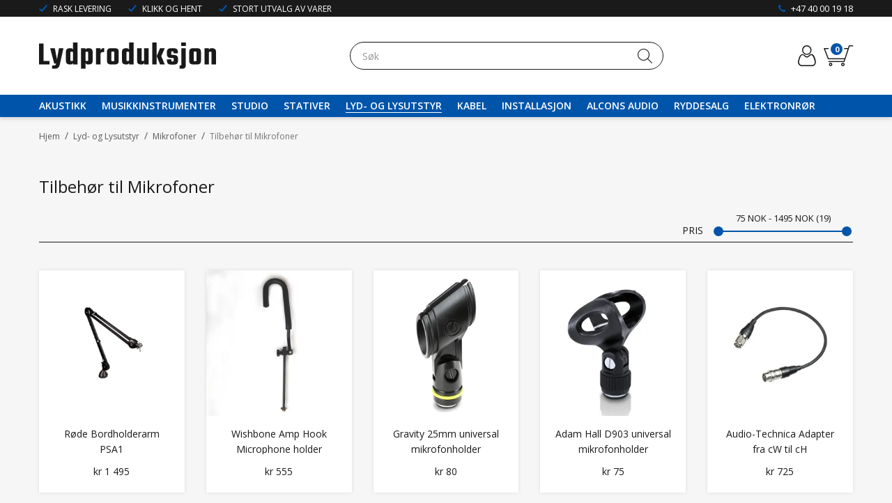

--- FILE ---
content_type: text/html; charset=utf-8
request_url: https://www.lydproduksjon.com/lyd-og-lysutstyr/mikrofoner/tilbehor-til-mikrofoner
body_size: 55172
content:

<!DOCTYPE html>
<html lang="no">
<head>
    <script async type="text/javascript" src="/js/es-module-shims.js?v=19.5.0"></script>
<script type="importmap">{
    "imports": {
        "@floating-ui/core": "/node_modules/@floating-ui/core/dist/floating-ui.core.esm.min.js",
        "@floating-ui/dom": "/node_modules/@floating-ui/dom/dist/floating-ui.dom.esm.min.js",
        "gridjs": "/node_modules/gridjs/dist/gridjs.module.js",
        "i18next": "/node_modules/i18next/dist/esm/i18next.js",
        "i18next-resources-to-backend": "/node_modules/i18next-resources-to-backend/dist/esm/index.js",
        "lit-html": "/node_modules/lit-html/lit-html.js",
        "lit-html/directives/live": "/node_modules/lit-html/directives/live.js",
        "lit-html/directives/ref": "/node_modules/lit-html/directives/ref.js",
        "lit-html/directives/repeat": "/node_modules/lit-html/directives/repeat.js",
        "lit-html/directives/unsafe-html": "/node_modules/lit-html/directives/unsafe-html.js"
    },
    "scopes": {}
}</script>
<link rel="preconnect" href="https://www.googletagmanager.com" />
<link rel="preconnect" href="https://www.google-analytics.com" />
<script type="text/javascript">(function(w){w.currencyFormat={"s":"NOK","d":2,"ds":",","gs":" ","p":2,"ex":1.000000000000000000};w.globalSettings={"enableResponsiveFeatures":true,"showBuyFeedbackPopup":false,"enableMPEF":true,"enableFrontEndEditing":false,"language":3,"CountryCode":"NO","showShoppingHistory":false,"showConfirmUserDetailsPopup":false,"showFreeShipingOfferPopup":true,"freeShippingMessageSettings":null,"activeCurrencyCode":"NOK","siteCurrencyCode":"NOK","version":"19.5.0","locale":"nb-NO","twoLetterLocale":"nb","twoLetterLocaleFallBacks":["nb","nn","no","en"],"displayPricesIncludingVat":true};w.searchUrl="/sok?s=";w.TopFormText={"cookiePolicy":"Cookie Policy","privacyPolicy":"Personvernerklæring","understand":"Jeg forstår","toggleSubMenu":"Åpne/lukke undermeny","changedAgreementsMessage":"Policy er endret. Ved å bruke våre tjenester godtar du endringene i","intialAgreementsMessage":"Ved å bruke våre tjenester godtar du","readItCarefully":"Please read it carefully.","and":"og","bySubscribingYouAgree":"Ved å melde deg på nyhetsbrev godtar du vår","subscribeToNewsletter":"Nyhetsbrevpåmelding, vennligst les vår","newsletters":"Nyhetsbrev","accept":"Jeg aksepterer","decline":"Jeg avslår","newsletterRegisterSuccess":"Du er nå påmeldt nyhetsbrev","newsletterRegisterError":"Du er ikke påmeldt nyhetsbrev","downloadMyPersonalData":"Last ned mine persondata i portabelt format:","formatNotSpecified":"Format er ikke spesifisert","myPersonalData":"mine persondata","personalData":"persondata","downloadPersonalDataError":"En feil oppsto ved nedlasting av persondata","addMeAsNewsletterRecipient":"Legg meg til som nyhetsbrevmottaker, vennligst les vår","yes":"Ja","no":"Nei","select":"Velg...","nameButtonSubscribe":"Meld deg på","nameButtonUnsubscribe":"Avslutt abonnement","SubscribeSuccess":"Abonnementet er fullført","UnsubscribeSuccess":"Avmelding fullført","agreementsThirdPartyUsageMsg":"Partnerne våre samler inn opplysninger og bruker informasjonskapsler for måling og personlig tilpasning av annonser.","helpIcon":"Hjelp ikonet","Share_by":"Del med","More_sharing_options":"Flere alternativer for deling"};w.isPostBack=function(){return false;};w.BasePageID=2035;w.BaseItemID=0;w.productGroupsRootPageId=47;w.LanguageID=3;window.process = {env: {NODE_ENV: 'production'}};})(window);</script>
<script type="text/javascript">function gtag(){dataLayer.push(arguments)}function gtm_update_consent(){function t(t){const e="; "+document.cookie,n=e.split("; "+t+"=");return 2===n.length?n.pop().split(";").shift():null}var e,n=t("cookie-consent-statistical"),a=t("cookie-consent-marketing");n&&n.length&&a&&a.length&&gtag("consent","update",{ad_storage:a=(e=t=>"1"===t?"granted":"denied")(a),ad_user_data:a,ad_personalization:a,analytics_storage:e(n)})}window.dataLayer=window.dataLayer||[],gtag("consent","default",{ad_storage:"denied",ad_user_data:"denied",ad_personalization:"denied",analytics_storage:"denied"}),gtm_update_consent(),document.addEventListener("cookie-consent-updated",()=>gtm_update_consent());</script>
<script type="text/javascript">(function(w,d,s,l,i){w[l]=w[l]||[];w[l].push({'gtm.start':
new Date().getTime(),event:'gtm.js'});var f=d.getElementsByTagName(s)[0],
j=d.createElement(s),dl=l!='dataLayer'?'&l='+l:'';j.async=true;j.src=
'https://www.googletagmanager.com/gtm.js?id='+i+dl;f.parentNode.insertBefore(j,f);
})(window,document,'script','dataLayer','GTM-NCG5LDM');</script>
<link type="application/rsd+xml" rel="edituri" title="RSD" href="/rsd.ashx?pageId=2035" />
<link rel="canonical" href="https://www.lydproduksjon.com/lyd-og-lysutstyr/mikrofoner/tilbehor-til-mikrofoner" />
<meta property="og:title" content="Tilbeh&#248;r til Mikrofoner - Lydproduksjon.com"/>
<meta property="og:description" content="I nettbutikken Lydproduksjon.com finner du et stort varesortiment innenfor PA, lyd, lys, scene, musikkinstrumenter og akustikk. Stikk ogs&#229; innom butikken v&#229;r i Troms&#248; for en hyggelig handel."/>
<meta property="og:url" content="https://www.lydproduksjon.com/lyd-og-lysutstyr/mikrofoner/tilbehor-til-mikrofoner"/>
<meta property="og:type" content="website"/>

    <link rel="preconnect" href="https://fonts.gstatic.com">
    <link href="https://fonts.googleapis.com/css2?family=Open+Sans:wght@300;400;600;700;800&display=swap" rel="stylesheet">
    <script type="text/javascript">document.cookie='resolution='+Math.max(screen.width,screen.height)+("devicePixelRatio" in window ? ","+devicePixelRatio : ",1")+'; path=/';</script>
    <title>Tilbeh&#248;r til Mikrofoner - Lydproduksjon.com</title>
    <meta name="Author" content="Lydproduksjon" />
    <meta http-equiv="content-type" content="text/html; charset=utf-8" />
    <meta content="I nettbutikken Lydproduksjon.com finner du et stort varesortiment innenfor PA, lyd, lys, scene, musikkinstrumenter og akustikk. Stikk ogs&#229; innom butikken v&#229;r i Troms&#248; for en hyggelig handel." name="description" />

    <meta name="SKYPE_TOOLBAR" content="SKYPE_TOOLBAR_PARSER_COMPATIBLE" />
    <link rel="shortcut icon" type="image/vnd.microsoft.icon" href="/theme/img/favicon.ico" />
    <!-- Root variable, used to define root in javascripts -->
    <script type="text/javascript">var R = '/';</script>
    <meta name="viewport" content="initial-scale=1,width=device-width">
    <!-- Global javascripts -->
    <script type="text/javascript" src="/js/global.js"></script>
    <!-- Required resources (Usually scripts required by a control) -->
    <script type="text/javascript" src="/js/pubsub.min.js?v=19.5.0"></script><!--[if lt IE 9]><script type="text/javascript" src="/js/jquery-1.11.3.min.js"></script><script type="text/javascript" src="/js/jquery-migrate-1.2.1.min.js"></script><![endif]--><!--[if gte IE 9]><!--><script type="text/javascript" src="/js/jquery-2.1.4.min.js?v=19.5.0"></script><!--<![endif]--><script type="text/javascript">jQuery.noConflict();</script><script type="text/javascript" src="/js/unorm.min.js?v=19.5.0"></script><script type="text/javascript" src="/js/underscore-min.js?v=19.5.0"></script><script type="text/javascript" src="/js/jquery.plugins.min.js?v=19.5.0"></script><script src="/js/fancybox-3/jquery.fancybox.min.js?v=19.5.0" type="text/javascript"></script><link href="/js/fancybox-3/jquery.fancybox.min.css?v=19.5.0" rel="stylesheet" type="text/css"><script src="/js/jquery.easing-1.3.pack.js?v=19.5.0" type="text/javascript"></script><script src="/js/jquery.mousewheel-3.0.6.pack.js?v=19.5.0" type="text/javascript"></script><link href="/js/flexslider.min.css?v=19.5.0" type="text/css" rel="stylesheet"><script src="/js/jquery.flexslider.min.js?v=19.5.0" type="text/javascript"></script><script src="/js/multilevelmenu2.min.js?v=19.5.0" type="text/javascript"></script><link rel="stylesheet" href="/js/jquery-ui-1.11.4/jquery-ui.min.css?v=19.5.0"><script type="text/javascript" src="/js/jquery-ui-1.11.4/jquery-ui.min.js?v=19.5.0"></script><script type="text/javascript" src="/startup/js/jquery-ui-timepicker-addon.min.js?v=19.5.0"></script><script type="text/javascript" src="/startup/js/jquery.ui.datepicker-no.js?v=19.5.0"></script><script type="text/javascript">jQuery.widget.bridge("jqtooltip", jQuery.ui.tooltip);</script><script src="/js/jquery.easytabs.min.js?v=19.5.0" type="text/javascript"></script><script src="/js/linkimagelist2.min.js?v=19.5.0" type="text/javascript"></script><script type="text/javascript" src="/js/jquery.qtip.min.js?v=19.5.0"></script><script type="text/javascript" src="/js/jquery.validate-1.11.1.min.js?v=19.5.0"></script><script type="text/javascript" src="/js/mosoft.estore.min.js?v=19.5.0"></script><script type="text/javascript" src="/js/require.min.js?v=19.5.0"></script><script type="text/javascript" src="/js/noty/packaged/jquery.noty.packaged.min.js?v=19.5.0"></script><script type="text/javascript" src="/js/jquery.blockUI.min.js?v=19.5.0"></script><script type="text/javascript" src="/js/jquery.twbsPagination.min.js?v=19.5.0"></script><script type="text/javascript" src="/js/main.min.js?v=19.5.0"></script><script src="/js/recaptcha-handler.min.js?v=19.5.0"></script><script src="https://www.google.com/recaptcha/api.js?onload=recaptcha_onload&render=explicit&v=19.5.0" async="" defer=""></script><script src="/js/recaptcha2-invisible.min.js?v=19.5.0"></script><script src="/js/lazysizes/lazysizes.min.js?v=19.5.0" async=""></script><link href="/Parts/Views/Product/ProductList/templates/default.html.css" type="text/css" rel="stylesheet" />
    <!-- CSS -->
    <link rel="stylesheet" href="/js/outdatedbrowser/outdatedbrowser.min.css">
    <link href="/templates/css/font-awesome.min.css" rel="stylesheet" />
    <link href="/theme/css/uni-styles.css?v=07.09.2021" type="text/css" rel="stylesheet" />

    
</head>
<body class="page-prod-list page-id-2035 page-item-id0">
    <!-- Google Tag Manager (noscript) -->
<noscript><iframe src="https://www.googletagmanager.com/ns.html?id=GTM-NCG5LDM" height="0" width="0" style="display:none;visibility:hidden"></iframe></noscript>
<!-- End Google Tag Manager (noscript) -->

<script>(function(d, s, id) {
  var js, fjs = d.getElementsByTagName(s)[0];
  if (d.getElementById(id)) return;
  js = d.createElement(s); js.id = id;
  js.src = "//connect.facebook.net/nb_NO/sdk.js#xfbml=1&version=v2.3";
  fjs.parentNode.insertBefore(js, fjs);
}(document, 'script', 'facebook-jssdk'));</script>
<form method="post" action="/lyd-og-lysutstyr/mikrofoner/tilbehor-til-mikrofoner" id="Webdoc">
<div class="aspNetHidden">
<input type="hidden" name="__VIEWSTATE" id="__VIEWSTATE" value="2d4U1I3QRGj57KK5U14RIIPJXE4Dmzm/67F0+rP0RwucJAP8FxQBiv9FYTl3uvxNCYVbMJf/Kv2Di3q+KUnih8sGwwsGRbySm2sVO58DPbIVjePzkhm9otR6/2DfZb49Tl7Ddc+FYvB9qiDLjStLjK3D0KrVDFN6e1Fgu0xmikBeBq4L+zaFxg9M9M/J7dup7TNEkWN73cROq5YeeJGGV0mIsekFfDR+us8W76i7tutuuVneth+ZYYazMPSgO9yvVF2aPT2q7h1gnLjq8abvpQQIXD3vN85wdi2TWcT0o0HEHeHLvPeGgs/1cxNpZLEyrR9jwB5IoktzeSAipFTiEBmpFWjLfkH06HdeP2eq6UzqU7KyZb1S0PxjMwVENfTx8U59sXs03FeiRPBVUDPntp8T5EJA0yk/qbATfzVSlRmw+q3og6UjDUx/Owu2A0rVO3TFA4Gj7j5DOEoODii7emPSYwU88dHt7bHxJLnarqYI52kvA9Uo+FocSQyXHq2+xGbfXsPWQpDdyYwirD1uJJfEJ+tSwu4m6ozwql97lRT2bzKibMMK/l1T1lGHF38l2FTlt92bACa696UKdd4S75xi1ajH7IAQ5qCVn6I8zpm1nzEyggLhzNHy2AGMWXoUDo+NOb9Ia80v6IYLn2gie++8XmcNggZg2PzgAuq21xBNJaYn3qhKg0hEOdWIjQFMT/fSP6ZJVeLmkqVIJ/ugQnkzGrui7YWsI1i5g2aqDe3+dVEpsXuj5hTolBG5tb6JXf70XgosQkZ2oJTi9DwDW3oVzSmD6Gvv6Yyq51tOBmJC/xgGiIszoc/GUm+8H9vVKuurHJtXt8IsvAZHMgX3s2g+NQ8aYNp39/w5Wqn9MNIMEjgfu3033/kURjuQvHP0IxRKvhAAYF39a4pUnvJWh8RHrdWud2q9c8JDap/1EGxuqf4eKwUAw0LHqCf+P+Ao6NycivxCD+NkNErDZM6ULwG0auxL/b3KneD65bjoh+UPpw38bRKFoktufVhCOrUApFL5YlChbkJYU+SUASZ693szj4Z3NmJTPM3A/Hc3sQ3dNcahM0MYUvt36wnsvzt1M2kJFkfsLfHUuXkh1+bWkq6nE8xOThbkdzqmRwRRKyPvh2880VDcewJEIDb3aBhY18AkymWkHN3M3XwPp3hA2Q7xjYrdTec6/RgI99xev+C6EP5wJa8q1yk2FKaoRkmEcMiEpma6Wax/xWpFZQcuZ/aGb0mf6hF+YwrEkZcHw3tgZhlzRDOue3eIctHCCezd47vWWZwHrCK/rLE14PoW1whEUtO775iCSZfPA4w7go04sCb+7io4RIxVdYnxxJ29NFUVOeq2B0IcQmfbQ+HBrWwpd/mGcD8ALUKvUylGkB0HMNceB96k3YB5/M6UDTakUpOfGetEkBww7Ca8L4OSTO9wT2g4aLGu/S4tPUdKzwFeqkmS6rEkpmtPxlTMYACjt62AaF44zbUnRKH8QVl2cO0G13cde+HD8n3JOD4meXYhHl1ZKlQPvUzKVfxWmZihvTwVaq/[base64]/VhqRD5+MjWus4EufX/ExNFjbvp/F8QvVU6k3TUD+vlOJBTcOfDs1exkTFD9IaRS5A++YOvWRqAV4JMKNVagqTBuZ7pnhr+yp7H/2+isKwwTnjqOxWPqrqOvuC41G4z1vRUX03jNr48gqYhPZ1344T+uGEsmRXnFRFx0RMttc0Fg1LqNPf82IqobW0OWAKZzpst2UBLxlHBHIHGaR1BSDZSKC1+UxMAUchjOm1GsRS1OHrK0tq/SGMlj9CRJVmeuiriQLMaob8NoPPrpSittUag9wnaGoj5MxcBvOrKy7dzXAPACp86olx5Ptx6dCXlMxVRnTJCK/O0KV9WcAMdQUrqAcb2gNb3BZJt5kn2bPk7ZYDTa1haksqmSKN6seNWCYPQW4svsbFJOucdlq6qsPo1rNWjB+ZJDqHil8ck7OZRprY6IXcvpRt9Te+mR4Jk7tK7P6X5+AhQgRrSX1dKHS/jVodvJHTsgNLmogqgr+TaExMKqribmHsnHLNbQXd/x7EIl0+Ut1t7x7qf/[base64]/TvIn/MXZFscmhdpo0kL8BuVn4jgBY6uz/x20S5cUE10Pee5vuc0QtZCjB+VNgzMcNnEsMmymLdsGqwTXxmOyfRB9pncWg4FBaqohsN96hmUw2av3dKt3eNJulC7SVp9EecCoMsK0QTR8ssc1zoyVHvPTApMQqjZgPpZyT5OG/7l4R5Gv8mn0CVCuZDZNR/XZLuvVGlk3bcG2AXIr5yqMnRyED88faue9ngossJNReuJ5JOkA8/[base64]/tU4kW4JQJNKwLXUPq+OtzpRGJa7mYcH6/TX3/HcTX88My3rLKaQ4hTZcMi2J+9goAGf9YxNXRwXVyfJ957sVFkJg1HXHrKabfF8OvRuHqZsB7emTtqmhTgw1jy2re0rJRcVgOsdX/JixeToHF4itmUgpfos8ZZms/0KMn+o9Ho/yrQP3/Dgl44/wQiClR7N0e9Lo8LMODmgr+ZI327jsp29QpyEag2hQydmcw1sfGLF8u5/W9WrZlM2ucas2WLDamhE9pcFutgGHjxX1r0BwoR5RXfpcXOxR3b1umIVJVm/8yPnzV54ChOkI3Web1H2x4jbBFHq1Lxunab3tVd7P/BfyyrgLg2aGVEJgaqqSZRnWLrAZ40uYrh9zT/81r3ZegOpYcY4EYPYs2MIZX+geSIEX3Uy65SkiZ8q9sw6mGmmjJ7JWj5AJmEwUyDytb6N0Bl8MAh+LteoT6T0IpK+hOfOAHkQOpSxjG4Ymgs0/3zOZDgOdA8UrHsRGTW7ElujlxCoxiqUy3yM/ZKLnLbyqcqiCkp3nrSCSlI8lV/RceNFXgI0srxqdxKy2Kk6YPk5bg+6XqEJtdNEgZ0MjuksNCltizmvedCZEd66EH7X9IftZmmt8EEjcuxTB72N8TnFurCAAtgZlD1dxtZFo0uLAtxQwJjoK4nyE9u86LlwU7+r6adK87OsQh/92xNSmOzEMZrrRjeXgUQGqHq/nm0/8KGwEp6CLoBegjZRcBT8Iw1ej89Ckq1dp3KznVwIWdAhg9WygJFschuYbqkJhzGslnTGDdVrDfkR9qvA7HKvGKt2mtB8VYyK7hbI5ZFpoFjFvDro3Ftc2+i+gFN7tO8T+zl2XC59KCGBWecmuGoGV7sIKBtm7gUm6AUqwj1uuRfAqxei1nKka+FE0d8W/0rKamPHIL0dy8lqmYZJEm0FmVaIe7hdGkkWdptRUsTrl2cri+irjnag2hIZAKZLrPL5EwAhZvyDOPEEG52AQFl+NyD29y8lJHZG0TVo58aAHxZBnFtygQ4lj47AHcf7IN79gq03wem9d4vqLSykiwQZZte3D9EgJ+wOOGKeOVa+ZULmvRpJ6nU1EQBb/XKrJ2Kr4q/JBGexcImbb8mVOZ4WD0XOKUBhiNLNM+KQKD4itC8gjjEZgrfsJUFHMq+fGCWeFomsyNve+QrxXhxrSizV6Hr5rRzzY9AMqngm8GQ5dhThgmUDahDe9hnv0sF0I8QeGnsQFSWea+Mcok0anopz/X/llSCs/Ry4S4bmYdjabD7xdfGmrqrnmdiXTujxax1hgHtYnfd/+mqfKLEBUdJus9RNew83Bs7bKS2Ixl/cLrm1ZB5HEVYizn2UdpeeSpvb/9+WJ8Je8ICijkP+l8n7xZ/37APPEk4wzUYL2XKNpvrzqVTGxYb8ejd6fcBMtO+/TIHKriOuQouLPZA==" />
</div>

<script type="text/javascript">
//<![CDATA[
var theForm = document.forms['Webdoc'];
if (!theForm) {
    theForm = document.Webdoc;
}
function __doPostBack(eventTarget, eventArgument) {
    if (!theForm.onsubmit || (theForm.onsubmit() != false)) {
        theForm.__EVENTTARGET.value = eventTarget;
        theForm.__EVENTARGUMENT.value = eventArgument;
        theForm.submit();
    }
}
//]]>
</script>


<script src="/WebResource.axd?d=pynGkmcFUV13He1Qd6_TZKSuWJHxDdZ1jfcQoiS2zW6I1Vco0hj-nlq6qyksuWIaIbcjYA2&amp;t=638901608248157332" type="text/javascript"></script>

    

    <div id="root" class="site">

        
        <header id="header-desktop" class="site-header site-header-desktop js-site-header hidden-xs hidden-sm" data-scroll-threshold="170" data-original-height="170">
            
                <div class="site-header-desktop__top-line">
                    <div class="container">
                        <div class="site-header-desktop__top-line-inner-container flex flex-between flex-item-center">
                            
                                <div class="site-header-desktop__why-buy site-why-buy"><ul>
<li>RASK LEVERING</li>
<li>KLIKK OG HENT</li>
<li>STORT UTVALG AV VARER</li>
</ul></div>
                            
                                <a class="site-header-desktop__phone site-phone" href="tel:+4740001918" title="Phone">+47 40 00 19 18</a>
                            
                        </div>
                    </div>
                </div>
            
            <div class="site-header-desktop__middle-line">
                <div class="container">
                    <div class="site-header-desktop__middle-line-inner-container flex flex-between flex-item-center">
                        <div class="site-header-desktop__left-pane flex flex-item-center">
                            <a class="site-header-desktop__logo" href="/" title="Lydproduksjon">
                                <img src="/theme/img/site-logo.svg" alt="Lydproduksjon" title="Lydproduksjon" class="site-header-desktop__logo-img img-responsive"/>
                            </a>
                        </div>

                        <div class="site-header-desktop__middle-pane">
                            



<div class="smart-search" id="SmartSearch_SmartSearch">
    <input class="smart-search__input form-control js-typeahead" type="text" placeholder="S&#248;k" value="" autocomplete="off" aria-label="S&#248;k" />
    <button class="smart-search__btn" title="S&#248;k" tabindex="-1"><i class="fa fa-search"></i></button>
</div>


                        </div>

                        <div class="site-header-desktop__right-pane flex flex-right flex-item-center flex-self-stretch">
                            
    <div class="profile-quick-menu" id="MyPageMenu">

        <a class="profile-quick-menu__btn" onclick="return false;" href="javascript:void(0);"><em class="profile-quick-menu__un-user un-user"></em><span>Min side</span><em class="profile-quick-menu__un-chevron-down un-chevron-down"></em></a>
        <ul class="profile-quick-menu__dropdown clearfix">

                <li class="Item-1 Page NoToggle">


        

        <a href="/min-side/registrering-profil" class="Name" >Registrering</a>
        
    </li>
    <li class="Item-2 Page NoToggle">


        

        <a href="/min-side/onskeliste" class="Name" >&#216;nskeliste</a>
        
    </li>


                    <li>
                        <a href="/login?ret=%2flyd-og-lysutstyr%2fmikrofoner%2ftilbehor-til-mikrofoner"><em class="fa fa-lock"></em> Logg inn</a>
                    </li>


        </ul>

        <script type="text/javascript">(function ($, vars) {
    var vars = {"ControlID":"MyPageMenu","Expandable":false};
    $(function () {

        var classes = {
            menu:                'profile-quick-menu',
            menuActive:          'profile-quick-menu_active',

            btn:                 'profile-quick-menu__btn',

            dropdown:            'profile-quick-menu__dropdown',

            chevronDown:         'profile-quick-menu__un-chevron-down',
            chevronDownActive:   'profile-quick-menu__un-chevron-down_active',
        };

        $('#' + vars.ControlID)
            .on('click', '.' + classes.btn, function (e) {
                e.preventDefault();
                $TargetProfileQuickMenu = $(e.target).closest('.' + classes.menu);
                $TargetProfileQuickMenu
                    .find('.' + classes.dropdown)
                        .slideToggle('fast')
                        .end()
                    .toggleClass(classes.menuActive)
                    .find('.' + classes.chevronDown)
                        .toggleClass(classes.chevronDownActive);
            });
    });
})(jQuery);</script>

    </div>

                            

<div class="SiteCartPanel LeftIconAlign" id="newSiteCart_SiteCartMainPanel">

            <div class="LoginRegisterPanel">
                <a href="/login?ret=%2flyd-og-lysutstyr%2fmikrofoner%2ftilbehor-til-mikrofoner" class="LoginLink">Logg inn</a>
                <a href="/min-side/registrering-profil?ret=%2flyd-og-lysutstyr%2fmikrofoner%2ftilbehor-til-mikrofoner" class="RegisterLink">Registrer deg</a>
            </div>

        <a href="/handlekurv" class="ShowCartLink js-show-cart-link">

            <div class="SiteCartIcon"></div>

            <div class="ShoppingListPanel empty">

                    <span class="ShowCartTxt NotEmptyCart">Vis handlekurv</span>
                    <span class="ShowCartTxt EmptyCart">Handlekurven er tom</span>

                <span class="ProdCount">0</span>

                                                    <div class="TotalPriceContainer">
                        <span class="TotalPriceText">Total sum:</span>
                        <span class="TotalPrice notranslate">kr 0</span>
                    </div>
            </div>
        </a>


        <div class="PopupContainer hidden js-site-cart-popup"></div>

    <input type="hidden" class="js-refreshHash" value="" />
    

    
    
    
</div>

                        </div>
                    </div>
                </div>
            </div>
            <div class="site-header-desktop__bottom-line">
                <div class="container">
                    <div class="site-header-desktop__bottom-line-inner-container">
                        
                        

    <div class="ProductMenu Menu site-horizontal-menu products-menu-desktop Expandable">
        <ul class="MiddleBox Level-1 clearfix">
                <li class="Item-1 Page Expandable">


            <a href="#" class="Toggle"  aria-label="&#197;pne/lukke undermeny"></a>
        

        <a href="/akustikk" class="Name" >Akustikk</a>
        
            <ul class="Level-2 clearfix">
                    <li class="Item-1 Page NoToggle">


        

        <a href="/akustikk/absorberende-lydplater" class="Name" >Absorberende lydplater</a>
        
    </li>
    <li class="Item-2 Page NoToggle">


        

        <a href="/akustikk/stoymaalere" class="Name" >St&#248;ym&#229;lere</a>
        
    </li>
    <li class="Item-3 Page NoToggle">


        

        <a href="/akustikk/auralex-iso-series" class="Name" >Auralex ISO Series</a>
        
    </li>
    <li class="Item-4 Page NoToggle">


        

        <a href="/akustikk/pakkelosninger" class="Name" >Pakkel&#248;sninger</a>
        
    </li>
    <li class="Item-5 Page NoToggle">


        

        <a href="/akustikk/bassfeller" class="Name" >Bassfeller</a>
        
    </li>
    <li class="Item-6 Page NoToggle">


        

        <a href="/akustikk/konstruksjonsmaterialer" class="Name" >Konstruksjonsmaterialer</a>
        
    </li>
    <li class="Item-7 Page NoToggle">


        

        <a href="/akustikk/diffusjon" class="Name" >Diffusjon</a>
        
    </li>
    <li class="Item-8 Page NoToggle">


        

        <a href="/akustikk/studioprodukter" class="Name" >Studioprodukter</a>
        
    </li>

            </ul>
    </li>
    <li class="Item-2 Page Expandable">


            <a href="#" class="Toggle"  aria-label="&#197;pne/lukke undermeny"></a>
        

        <a href="/musikkinstrumenter" class="Name" >Musikkinstrumenter</a>
        
            <ul class="Level-2 clearfix">
                    <li class="Item-1 Page Expandable">


            <a href="#" class="Toggle"  aria-label="&#197;pne/lukke undermeny"></a>
        

        <a href="/musikkinstrumenter/trommer-og-perkusjon" class="Name" >Trommer og Perkusjon</a>
        
            <ul class="Level-3 clearfix">
                    <li class="Item-1 Page Expandable">


            <a href="#" class="Toggle"  aria-label="&#197;pne/lukke undermeny"></a>
        

        <a href="/musikkinstrumenter/trommer-og-perkusjon/trommer" class="Name" >Trommer</a>
        
            <ul class="Level-4 clearfix">
                    <li class="Item-1 Page NoToggle">


        

        <a href="/musikkinstrumenter/trommer-og-perkusjon/trommer/skarptrommer" class="Name" >Skarptrommer</a>
        
    </li>
    <li class="Item-2 Page NoToggle">


        

        <a href="/musikkinstrumenter/trommer-og-perkusjon/trommer/digitale-trommer" class="Name" >Digitale Trommer</a>
        
    </li>
    <li class="Item-3 Page NoToggle">


        

        <a href="/musikkinstrumenter/trommer-og-perkusjon/trommer/trommepedaler" class="Name" >Trommepedaler</a>
        
    </li>
    <li class="Item-4 Page NoToggle">


        

        <a href="/musikkinstrumenter/trommer-og-perkusjon/trommer/cymbal-og-hi-hat-stativer" class="Name" >Cymbal og Hi-Hat stativer</a>
        
    </li>
    <li class="Item-5 Page NoToggle">


        

        <a href="/musikkinstrumenter/trommer-og-perkusjon/trommer/skarp-og-tomstativer" class="Name" >Skarp og Tomstativer</a>
        
    </li>
    <li class="Item-6 Page NoToggle">


        

        <a href="/musikkinstrumenter/trommer-og-perkusjon/trommer/trommestoler" class="Name" >Trommestoler</a>
        
    </li>
    <li class="Item-7 Page NoToggle">


        

        <a href="/musikkinstrumenter/trommer-og-perkusjon/trommer/clamps-og-adaptere" class="Name" >Clamps og Adaptere</a>
        
    </li>
    <li class="Item-8 Page NoToggle">


        

        <a href="/musikkinstrumenter/trommer-og-perkusjon/trommer/trommesett/shellpacks" class="Name" >Trommesett/Shellpacks</a>
        
    </li>
    <li class="Item-9 Page NoToggle">


        

        <a href="/musikkinstrumenter/trommer-og-perkusjon/trommer/lose-trommer" class="Name" >L&#248;se trommer</a>
        
    </li>

            </ul>
    </li>
    <li class="Item-2 Page Expandable">


            <a href="#" class="Toggle"  aria-label="&#197;pne/lukke undermeny"></a>
        

        <a href="/musikkinstrumenter/trommer-og-perkusjon/trommeskinn" class="Name" >Trommeskinn</a>
        
            <ul class="Level-4 clearfix">
                    <li class="Item-1 Page Expandable">


            <a href="#" class="Toggle"  aria-label="&#197;pne/lukke undermeny"></a>
        

        <a href="/musikkinstrumenter/trommer-og-perkusjon/trommeskinn/remo" class="Name" >Remo</a>
        
            <ul class="Level-5 clearfix">
                    <li class="Item-1 Page NoToggle">


        

        <a href="/musikkinstrumenter/trommer-og-perkusjon/trommeskinn/remo/ambassador" class="Name" >Ambassador</a>
        
    </li>
    <li class="Item-2 Page NoToggle">


        

        <a href="/musikkinstrumenter/trommer-og-perkusjon/trommeskinn/remo/emperor" class="Name" >Emperor</a>
        
    </li>
    <li class="Item-3 Page NoToggle">


        

        <a href="/musikkinstrumenter/trommer-og-perkusjon/trommeskinn/remo/diplomat" class="Name" >Diplomat</a>
        
    </li>
    <li class="Item-4 Page NoToggle">


        

        <a href="/musikkinstrumenter/trommer-og-perkusjon/trommeskinn/remo/fiberskyn" class="Name" >Fiberskyn</a>
        
    </li>
    <li class="Item-5 Page NoToggle">


        

        <a href="/musikkinstrumenter/trommer-og-perkusjon/trommeskinn/remo/pinstripe" class="Name" >Pinstripe</a>
        
    </li>
    <li class="Item-6 Page NoToggle">


        

        <a href="/musikkinstrumenter/trommer-og-perkusjon/trommeskinn/remo/powerstroke" class="Name" >Powerstroke</a>
        
    </li>
    <li class="Item-7 Page NoToggle">


        

        <a href="/musikkinstrumenter/trommer-og-perkusjon/trommeskinn/remo/powermax" class="Name" >Powermax</a>
        
    </li>
    <li class="Item-8 Page NoToggle">


        

        <a href="/musikkinstrumenter/trommer-og-perkusjon/trommeskinn/remo/controlled-sound-cs" class="Name" >Controlled Sound (CS)</a>
        
    </li>
    <li class="Item-9 Page NoToggle">


        

        <a href="/musikkinstrumenter/trommer-og-perkusjon/trommeskinn/remo/silentstroke" class="Name" >SilentStroke</a>
        
    </li>
    <li class="Item-10 Page NoToggle">


        

        <a href="/musikkinstrumenter/trommer-og-perkusjon/trommeskinn/remo/renaissance" class="Name" >Renaissance</a>
        
    </li>
    <li class="Item-11 Page NoToggle">


        

        <a href="/musikkinstrumenter/trommer-og-perkusjon/trommeskinn/remo/skyntone" class="Name" >Skyntone</a>
        
    </li>

            </ul>
    </li>
    <li class="Item-2 Page Expandable">


            <a href="#" class="Toggle"  aria-label="&#197;pne/lukke undermeny"></a>
        

        <a href="/musikkinstrumenter/trommer-og-perkusjon/trommeskinn/evans" class="Name" >Evans</a>
        
            <ul class="Level-5 clearfix">
                    <li class="Item-1 Page Expandable">


            <a href="#" class="Toggle"  aria-label="&#197;pne/lukke undermeny"></a>
        

        <a href="/musikkinstrumenter/trommer-og-perkusjon/trommeskinn/evans/g1" class="Name" >G1</a>
        
            <ul class="Level-6 clearfix">
                    <li class="Item-1 Page NoToggle">


        

        <a href="/musikkinstrumenter/trommer-og-perkusjon/trommeskinn/evans/g1/clear" class="Name" >Clear</a>
        
    </li>
    <li class="Item-2 Page NoToggle">


        

        <a href="/musikkinstrumenter/trommer-og-perkusjon/trommeskinn/evans/g1/coated" class="Name" >Coated</a>
        
    </li>
    <li class="Item-3 Page NoToggle">


        

        <a href="/musikkinstrumenter/trommer-og-perkusjon/trommeskinn/evans/g1/tompacks" class="Name" >Tompacks</a>
        
    </li>

            </ul>
    </li>
    <li class="Item-2 Page NoToggle">


        

        <a href="/musikkinstrumenter/trommer-og-perkusjon/trommeskinn/evans/stortrommeskinn" class="Name" >Stortrommeskinn</a>
        
    </li>
    <li class="Item-3 Page NoToggle">


        

        <a href="/musikkinstrumenter/trommer-og-perkusjon/trommeskinn/evans/black-chrome" class="Name" >Black Chrome</a>
        
    </li>
    <li class="Item-4 Page NoToggle">


        

        <a href="/musikkinstrumenter/trommer-og-perkusjon/trommeskinn/evans/calftone" class="Name" >Calftone</a>
        
    </li>
    <li class="Item-5 Page NoToggle">


        

        <a href="/musikkinstrumenter/trommer-og-perkusjon/trommeskinn/evans/ec2s" class="Name" >EC2S</a>
        
    </li>
    <li class="Item-6 Page NoToggle">


        

        <a href="/musikkinstrumenter/trommer-og-perkusjon/trommeskinn/evans/hydraulic" class="Name" >Hydraulic</a>
        
    </li>
    <li class="Item-7 Page NoToggle">


        

        <a href="/musikkinstrumenter/trommer-og-perkusjon/trommeskinn/evans/onyx" class="Name" >Onyx</a>
        
    </li>
    <li class="Item-8 Page NoToggle">


        

        <a href="/musikkinstrumenter/trommer-og-perkusjon/trommeskinn/evans/power-center" class="Name" >Power Center</a>
        
    </li>
    <li class="Item-9 Page NoToggle">


        

        <a href="/musikkinstrumenter/trommer-og-perkusjon/trommeskinn/evans/uv1" class="Name" >UV1</a>
        
    </li>
    <li class="Item-10 Page NoToggle">


        

        <a href="/musikkinstrumenter/trommer-og-perkusjon/trommeskinn/evans/etched-j1" class="Name" >Etched J1</a>
        
    </li>

            </ul>
    </li>
    <li class="Item-3 Page NoToggle">


        

        <a href="/musikkinstrumenter/trommer-og-perkusjon/trommeskinn/perkusjon" class="Name" >Perkusjon</a>
        
    </li>

            </ul>
    </li>
    <li class="Item-3 Page Expandable">


            <a href="#" class="Toggle"  aria-label="&#197;pne/lukke undermeny"></a>
        

        <a href="/musikkinstrumenter/trommer-og-perkusjon/perkusjon-/-melodisk" class="Name" >Perkusjon / Melodisk</a>
        
            <ul class="Level-4 clearfix">
                    <li class="Item-1 Page NoToggle">


        

        <a href="/musikkinstrumenter/trommer-og-perkusjon/perkusjon-/-melodisk/bongo" class="Name" >Bongo</a>
        
    </li>
    <li class="Item-2 Page NoToggle">


        

        <a href="/musikkinstrumenter/trommer-og-perkusjon/perkusjon-/-melodisk/congas-og-djember" class="Name" >Congas og Djember</a>
        
    </li>
    <li class="Item-3 Page NoToggle">


        

        <a href="/musikkinstrumenter/trommer-og-perkusjon/perkusjon-/-melodisk/timbales-og-surdo" class="Name" >Timbales og Surdo</a>
        
    </li>
    <li class="Item-4 Page NoToggle">


        

        <a href="/musikkinstrumenter/trommer-og-perkusjon/perkusjon-/-melodisk/cajon" class="Name" >Cajon</a>
        
    </li>
    <li class="Item-5 Page NoToggle">


        

        <a href="/musikkinstrumenter/trommer-og-perkusjon/perkusjon-/-melodisk/bjeller-og-chimes" class="Name" >Bjeller og Chimes</a>
        
    </li>
    <li class="Item-6 Page NoToggle">


        

        <a href="/musikkinstrumenter/trommer-og-perkusjon/perkusjon-/-melodisk/smaaperkusjon" class="Name" >Sm&#229;perkusjon</a>
        
    </li>
    <li class="Item-7 Page NoToggle">


        

        <a href="/musikkinstrumenter/trommer-og-perkusjon/perkusjon-/-melodisk/rammetrommer" class="Name" >Rammetrommer</a>
        
    </li>
    <li class="Item-8 Page NoToggle">


        

        <a href="/musikkinstrumenter/trommer-og-perkusjon/perkusjon-/-melodisk/melodisk-slagverk" class="Name" >Melodisk slagverk</a>
        
    </li>
    <li class="Item-9 Page NoToggle">


        

        <a href="/musikkinstrumenter/trommer-og-perkusjon/perkusjon-/-melodisk/blokker" class="Name" >Blokker</a>
        
    </li>
    <li class="Item-10 Page NoToggle">


        

        <a href="/musikkinstrumenter/trommer-og-perkusjon/perkusjon-/-melodisk/stativ-for-percussion" class="Name" >Stativ for Percussion</a>
        
    </li>
    <li class="Item-11 Page NoToggle">


        

        <a href="/musikkinstrumenter/trommer-og-perkusjon/perkusjon-/-melodisk/skinn-til-perkusjon" class="Name" >Skinn til perkusjon</a>
        
    </li>
    <li class="Item-12 Page NoToggle">


        

        <a href="/musikkinstrumenter/trommer-og-perkusjon/perkusjon-/-melodisk/tuned-percussion" class="Name" >Tuned Percussion</a>
        
    </li>

            </ul>
    </li>
    <li class="Item-4 Page Expandable">


            <a href="#" class="Toggle"  aria-label="&#197;pne/lukke undermeny"></a>
        

        <a href="/musikkinstrumenter/trommer-og-perkusjon/cymbaler" class="Name" >Cymbaler</a>
        
            <ul class="Level-4 clearfix">
                    <li class="Item-1 Page Expandable">


            <a href="#" class="Toggle"  aria-label="&#197;pne/lukke undermeny"></a>
        

        <a href="/musikkinstrumenter/trommer-og-perkusjon/cymbaler/ride-cymbaler" class="Name" >Ride Cymbaler</a>
        
            <ul class="Level-5 clearfix">
                    <li class="Item-1 Page NoToggle">


        

        <a href="/musikkinstrumenter/trommer-og-perkusjon/cymbaler/ride-cymbaler/meinl" class="Name" >Meinl</a>
        
    </li>
    <li class="Item-2 Page NoToggle">


        

        <a href="/musikkinstrumenter/trommer-og-perkusjon/cymbaler/ride-cymbaler/zildjian" class="Name" >Zildjian</a>
        
    </li>
    <li class="Item-3 Page NoToggle">


        

        <a href="/musikkinstrumenter/trommer-og-perkusjon/cymbaler/ride-cymbaler/istanbul" class="Name" >Istanbul</a>
        
    </li>
    <li class="Item-4 Page NoToggle">


        

        <a href="/musikkinstrumenter/trommer-og-perkusjon/cymbaler/ride-cymbaler/sabian" class="Name" >Sabian</a>
        
    </li>

            </ul>
    </li>
    <li class="Item-2 Page Expandable">


            <a href="#" class="Toggle"  aria-label="&#197;pne/lukke undermeny"></a>
        

        <a href="/musikkinstrumenter/trommer-og-perkusjon/cymbaler/crash-cymbaler" class="Name" >Crash Cymbaler</a>
        
            <ul class="Level-5 clearfix">
                    <li class="Item-1 Page NoToggle">


        

        <a href="/musikkinstrumenter/trommer-og-perkusjon/cymbaler/crash-cymbaler/meinl" class="Name" >Meinl</a>
        
    </li>
    <li class="Item-2 Page NoToggle">


        

        <a href="/musikkinstrumenter/trommer-og-perkusjon/cymbaler/crash-cymbaler/zildjian" class="Name" >Zildjian</a>
        
    </li>
    <li class="Item-3 Page NoToggle">


        

        <a href="/musikkinstrumenter/trommer-og-perkusjon/cymbaler/crash-cymbaler/sabian" class="Name" >Sabian</a>
        
    </li>

            </ul>
    </li>
    <li class="Item-3 Page Expandable">


            <a href="#" class="Toggle"  aria-label="&#197;pne/lukke undermeny"></a>
        

        <a href="/musikkinstrumenter/trommer-og-perkusjon/cymbaler/hi-hat" class="Name" >Hi-Hat</a>
        
            <ul class="Level-5 clearfix">
                    <li class="Item-1 Page NoToggle">


        

        <a href="/musikkinstrumenter/trommer-og-perkusjon/cymbaler/hi-hat/meinl" class="Name" >Meinl</a>
        
    </li>
    <li class="Item-2 Page NoToggle">


        

        <a href="/musikkinstrumenter/trommer-og-perkusjon/cymbaler/hi-hat/zildjian" class="Name" >Zildjian</a>
        
    </li>
    <li class="Item-3 Page NoToggle">


        

        <a href="/musikkinstrumenter/trommer-og-perkusjon/cymbaler/hi-hat/sabian" class="Name" >Sabian</a>
        
    </li>

            </ul>
    </li>
    <li class="Item-4 Page Expandable">


            <a href="#" class="Toggle"  aria-label="&#197;pne/lukke undermeny"></a>
        

        <a href="/musikkinstrumenter/trommer-og-perkusjon/cymbaler/effekt-cymbaler" class="Name" >Effekt Cymbaler</a>
        
            <ul class="Level-5 clearfix">
                    <li class="Item-1 Page NoToggle">


        

        <a href="/musikkinstrumenter/trommer-og-perkusjon/cymbaler/effekt-cymbaler/meinl" class="Name" >Meinl</a>
        
    </li>
    <li class="Item-2 Page NoToggle">


        

        <a href="/musikkinstrumenter/trommer-og-perkusjon/cymbaler/effekt-cymbaler/zildjian" class="Name" >Zildjian</a>
        
    </li>

            </ul>
    </li>
    <li class="Item-5 Page Expandable">


            <a href="#" class="Toggle"  aria-label="&#197;pne/lukke undermeny"></a>
        

        <a href="/musikkinstrumenter/trommer-og-perkusjon/cymbaler/cymbalsett" class="Name" >Cymbalsett</a>
        
            <ul class="Level-5 clearfix">
                    <li class="Item-1 Page NoToggle">


        

        <a href="/musikkinstrumenter/trommer-og-perkusjon/cymbaler/cymbalsett/meinl" class="Name" >Meinl</a>
        
    </li>
    <li class="Item-2 Page NoToggle">


        

        <a href="/musikkinstrumenter/trommer-og-perkusjon/cymbaler/cymbalsett/zildjian" class="Name" >Zildjian</a>
        
    </li>
    <li class="Item-3 Page NoToggle">


        

        <a href="/musikkinstrumenter/trommer-og-perkusjon/cymbaler/cymbalsett/dream" class="Name" >Dream</a>
        
    </li>

            </ul>
    </li>
    <li class="Item-6 Page NoToggle">


        

        <a href="/musikkinstrumenter/trommer-og-perkusjon/cymbaler/melodisk/percussion" class="Name" >Melodisk/Percussion</a>
        
    </li>

            </ul>
    </li>
    <li class="Item-5 Page Expandable">


            <a href="#" class="Toggle"  aria-label="&#197;pne/lukke undermeny"></a>
        

        <a href="/musikkinstrumenter/trommer-og-perkusjon/trommestikker-/-visper-/-koller" class="Name" >Trommestikker / Visper / K&#248;ller</a>
        
            <ul class="Level-4 clearfix">
                    <li class="Item-1 Page NoToggle">


        

        <a href="/musikkinstrumenter/trommer-og-perkusjon/trommestikker-/-visper-/-koller/koller-/-visper-og-rutes" class="Name" >K&#248;ller / Visper og Rutes</a>
        
    </li>
    <li class="Item-2 Page Expandable">


            <a href="#" class="Toggle"  aria-label="&#197;pne/lukke undermeny"></a>
        

        <a href="/musikkinstrumenter/trommer-og-perkusjon/trommestikker-/-visper-/-koller/trommestikker" class="Name" >Trommestikker</a>
        
            <ul class="Level-5 clearfix">
                    <li class="Item-1 Page NoToggle">


        

        <a href="/musikkinstrumenter/trommer-og-perkusjon/trommestikker-/-visper-/-koller/trommestikker/vic-firth" class="Name" >Vic Firth</a>
        
    </li>
    <li class="Item-2 Page NoToggle">


        

        <a href="/musikkinstrumenter/trommer-og-perkusjon/trommestikker-/-visper-/-koller/trommestikker/promark" class="Name" >Promark</a>
        
    </li>
    <li class="Item-3 Page NoToggle">


        

        <a href="/musikkinstrumenter/trommer-og-perkusjon/trommestikker-/-visper-/-koller/trommestikker/zildjian" class="Name" >Zildjian</a>
        
    </li>

            </ul>
    </li>

            </ul>
    </li>
    <li class="Item-6 Page NoToggle">


        

        <a href="/musikkinstrumenter/trommer-og-perkusjon/tilbehor-og-deler" class="Name" >Tilbeh&#248;r og Deler</a>
        
    </li>
    <li class="Item-7 Page Expandable">


            <a href="#" class="Toggle"  aria-label="&#197;pne/lukke undermeny"></a>
        

        <a href="/musikkinstrumenter/trommer-og-perkusjon/korps" class="Name" >Korps</a>
        
            <ul class="Level-4 clearfix">
                    <li class="Item-1 Page NoToggle">


        

        <a href="/musikkinstrumenter/trommer-og-perkusjon/korps/skarp-og-paradetrommer" class="Name" >Skarp og paradetrommer</a>
        
    </li>
    <li class="Item-2 Page NoToggle">


        

        <a href="/musikkinstrumenter/trommer-og-perkusjon/korps/bandolaer" class="Name" >Bandol&#230;r</a>
        
    </li>

            </ul>
    </li>

            </ul>
    </li>
    <li class="Item-2 Page Expandable">


            <a href="#" class="Toggle"  aria-label="&#197;pne/lukke undermeny"></a>
        

        <a href="/musikkinstrumenter/gitar" class="Name" >Gitar</a>
        
            <ul class="Level-3 clearfix">
                    <li class="Item-1 Page Expandable">


            <a href="#" class="Toggle"  aria-label="&#197;pne/lukke undermeny"></a>
        

        <a href="/musikkinstrumenter/gitar/akustiske-gitarer" class="Name" >Akustiske gitarer</a>
        
            <ul class="Level-4 clearfix">
                    <li class="Item-1 Page Expandable">


            <a href="#" class="Toggle"  aria-label="&#197;pne/lukke undermeny"></a>
        

        <a href="/musikkinstrumenter/gitar/akustiske-gitarer/staalstrenger" class="Name" >St&#229;lstrenger</a>
        
            <ul class="Level-5 clearfix">
                    <li class="Item-1 Page NoToggle">


        

        <a href="/musikkinstrumenter/gitar/akustiske-gitarer/staalstrenger/lag" class="Name" >LAG</a>
        
    </li>

            </ul>
    </li>
    <li class="Item-2 Page Expandable">


            <a href="#" class="Toggle"  aria-label="&#197;pne/lukke undermeny"></a>
        

        <a href="/musikkinstrumenter/gitar/akustiske-gitarer/nylonstrenger" class="Name" >Nylonstrenger</a>
        
            <ul class="Level-5 clearfix">
                    <li class="Item-1 Page NoToggle">


        

        <a href="/musikkinstrumenter/gitar/akustiske-gitarer/nylonstrenger/alhambra" class="Name" >Alhambra</a>
        
    </li>
    <li class="Item-2 Page NoToggle">


        

        <a href="/musikkinstrumenter/gitar/akustiske-gitarer/nylonstrenger/godin" class="Name" >Godin</a>
        
    </li>
    <li class="Item-3 Page NoToggle">


        

        <a href="/musikkinstrumenter/gitar/akustiske-gitarer/nylonstrenger/ortega" class="Name" >Ortega</a>
        
    </li>
    <li class="Item-4 Page NoToggle">


        

        <a href="/musikkinstrumenter/gitar/akustiske-gitarer/nylonstrenger/lag" class="Name" >LAG</a>
        
    </li>
    <li class="Item-5 Page NoToggle">


        

        <a href="/musikkinstrumenter/gitar/akustiske-gitarer/nylonstrenger/ibanez" class="Name" >Ibanez</a>
        
    </li>
    <li class="Item-6 Page NoToggle">


        

        <a href="/musikkinstrumenter/gitar/akustiske-gitarer/nylonstrenger/epiphone" class="Name" >Epiphone</a>
        
    </li>
    <li class="Item-7 Page NoToggle">


        

        <a href="/musikkinstrumenter/gitar/akustiske-gitarer/nylonstrenger/eko" class="Name" >Eko</a>
        
    </li>

            </ul>
    </li>
    <li class="Item-3 Page NoToggle">


        

        <a href="/musikkinstrumenter/gitar/akustiske-gitarer/tilbehor-til-akustiske-gitarer" class="Name" >Tilbeh&#248;r til akustiske gitarer</a>
        
    </li>

            </ul>
    </li>
    <li class="Item-2 Page NoToggle">


        

        <a href="/musikkinstrumenter/gitar/elektriske-gitarer" class="Name" >Elektriske gitarer</a>
        
    </li>
    <li class="Item-3 Page Expandable">


            <a href="#" class="Toggle"  aria-label="&#197;pne/lukke undermeny"></a>
        

        <a href="/musikkinstrumenter/gitar/pedaler-og-tunere" class="Name" >Pedaler og Tunere</a>
        
            <ul class="Level-4 clearfix">
                    <li class="Item-1 Page NoToggle">


        

        <a href="/musikkinstrumenter/gitar/pedaler-og-tunere/tuners" class="Name" >Tuners</a>
        
    </li>
    <li class="Item-2 Page NoToggle">


        

        <a href="/musikkinstrumenter/gitar/pedaler-og-tunere/mxr/dunlop" class="Name" >MXR/Dunlop</a>
        
    </li>
    <li class="Item-3 Page NoToggle">


        

        <a href="/musikkinstrumenter/gitar/pedaler-og-tunere/boss" class="Name" >Boss</a>
        
    </li>
    <li class="Item-4 Page NoToggle">


        

        <a href="/musikkinstrumenter/gitar/pedaler-og-tunere/beetronics" class="Name" >Beetronics</a>
        
    </li>
    <li class="Item-5 Page NoToggle">


        

        <a href="/musikkinstrumenter/gitar/pedaler-og-tunere/electro-harmonix" class="Name" >Electro Harmonix</a>
        
    </li>
    <li class="Item-6 Page NoToggle">


        

        <a href="/musikkinstrumenter/gitar/pedaler-og-tunere/dod" class="Name" >DOD</a>
        
    </li>
    <li class="Item-7 Page NoToggle">


        

        <a href="/musikkinstrumenter/gitar/pedaler-og-tunere/ibanez" class="Name" >Ibanez</a>
        
    </li>
    <li class="Item-8 Page NoToggle">


        

        <a href="/musikkinstrumenter/gitar/pedaler-og-tunere/jhs-pedals" class="Name" >JHS Pedals</a>
        
    </li>
    <li class="Item-9 Page NoToggle">


        

        <a href="/musikkinstrumenter/gitar/pedaler-og-tunere/walrus-audio" class="Name" >Walrus Audio</a>
        
    </li>
    <li class="Item-10 Page NoToggle">


        

        <a href="/musikkinstrumenter/gitar/pedaler-og-tunere/universal-audio" class="Name" >Universal Audio</a>
        
    </li>
    <li class="Item-11 Page NoToggle">


        

        <a href="/musikkinstrumenter/gitar/pedaler-og-tunere/tc-electronic" class="Name" >TC Electronic</a>
        
    </li>
    <li class="Item-12 Page NoToggle">


        

        <a href="/musikkinstrumenter/gitar/pedaler-og-tunere/vox" class="Name" >Vox</a>
        
    </li>
    <li class="Item-13 Page NoToggle">


        

        <a href="/musikkinstrumenter/gitar/pedaler-og-tunere/digitech" class="Name" >Digitech</a>
        
    </li>
    <li class="Item-14 Page NoToggle">


        

        <a href="/musikkinstrumenter/gitar/pedaler-og-tunere/ortega" class="Name" >Ortega</a>
        
    </li>
    <li class="Item-15 Page NoToggle">


        

        <a href="/musikkinstrumenter/gitar/pedaler-og-tunere/hotone" class="Name" >Hotone</a>
        
    </li>
    <li class="Item-16 Page NoToggle">


        

        <a href="/musikkinstrumenter/gitar/pedaler-og-tunere/line-6" class="Name" >Line 6</a>
        
    </li>
    <li class="Item-17 Page NoToggle">


        

        <a href="/musikkinstrumenter/gitar/pedaler-og-tunere/neo-instruments" class="Name" >Neo Instruments</a>
        
    </li>
    <li class="Item-18 Page NoToggle">


        

        <a href="/musikkinstrumenter/gitar/pedaler-og-tunere/singular-sound" class="Name" >Singular Sound</a>
        
    </li>
    <li class="Item-19 Page NoToggle">


        

        <a href="/musikkinstrumenter/gitar/pedaler-og-tunere/source-audio" class="Name" >Source Audio</a>
        
    </li>
    <li class="Item-20 Page NoToggle">


        

        <a href="/musikkinstrumenter/gitar/pedaler-og-tunere/j-rockett" class="Name" >J. Rockett</a>
        
    </li>
    <li class="Item-21 Page NoToggle">


        

        <a href="/musikkinstrumenter/gitar/pedaler-og-tunere/way-huge" class="Name" >Way Huge</a>
        
    </li>
    <li class="Item-22 Page NoToggle">


        

        <a href="/musikkinstrumenter/gitar/pedaler-og-tunere/ovrige" class="Name" >&#216;vrige</a>
        
    </li>
    <li class="Item-23 Page NoToggle">


        

        <a href="/musikkinstrumenter/gitar/pedaler-og-tunere/ernie-ball" class="Name" >Ernie Ball</a>
        
    </li>
    <li class="Item-24 Page NoToggle">


        

        <a href="/musikkinstrumenter/gitar/pedaler-og-tunere/warm-audio" class="Name" >Warm Audio</a>
        
    </li>
    <li class="Item-25 Page NoToggle">


        

        <a href="/musikkinstrumenter/gitar/pedaler-og-tunere/proco" class="Name" >Proco</a>
        
    </li>
    <li class="Item-26 Page NoToggle">


        

        <a href="/musikkinstrumenter/gitar/pedaler-og-tunere/braak-fx" class="Name" >BR&#197;K FX</a>
        
    </li>
    <li class="Item-27 Page NoToggle">


        

        <a href="/musikkinstrumenter/gitar/pedaler-og-tunere/two-notes" class="Name" >Two Notes</a>
        
    </li>
    <li class="Item-28 Page NoToggle">


        

        <a href="/musikkinstrumenter/gitar/pedaler-og-tunere/ik-multimedia" class="Name" >IK Multimedia</a>
        
    </li>
    <li class="Item-29 Page NoToggle">


        

        <a href="/musikkinstrumenter/gitar/pedaler-og-tunere/black-country-customs" class="Name" >Black Country Customs</a>
        
    </li>

            </ul>
    </li>
    <li class="Item-4 Page Expandable">


            <a href="#" class="Toggle"  aria-label="&#197;pne/lukke undermeny"></a>
        

        <a href="/musikkinstrumenter/gitar/tilbehor-til-gitar-1" class="Name" >Tilbeh&#248;r til Gitar</a>
        
            <ul class="Level-4 clearfix">
                    <li class="Item-1 Page NoToggle">


        

        <a href="/musikkinstrumenter/gitar/tilbehor-til-gitar/deler-og-mekanikk" class="Name" >Deler og Mekanikk</a>
        
    </li>
    <li class="Item-2 Page NoToggle">


        

        <a href="/musikkinstrumenter/gitar/tilbehor-til-gitar/vedlikehold" class="Name" >Vedlikehold</a>
        
    </li>
    <li class="Item-3 Page NoToggle">


        

        <a href="/musikkinstrumenter/gitar/tilbehor-til-gitar/slides-og-capo" class="Name" >Slides og Capo</a>
        
    </li>
    <li class="Item-4 Page NoToggle">


        

        <a href="/musikkinstrumenter/gitar/tilbehor-til-gitar/plekter" class="Name" >Plekter</a>
        
    </li>
    <li class="Item-5 Page Expandable">


            <a href="#" class="Toggle"  aria-label="&#197;pne/lukke undermeny"></a>
        

        <a href="/musikkinstrumenter/gitar/tilbehor-til-gitar/reimer-og-straplocks" class="Name" >Reimer og straplocks</a>
        
            <ul class="Level-5 clearfix">
                    <li class="Item-1 Page NoToggle">


        

        <a href="/musikkinstrumenter/gitar/tilbehor-til-gitar/reimer-og-straplocks/right-on-straps" class="Name" >Right On Straps</a>
        
    </li>

            </ul>
    </li>
    <li class="Item-6 Page Expandable">


            <a href="#" class="Toggle"  aria-label="&#197;pne/lukke undermeny"></a>
        

        <a href="/musikkinstrumenter/gitar/tilbehor-til-gitar/pedalbrett" class="Name" >Pedalbrett</a>
        
            <ul class="Level-5 clearfix">
                    <li class="Item-1 Page NoToggle">


        

        <a href="/musikkinstrumenter/gitar/tilbehor-til-gitar/pedalbrett/stromforsyninger" class="Name" >Str&#248;mforsyninger</a>
        
    </li>
    <li class="Item-2 Page NoToggle">


        

        <a href="/musikkinstrumenter/gitar/tilbehor-til-gitar/pedalbrett/patchkabler" class="Name" >Patchkabler</a>
        
    </li>

            </ul>
    </li>
    <li class="Item-7 Page NoToggle">


        

        <a href="/musikkinstrumenter/gitar/tilbehor-til-gitar/pickups-og-elektronikk" class="Name" >Pickups og elektronikk</a>
        
    </li>
    <li class="Item-8 Page NoToggle">


        

        <a href="/musikkinstrumenter/gitar/tilbehor-til-gitar/fretwraps" class="Name" >FretWraps</a>
        
    </li>
    <li class="Item-9 Page NoToggle">


        

        <a href="/musikkinstrumenter/gitar/tilbehor-til-gitar/diverse-gitartilbehor" class="Name" >Diverse gitartilbeh&#248;r</a>
        
    </li>
    <li class="Item-10 Page Expandable">


            <a href="#" class="Toggle"  aria-label="&#197;pne/lukke undermeny"></a>
        

        <a href="/musikkinstrumenter/gitar/tilbehor-til-gitar/gitarstrenger" class="Name" >Gitarstrenger</a>
        
            <ul class="Level-5 clearfix">
                    <li class="Item-1 Page Expandable">


            <a href="#" class="Toggle"  aria-label="&#197;pne/lukke undermeny"></a>
        

        <a href="/musikkinstrumenter/gitar/tilbehor-til-gitar/gitarstrenger/elektrisk-gitar" class="Name" >Elektrisk gitar</a>
        
            <ul class="Level-6 clearfix">
                    <li class="Item-1 Page NoToggle">


        

        <a href="/musikkinstrumenter/gitar/tilbehor-til-gitar/gitarstrenger/elektrisk-gitar/daddario-1" class="Name" >D&#39;addario</a>
        
    </li>
    <li class="Item-2 Page NoToggle">


        

        <a href="/musikkinstrumenter/gitar/tilbehor-til-gitar/gitarstrenger/elektrisk-gitar/elixir-1" class="Name" >Elixir</a>
        
    </li>
    <li class="Item-3 Page NoToggle">


        

        <a href="/musikkinstrumenter/gitar/tilbehor-til-gitar/gitarstrenger/elektrisk-gitar/ernie-ball-1" class="Name" >Ernie Ball</a>
        
    </li>
    <li class="Item-4 Page NoToggle">


        

        <a href="/musikkinstrumenter/gitar/tilbehor-til-gitar/gitarstrenger/elektrisk-gitar/ghs" class="Name" >GHS</a>
        
    </li>
    <li class="Item-5 Page NoToggle">


        

        <a href="/musikkinstrumenter/gitar/tilbehor-til-gitar/gitarstrenger/elektrisk-gitar/labella-1" class="Name" >Labella</a>
        
    </li>

            </ul>
    </li>
    <li class="Item-2 Page Expandable">


            <a href="#" class="Toggle"  aria-label="&#197;pne/lukke undermeny"></a>
        

        <a href="/musikkinstrumenter/gitar/tilbehor-til-gitar/gitarstrenger/akustisk-gitar" class="Name" >Akustisk gitar</a>
        
            <ul class="Level-6 clearfix">
                    <li class="Item-1 Page NoToggle">


        

        <a href="/musikkinstrumenter/gitar/tilbehor-til-gitar/gitarstrenger/akustisk-gitar/daddario-1" class="Name" >D&#39;addario</a>
        
    </li>
    <li class="Item-2 Page NoToggle">


        

        <a href="/musikkinstrumenter/gitar/tilbehor-til-gitar/gitarstrenger/akustisk-gitar/elixir-1" class="Name" >Elixir</a>
        
    </li>
    <li class="Item-3 Page NoToggle">


        

        <a href="/musikkinstrumenter/gitar/tilbehor-til-gitar/gitarstrenger/akustisk-gitar/ernie-ball-1" class="Name" >Ernie Ball</a>
        
    </li>
    <li class="Item-4 Page NoToggle">


        

        <a href="/musikkinstrumenter/gitar/tilbehor-til-gitar/gitarstrenger/akustisk-gitar/martin-strings-1" class="Name" >Martin Strings</a>
        
    </li>

            </ul>
    </li>
    <li class="Item-3 Page Expandable">


            <a href="#" class="Toggle"  aria-label="&#197;pne/lukke undermeny"></a>
        

        <a href="/musikkinstrumenter/gitar/tilbehor-til-gitar/gitarstrenger/klassisk-gitar" class="Name" >Klassisk gitar</a>
        
            <ul class="Level-6 clearfix">
                    <li class="Item-1 Page NoToggle">


        

        <a href="/musikkinstrumenter/gitar/tilbehor-til-gitar/gitarstrenger/klassisk-gitar/daddario" class="Name" >D&#39;addario</a>
        
    </li>
    <li class="Item-2 Page NoToggle">


        

        <a href="/musikkinstrumenter/gitar/tilbehor-til-gitar/gitarstrenger/klassisk-gitar/dunlop" class="Name" >Dunlop</a>
        
    </li>
    <li class="Item-3 Page NoToggle">


        

        <a href="/musikkinstrumenter/gitar/tilbehor-til-gitar/gitarstrenger/klassisk-gitar/ernie-ball" class="Name" >Ernie Ball</a>
        
    </li>
    <li class="Item-4 Page NoToggle">


        

        <a href="/musikkinstrumenter/gitar/tilbehor-til-gitar/gitarstrenger/klassisk-gitar/iqs" class="Name" >IQS</a>
        
    </li>
    <li class="Item-5 Page NoToggle">


        

        <a href="/musikkinstrumenter/gitar/tilbehor-til-gitar/gitarstrenger/klassisk-gitar/sg-strings" class="Name" >SG Strings</a>
        
    </li>

            </ul>
    </li>
    <li class="Item-4 Page Expandable">


            <a href="#" class="Toggle"  aria-label="&#197;pne/lukke undermeny"></a>
        

        <a href="/musikkinstrumenter/gitar/tilbehor-til-gitar/gitarstrenger/lose-strenger" class="Name" >L&#248;se strenger</a>
        
            <ul class="Level-6 clearfix">
                    <li class="Item-1 Page NoToggle">


        

        <a href="/musikkinstrumenter/gitar/tilbehor-til-gitar/gitarstrenger/lose-strenger/klassisk-gitar" class="Name" >Klassisk gitar</a>
        
    </li>

            </ul>
    </li>
    <li class="Item-5 Page Expandable">


            <a href="#" class="Toggle"  aria-label="&#197;pne/lukke undermeny"></a>
        

        <a href="/musikkinstrumenter/gitar/tilbehor-til-gitar/gitarstrenger/ukulele-dobro-mandolin-steel" class="Name" >Ukulele, Dobro, Mandolin, Steel</a>
        
            <ul class="Level-6 clearfix">
                    <li class="Item-1 Page NoToggle">


        

        <a href="/musikkinstrumenter/gitar/tilbehor-til-gitar/gitarstrenger/ukulele-dobro-mandolin-steel/daddario" class="Name" >D&#39;addario</a>
        
    </li>
    <li class="Item-2 Page NoToggle">


        

        <a href="/musikkinstrumenter/gitar/tilbehor-til-gitar/gitarstrenger/ukulele-dobro-mandolin-steel/elixir" class="Name" >Elixir</a>
        
    </li>
    <li class="Item-3 Page NoToggle">


        

        <a href="/musikkinstrumenter/gitar/tilbehor-til-gitar/gitarstrenger/ukulele-dobro-mandolin-steel/ernie-ball" class="Name" >Ernie Ball</a>
        
    </li>
    <li class="Item-4 Page NoToggle">


        

        <a href="/musikkinstrumenter/gitar/tilbehor-til-gitar/gitarstrenger/ukulele-dobro-mandolin-steel/george-ls" class="Name" >George L&#39;s</a>
        
    </li>
    <li class="Item-5 Page NoToggle">


        

        <a href="/musikkinstrumenter/gitar/tilbehor-til-gitar/gitarstrenger/ukulele-dobro-mandolin-steel/ortega" class="Name" >Ortega</a>
        
    </li>

            </ul>
    </li>

            </ul>
    </li>

            </ul>
    </li>

            </ul>
    </li>
    <li class="Item-3 Page Expandable">


            <a href="#" class="Toggle"  aria-label="&#197;pne/lukke undermeny"></a>
        

        <a href="/musikkinstrumenter/bass" class="Name" >Bass</a>
        
            <ul class="Level-3 clearfix">
                    <li class="Item-1 Page NoToggle">


        

        <a href="/musikkinstrumenter/bass/elektrisk-bass" class="Name" >Elektrisk bass</a>
        
    </li>
    <li class="Item-2 Page Expandable">


            <a href="#" class="Toggle"  aria-label="&#197;pne/lukke undermeny"></a>
        

        <a href="/musikkinstrumenter/bass/basstrenger" class="Name" >Basstrenger</a>
        
            <ul class="Level-4 clearfix">
                    <li class="Item-1 Page NoToggle">


        

        <a href="/musikkinstrumenter/bass/basstrenger/thomastik" class="Name" >Thomastik</a>
        
    </li>
    <li class="Item-2 Page NoToggle">


        

        <a href="/musikkinstrumenter/bass/basstrenger/daddario" class="Name" >D&#39;Addario</a>
        
    </li>
    <li class="Item-3 Page NoToggle">


        

        <a href="/musikkinstrumenter/bass/basstrenger/labella" class="Name" >Labella</a>
        
    </li>
    <li class="Item-4 Page NoToggle">


        

        <a href="/musikkinstrumenter/bass/basstrenger/ernie-ball" class="Name" >Ernie Ball</a>
        
    </li>
    <li class="Item-5 Page NoToggle">


        

        <a href="/musikkinstrumenter/bass/basstrenger/elixir" class="Name" >Elixir</a>
        
    </li>
    <li class="Item-6 Page NoToggle">


        

        <a href="/musikkinstrumenter/bass/basstrenger/dunlop" class="Name" >Dunlop</a>
        
    </li>

            </ul>
    </li>
    <li class="Item-3 Page NoToggle">


        

        <a href="/musikkinstrumenter/bass/akustisk-bass" class="Name" >Akustisk bass</a>
        
    </li>
    <li class="Item-4 Page NoToggle">


        

        <a href="/musikkinstrumenter/bass/pedaler-til-bass" class="Name" >Pedaler til bass</a>
        
    </li>
    <li class="Item-5 Page NoToggle">


        

        <a href="/musikkinstrumenter/bass/tilbehor-til-bass" class="Name" >Tilbeh&#248;r til bass</a>
        
    </li>

            </ul>
    </li>
    <li class="Item-4 Page Expandable">


            <a href="#" class="Toggle"  aria-label="&#197;pne/lukke undermeny"></a>
        

        <a href="/musikkinstrumenter/tangenter" class="Name" >Tangenter</a>
        
            <ul class="Level-3 clearfix">
                    <li class="Item-1 Page Expandable">


            <a href="#" class="Toggle"  aria-label="&#197;pne/lukke undermeny"></a>
        

        <a href="/musikkinstrumenter/tangenter/stagepiano" class="Name" >Stagepiano</a>
        
            <ul class="Level-4 clearfix">
                    <li class="Item-1 Page NoToggle">


        

        <a href="/musikkinstrumenter/tangenter/stagepiano/casio" class="Name" >Casio</a>
        
    </li>
    <li class="Item-2 Page NoToggle">


        

        <a href="/musikkinstrumenter/tangenter/stagepiano/nord" class="Name" >Nord</a>
        
    </li>
    <li class="Item-3 Page NoToggle">


        

        <a href="/musikkinstrumenter/tangenter/stagepiano/yamaha" class="Name" >Yamaha</a>
        
    </li>
    <li class="Item-4 Page NoToggle">


        

        <a href="/musikkinstrumenter/tangenter/stagepiano/korg" class="Name" >Korg</a>
        
    </li>
    <li class="Item-5 Page NoToggle">


        

        <a href="/musikkinstrumenter/tangenter/stagepiano/roland" class="Name" >Roland</a>
        
    </li>

            </ul>
    </li>
    <li class="Item-2 Page Expandable">


            <a href="#" class="Toggle"  aria-label="&#197;pne/lukke undermeny"></a>
        

        <a href="/musikkinstrumenter/tangenter/synther-og-workstations" class="Name" >Synther og Workstations</a>
        
            <ul class="Level-4 clearfix">
                    <li class="Item-1 Page NoToggle">


        

        <a href="/musikkinstrumenter/tangenter/synther-og-workstations/modal-electronics" class="Name" >Modal Electronics</a>
        
    </li>
    <li class="Item-2 Page NoToggle">


        

        <a href="/musikkinstrumenter/tangenter/synther-og-workstations/moog" class="Name" >Moog</a>
        
    </li>

            </ul>
    </li>
    <li class="Item-3 Page NoToggle">


        

        <a href="/musikkinstrumenter/tangenter/controllers" class="Name" >Controllers</a>
        
    </li>
    <li class="Item-4 Page Expandable">


            <a href="#" class="Toggle"  aria-label="&#197;pne/lukke undermeny"></a>
        

        <a href="/musikkinstrumenter/tangenter/tilbehor-til-tangenter" class="Name" >Tilbeh&#248;r til tangenter</a>
        
            <ul class="Level-4 clearfix">
                    <li class="Item-1 Page NoToggle">


        

        <a href="/musikkinstrumenter/tangenter/tilbehor-til-tangenter/pianokrakker-og-stoler" class="Name" >Pianokrakker og stoler</a>
        
    </li>
    <li class="Item-2 Page NoToggle">


        

        <a href="/musikkinstrumenter/tangenter/tilbehor-til-tangenter/bagger-og-stovtrekk" class="Name" >Bagger og st&#248;vtrekk</a>
        
    </li>
    <li class="Item-3 Page NoToggle">


        

        <a href="/musikkinstrumenter/tangenter/tilbehor-til-tangenter/sustain-og-expression" class="Name" >Sustain og Expression</a>
        
    </li>
    <li class="Item-4 Page NoToggle">


        

        <a href="/musikkinstrumenter/tangenter/tilbehor-til-tangenter/understell-og-stativer" class="Name" >Understell og stativer</a>
        
    </li>
    <li class="Item-5 Page NoToggle">


        

        <a href="/musikkinstrumenter/tangenter/tilbehor-til-tangenter/stromforsyninger" class="Name" >Str&#248;mforsyninger</a>
        
    </li>

            </ul>
    </li>
    <li class="Item-5 Page NoToggle">


        

        <a href="/musikkinstrumenter/tangenter/digitale-grand-pianos" class="Name" >Digitale Grand Pianos</a>
        
    </li>
    <li class="Item-6 Page NoToggle">


        

        <a href="/musikkinstrumenter/tangenter/midikeyboards" class="Name" >Midikeyboards</a>
        
    </li>
    <li class="Item-7 Page NoToggle">


        

        <a href="/musikkinstrumenter/tangenter/digitale-piano" class="Name" >Digitale Piano</a>
        
    </li>

            </ul>
    </li>
    <li class="Item-5 Page Expandable">


            <a href="#" class="Toggle"  aria-label="&#197;pne/lukke undermeny"></a>
        

        <a href="/musikkinstrumenter/andre-strengeinstrumenter" class="Name" >Andre strengeinstrumenter</a>
        
            <ul class="Level-3 clearfix">
                    <li class="Item-1 Page NoToggle">


        

        <a href="/musikkinstrumenter/andre-strengeinstrumenter/strenger-for-stryk" class="Name" >Strenger for stryk</a>
        
    </li>

            </ul>
    </li>
    <li class="Item-6 Page Expandable">


            <a href="#" class="Toggle"  aria-label="&#197;pne/lukke undermeny"></a>
        

        <a href="/musikkinstrumenter/bag-og-softcase" class="Name" >Bag og softcase</a>
        
            <ul class="Level-3 clearfix">
                    <li class="Item-1 Page NoToggle">


        

        <a href="/musikkinstrumenter/bag-og-softcase/gitar" class="Name" >Gitar</a>
        
    </li>
    <li class="Item-2 Page NoToggle">


        

        <a href="/musikkinstrumenter/bag-og-softcase/bass" class="Name" >Bass</a>
        
    </li>
    <li class="Item-3 Page NoToggle">


        

        <a href="/musikkinstrumenter/bag-og-softcase/blaaseinstrumenter" class="Name" >Bl&#229;seinstrumenter</a>
        
    </li>
    <li class="Item-4 Page Expandable">


            <a href="#" class="Toggle"  aria-label="&#197;pne/lukke undermeny"></a>
        

        <a href="/musikkinstrumenter/bag-og-softcase/trommer-og-perkusjon" class="Name" >Trommer og perkusjon</a>
        
            <ul class="Level-4 clearfix">
                    <li class="Item-1 Page NoToggle">


        

        <a href="/musikkinstrumenter/bag-og-softcase/trommer-og-perkusjon/stikkebagger" class="Name" >Stikkebagger</a>
        
    </li>
    <li class="Item-2 Page NoToggle">


        

        <a href="/musikkinstrumenter/bag-og-softcase/trommer-og-perkusjon/cymbalbagger" class="Name" >Cymbalbagger</a>
        
    </li>
    <li class="Item-3 Page NoToggle">


        

        <a href="/musikkinstrumenter/bag-og-softcase/trommer-og-perkusjon/perkusjon" class="Name" >Perkusjon</a>
        
    </li>
    <li class="Item-4 Page NoToggle">


        

        <a href="/musikkinstrumenter/bag-og-softcase/trommer-og-perkusjon/hardware" class="Name" >Hardware</a>
        
    </li>
    <li class="Item-5 Page NoToggle">


        

        <a href="/musikkinstrumenter/bag-og-softcase/trommer-og-perkusjon/trommer" class="Name" >Trommer</a>
        
    </li>

            </ul>
    </li>
    <li class="Item-5 Page NoToggle">


        

        <a href="/musikkinstrumenter/bag-og-softcase/tangenter" class="Name" >Tangenter</a>
        
    </li>
    <li class="Item-6 Page NoToggle">


        

        <a href="/musikkinstrumenter/bag-og-softcase/andre-strengeinstrumenter" class="Name" >Andre strengeinstrumenter</a>
        
    </li>

            </ul>
    </li>
    <li class="Item-7 Page NoToggle">


        

        <a href="/musikkinstrumenter/brukt-vintage" class="Name" >Brukt &amp; Vintage</a>
        
    </li>
    <li class="Item-8 Page Expandable">


            <a href="#" class="Toggle"  aria-label="&#197;pne/lukke undermeny"></a>
        

        <a href="/musikkinstrumenter/blaaseinstrumenter" class="Name" >Bl&#229;seinstrumenter</a>
        
            <ul class="Level-3 clearfix">
                    <li class="Item-1 Page Expandable">


            <a href="#" class="Toggle"  aria-label="&#197;pne/lukke undermeny"></a>
        

        <a href="/musikkinstrumenter/blaaseinstrumenter/treblaas" class="Name" >Trebl&#229;s</a>
        
            <ul class="Level-4 clearfix">
                    <li class="Item-1 Page Expandable">


            <a href="#" class="Toggle"  aria-label="&#197;pne/lukke undermeny"></a>
        

        <a href="/musikkinstrumenter/blaaseinstrumenter/treblaas/tilbehor" class="Name" >Tilbeh&#248;r</a>
        
            <ul class="Level-5 clearfix">
                    <li class="Item-1 Page Expandable">


            <a href="#" class="Toggle"  aria-label="&#197;pne/lukke undermeny"></a>
        

        <a href="/musikkinstrumenter/blaaseinstrumenter/treblaas/tilbehor/saxofon" class="Name" >Saxofon</a>
        
            <ul class="Level-6 clearfix">
                    <li class="Item-1 Page NoToggle">


        

        <a href="/musikkinstrumenter/blaaseinstrumenter/treblaas/tilbehor/saxofon/munnstykker" class="Name" >Munnstykker</a>
        
    </li>
    <li class="Item-2 Page NoToggle">


        

        <a href="/musikkinstrumenter/blaaseinstrumenter/treblaas/tilbehor/saxofon/kasser" class="Name" >Kasser</a>
        
    </li>
    <li class="Item-3 Page NoToggle">


        

        <a href="/musikkinstrumenter/blaaseinstrumenter/treblaas/tilbehor/saxofon/fliser" class="Name" >Fliser</a>
        
    </li>
    <li class="Item-4 Page NoToggle">


        

        <a href="/musikkinstrumenter/blaaseinstrumenter/treblaas/tilbehor/saxofon/pussekluter" class="Name" >Pussekluter</a>
        
    </li>
    <li class="Item-5 Page NoToggle">


        

        <a href="/musikkinstrumenter/blaaseinstrumenter/treblaas/tilbehor/saxofon/reimer" class="Name" >Reimer</a>
        
    </li>

            </ul>
    </li>
    <li class="Item-2 Page Expandable">


            <a href="#" class="Toggle"  aria-label="&#197;pne/lukke undermeny"></a>
        

        <a href="/musikkinstrumenter/blaaseinstrumenter/treblaas/tilbehor/klarinett" class="Name" >Klarinett</a>
        
            <ul class="Level-6 clearfix">
                    <li class="Item-1 Page NoToggle">


        

        <a href="/musikkinstrumenter/blaaseinstrumenter/treblaas/tilbehor/klarinett/fliser" class="Name" >Fliser</a>
        
    </li>
    <li class="Item-2 Page NoToggle">


        

        <a href="/musikkinstrumenter/blaaseinstrumenter/treblaas/tilbehor/klarinett/kasser" class="Name" >Kasser</a>
        
    </li>

            </ul>
    </li>
    <li class="Item-3 Page Expandable">


            <a href="#" class="Toggle"  aria-label="&#197;pne/lukke undermeny"></a>
        

        <a href="/musikkinstrumenter/blaaseinstrumenter/treblaas/tilbehor/fliser-2" class="Name" >Fliser</a>
        
            <ul class="Level-6 clearfix">
                    <li class="Item-1 Page NoToggle">


        

        <a href="/musikkinstrumenter/blaaseinstrumenter/treblaas/tilbehor/fliser/tilbehor" class="Name" >Tilbeh&#248;r</a>
        
    </li>

            </ul>
    </li>

            </ul>
    </li>
    <li class="Item-2 Page Expandable">


            <a href="#" class="Toggle"  aria-label="&#197;pne/lukke undermeny"></a>
        

        <a href="/musikkinstrumenter/blaaseinstrumenter/treblaas/munnspill" class="Name" >Munnspill</a>
        
            <ul class="Level-5 clearfix">
                    <li class="Item-1 Page NoToggle">


        

        <a href="/musikkinstrumenter/blaaseinstrumenter/treblaas/munnspill/hohner-marine-band-crossover" class="Name" >Hohner Marine Band Crossover</a>
        
    </li>
    <li class="Item-2 Page NoToggle">


        

        <a href="/musikkinstrumenter/blaaseinstrumenter/treblaas/munnspill/hohner-marine-band-thunderbird" class="Name" >Hohner Marine Band Thunderbird</a>
        
    </li>
    <li class="Item-3 Page NoToggle">


        

        <a href="/musikkinstrumenter/blaaseinstrumenter/treblaas/munnspill/hohner-blues-harp" class="Name" >Hohner Blues Harp</a>
        
    </li>

            </ul>
    </li>
    <li class="Item-3 Page NoToggle">


        

        <a href="/musikkinstrumenter/blaaseinstrumenter/treblaas/klarinett" class="Name" >Klarinett</a>
        
    </li>
    <li class="Item-4 Page NoToggle">


        

        <a href="/musikkinstrumenter/blaaseinstrumenter/treblaas/saxofon-1" class="Name" >Saxofon</a>
        
    </li>
    <li class="Item-5 Page NoToggle">


        

        <a href="/musikkinstrumenter/blaaseinstrumenter/treblaas/tverrfloyte" class="Name" >Tverrfl&#248;yte</a>
        
    </li>

            </ul>
    </li>
    <li class="Item-2 Page Expandable">


            <a href="#" class="Toggle"  aria-label="&#197;pne/lukke undermeny"></a>
        

        <a href="/musikkinstrumenter/blaaseinstrumenter/messing" class="Name" >Messing</a>
        
            <ul class="Level-4 clearfix">
                    <li class="Item-1 Page NoToggle">


        

        <a href="/musikkinstrumenter/blaaseinstrumenter/messing/tilbehor" class="Name" >Tilbeh&#248;r</a>
        
    </li>
    <li class="Item-2 Page NoToggle">


        

        <a href="/musikkinstrumenter/blaaseinstrumenter/messing/trompet" class="Name" >Trompet</a>
        
    </li>
    <li class="Item-3 Page NoToggle">


        

        <a href="/musikkinstrumenter/blaaseinstrumenter/messing/kornett" class="Name" >Kornett</a>
        
    </li>
    <li class="Item-4 Page NoToggle">


        

        <a href="/musikkinstrumenter/blaaseinstrumenter/messing/trombone" class="Name" >Trombone</a>
        
    </li>
    <li class="Item-5 Page NoToggle">


        

        <a href="/musikkinstrumenter/blaaseinstrumenter/messing/tuba" class="Name" >Tuba</a>
        
    </li>
    <li class="Item-6 Page NoToggle">


        

        <a href="/musikkinstrumenter/blaaseinstrumenter/messing/eufonium" class="Name" >Eufonium</a>
        
    </li>
    <li class="Item-7 Page NoToggle">


        

        <a href="/musikkinstrumenter/blaaseinstrumenter/messing/alt-horn" class="Name" >Alt-horn</a>
        
    </li>
    <li class="Item-8 Page NoToggle">


        

        <a href="/musikkinstrumenter/blaaseinstrumenter/messing/baritone" class="Name" >Baritone</a>
        
    </li>
    <li class="Item-9 Page NoToggle">


        

        <a href="/musikkinstrumenter/blaaseinstrumenter/messing/mute" class="Name" >Mute</a>
        
    </li>

            </ul>
    </li>
    <li class="Item-3 Page NoToggle">


        

        <a href="/musikkinstrumenter/blaaseinstrumenter/munnharpe" class="Name" >Munnharpe</a>
        
    </li>
    <li class="Item-4 Page NoToggle">


        

        <a href="/musikkinstrumenter/blaaseinstrumenter/blokkfloyte-og-tinwhistles" class="Name" >Blokkfl&#248;yte og Tinwhistles</a>
        
    </li>
    <li class="Item-5 Page NoToggle">


        

        <a href="/musikkinstrumenter/blaaseinstrumenter/krokfett-og-oljer" class="Name" >Krokfett og oljer</a>
        
    </li>

            </ul>
    </li>
    <li class="Item-9 Page NoToggle">


        

        <a href="/musikkinstrumenter/tilbehor" class="Name" >Tilbeh&#248;r</a>
        
    </li>
    <li class="Item-10 Page NoToggle">


        

        <a href="/musikkinstrumenter/undervisning-/-boker" class="Name" >Undervisning / B&#248;ker</a>
        
    </li>
    <li class="Item-11 Page Expandable">


            <a href="#" class="Toggle"  aria-label="&#197;pne/lukke undermeny"></a>
        

        <a href="/musikkinstrumenter/instrumentforsterkere-1" class="Name" >Instrumentforsterkere</a>
        
            <ul class="Level-3 clearfix">
                    <li class="Item-1 Page NoToggle">


        

        <a href="/musikkinstrumenter/instrumentforsterkere/ramp-gitarforsterkere" class="Name" >Ramp Gitarforsterkere</a>
        
    </li>
    <li class="Item-2 Page NoToggle">


        

        <a href="/musikkinstrumenter/instrumentforsterkere/gitarforsterkere" class="Name" >Gitarforsterkere</a>
        
    </li>
    <li class="Item-3 Page NoToggle">


        

        <a href="/musikkinstrumenter/instrumentforsterkere/bassforsterkere" class="Name" >Bassforsterkere</a>
        
    </li>
    <li class="Item-4 Page NoToggle">


        

        <a href="/musikkinstrumenter/instrumentforsterkere/keyboardforsterkere" class="Name" >Keyboardforsterkere</a>
        
    </li>

            </ul>
    </li>

            </ul>
    </li>
    <li class="Item-3 Page Expandable">


            <a href="#" class="Toggle"  aria-label="&#197;pne/lukke undermeny"></a>
        

        <a href="/studio" class="Name" >Studio</a>
        
            <ul class="Level-2 clearfix">
                    <li class="Item-1 Page Expandable">


            <a href="#" class="Toggle"  aria-label="&#197;pne/lukke undermeny"></a>
        

        <a href="/studio/lydkort" class="Name" >Lydkort</a>
        
            <ul class="Level-3 clearfix">
                    <li class="Item-1 Page NoToggle">


        

        <a href="/studio/lydkort/focusrite" class="Name" >Focusrite</a>
        
    </li>
    <li class="Item-2 Page NoToggle">


        

        <a href="/studio/lydkort/universal-audio" class="Name" >Universal Audio</a>
        
    </li>
    <li class="Item-3 Page NoToggle">


        

        <a href="/studio/lydkort/audient" class="Name" >Audient</a>
        
    </li>
    <li class="Item-4 Page NoToggle">


        

        <a href="/studio/lydkort/neumann" class="Name" >Neumann</a>
        
    </li>

            </ul>
    </li>
    <li class="Item-2 Page Expandable">


            <a href="#" class="Toggle"  aria-label="&#197;pne/lukke undermeny"></a>
        

        <a href="/studio/headset-/-in-ear-plugger" class="Name" >Headset / In-Ear plugger</a>
        
            <ul class="Level-3 clearfix">
                    <li class="Item-1 Page NoToggle">


        

        <a href="/studio/headset-/-in-ear-plugger/lukkede-hodetelefoner" class="Name" >Lukkede Hodetelefoner</a>
        
    </li>
    <li class="Item-2 Page NoToggle">


        

        <a href="/studio/headset-/-in-ear-plugger/aapne-hodetelefoner" class="Name" >&#197;pne Hodetelefoner</a>
        
    </li>
    <li class="Item-3 Page NoToggle">


        

        <a href="/studio/headset-/-in-ear-plugger/in-ear-plugger" class="Name" >In Ear plugger</a>
        
    </li>
    <li class="Item-4 Page NoToggle">


        

        <a href="/studio/headset-/-in-ear-plugger/hodetelefonforsterker" class="Name" >Hodetelefonforsterker</a>
        
    </li>

            </ul>
    </li>
    <li class="Item-3 Page Expandable">


            <a href="#" class="Toggle"  aria-label="&#197;pne/lukke undermeny"></a>
        

        <a href="/studio/studiomikrofoner-og-tilbehor" class="Name" >Studiomikrofoner og tilbeh&#248;r</a>
        
            <ul class="Level-3 clearfix">
                    <li class="Item-1 Page NoToggle">


        

        <a href="/studio/studiomikrofoner-og-tilbehor/tilbehor-til-studiomikrofoner" class="Name" >Tilbeh&#248;r til Studiomikrofoner</a>
        
    </li>
    <li class="Item-2 Page Expandable">


            <a href="#" class="Toggle"  aria-label="&#197;pne/lukke undermeny"></a>
        

        <a href="/studio/studiomikrofoner-og-tilbehor/mikrofoner" class="Name" >Mikrofoner</a>
        
            <ul class="Level-4 clearfix">
                    <li class="Item-1 Page NoToggle">


        

        <a href="/studio/studiomikrofoner-og-tilbehor/mikrofoner/akg" class="Name" >AKG</a>
        
    </li>
    <li class="Item-2 Page NoToggle">


        

        <a href="/studio/studiomikrofoner-og-tilbehor/mikrofoner/audio-technica" class="Name" >Audio Technica</a>
        
    </li>
    <li class="Item-3 Page NoToggle">


        

        <a href="/studio/studiomikrofoner-og-tilbehor/mikrofoner/beyer-dynamic" class="Name" >Beyer Dynamic</a>
        
    </li>
    <li class="Item-4 Page NoToggle">


        

        <a href="/studio/studiomikrofoner-og-tilbehor/mikrofoner/electro-voice" class="Name" >Electro-Voice</a>
        
    </li>
    <li class="Item-5 Page NoToggle">


        

        <a href="/studio/studiomikrofoner-og-tilbehor/mikrofoner/neumann" class="Name" >Neumann</a>
        
    </li>
    <li class="Item-6 Page NoToggle">


        

        <a href="/studio/studiomikrofoner-og-tilbehor/mikrofoner/rode" class="Name" >R&#248;de</a>
        
    </li>
    <li class="Item-7 Page NoToggle">


        

        <a href="/studio/studiomikrofoner-og-tilbehor/mikrofoner/sennheiser" class="Name" >Sennheiser</a>
        
    </li>
    <li class="Item-8 Page NoToggle">


        

        <a href="/studio/studiomikrofoner-og-tilbehor/mikrofoner/shure" class="Name" >Shure</a>
        
    </li>
    <li class="Item-9 Page NoToggle">


        

        <a href="/studio/studiomikrofoner-og-tilbehor/mikrofoner/warm" class="Name" >Warm</a>
        
    </li>

            </ul>
    </li>

            </ul>
    </li>
    <li class="Item-4 Page Expandable">


            <a href="#" class="Toggle"  aria-label="&#197;pne/lukke undermeny"></a>
        

        <a href="/studio/studiohoyttalere" class="Name" >Studioh&#248;yttalere</a>
        
            <ul class="Level-3 clearfix">
                    <li class="Item-1 Page NoToggle">


        

        <a href="/studio/studiohoyttalere/genelec" class="Name" >Genelec</a>
        
    </li>
    <li class="Item-2 Page NoToggle">


        

        <a href="/studio/studiohoyttalere/krk" class="Name" >KRK</a>
        
    </li>
    <li class="Item-3 Page NoToggle">


        

        <a href="/studio/studiohoyttalere/jbl" class="Name" >JBL</a>
        
    </li>
    <li class="Item-4 Page NoToggle">


        

        <a href="/studio/studiohoyttalere/neumann" class="Name" >Neumann</a>
        
    </li>
    <li class="Item-5 Page NoToggle">


        

        <a href="/studio/studiohoyttalere/yamaha" class="Name" >Yamaha</a>
        
    </li>
    <li class="Item-6 Page NoToggle">


        

        <a href="/studio/studiohoyttalere/palmer" class="Name" >Palmer</a>
        
    </li>

            </ul>
    </li>
    <li class="Item-5 Page NoToggle">


        

        <a href="/studio/podcast" class="Name" >Podcast</a>
        
    </li>
    <li class="Item-6 Page NoToggle">


        

        <a href="/studio/preamps-og-dynamics" class="Name" >Preamps og Dynamics</a>
        
    </li>
    <li class="Item-7 Page NoToggle">


        

        <a href="/studio/lyd-over-nettverk" class="Name" >Lyd over nettverk</a>
        
    </li>
    <li class="Item-8 Page NoToggle">


        

        <a href="/studio/studiodisplay-og-recording-lights" class="Name" >Studiodisplay og recording lights</a>
        
    </li>
    <li class="Item-9 Page Expandable">


            <a href="#" class="Toggle"  aria-label="&#197;pne/lukke undermeny"></a>
        

        <a href="/studio/opptakere" class="Name" >Opptakere</a>
        
            <ul class="Level-3 clearfix">
                    <li class="Item-1 Page NoToggle">


        

        <a href="/studio/opptakere/haandholdte-opptakere" class="Name" >H&#229;ndholdte Opptakere</a>
        
    </li>
    <li class="Item-2 Page NoToggle">


        

        <a href="/studio/opptakere/haandholdte-videoopptakere" class="Name" >H&#229;ndholdte Videoopptakere</a>
        
    </li>

            </ul>
    </li>
    <li class="Item-10 Page NoToggle">


        

        <a href="/studio/lyttevelgere-og-volum" class="Name" >Lyttevelgere og Volum</a>
        
    </li>

            </ul>
    </li>
    <li class="Item-4 Page Expandable">


            <a href="#" class="Toggle"  aria-label="&#197;pne/lukke undermeny"></a>
        

        <a href="/stativer" class="Name" >Stativer</a>
        
            <ul class="Level-2 clearfix">
                    <li class="Item-1 Page NoToggle">


        

        <a href="/stativer/mikrofonstativer" class="Name" >Mikrofonstativer</a>
        
    </li>
    <li class="Item-2 Page Expandable">


            <a href="#" class="Toggle"  aria-label="&#197;pne/lukke undermeny"></a>
        

        <a href="/stativer/instrumentstativer" class="Name" >Instrumentstativer</a>
        
            <ul class="Level-3 clearfix">
                    <li class="Item-1 Page NoToggle">


        

        <a href="/stativer/instrumentstativer/gitar/bass" class="Name" >Gitar/Bass</a>
        
    </li>
    <li class="Item-2 Page NoToggle">


        

        <a href="/stativer/instrumentstativer/keyboard/stagepiano" class="Name" >Keyboard/Stagepiano</a>
        
    </li>
    <li class="Item-3 Page NoToggle">


        

        <a href="/stativer/instrumentstativer/veggstativer" class="Name" >Veggstativer</a>
        
    </li>
    <li class="Item-4 Page NoToggle">


        

        <a href="/stativer/instrumentstativer/blaaseinstrumenter" class="Name" >Bl&#229;seinstrumenter</a>
        
    </li>
    <li class="Item-5 Page NoToggle">


        

        <a href="/stativer/instrumentstativer/andre-strengeinstrumenter" class="Name" >Andre strengeinstrumenter</a>
        
    </li>

            </ul>
    </li>
    <li class="Item-3 Page NoToggle">


        

        <a href="/stativer/hoyttaler-og-lysstativer" class="Name" >H&#248;yttaler og Lysstativer</a>
        
    </li>
    <li class="Item-4 Page NoToggle">


        

        <a href="/stativer/notestativer" class="Name" >Notestativer</a>
        
    </li>
    <li class="Item-5 Page NoToggle">


        

        <a href="/stativer/tilbehor" class="Name" >Tilbeh&#248;r</a>
        
    </li>
    <li class="Item-6 Page NoToggle">


        

        <a href="/stativer/multimedia-stativer" class="Name" >Multimedia stativer</a>
        
    </li>

            </ul>
    </li>
    <li class="Item-5 Page Expanded Selected">


            <a href="#" class="Toggle"  aria-label="&#197;pne/lukke undermeny"></a>
        

        <a href="/lyd-og-lysutstyr" class="Name" >Lyd- og Lysutstyr</a>
        
            <ul class="Level-2 clearfix">
                    <li class="Item-1 Page Expandable">


            <a href="#" class="Toggle"  aria-label="&#197;pne/lukke undermeny"></a>
        

        <a href="/lyd-og-lysutstyr/lys-tekstiler-rigg-tilbehor" class="Name" >Lys, Tekstiler, Rigg, Tilbeh&#248;r</a>
        
            <ul class="Level-3 clearfix">
                    <li class="Item-1 Page NoToggle">


        

        <a href="/lyd-og-lysutstyr/lys-tekstiler-rigg-tilbehor/dirty-rigger" class="Name" >Dirty Rigger</a>
        
    </li>
    <li class="Item-2 Page NoToggle">


        

        <a href="/lyd-og-lysutstyr/lys-tekstiler-rigg-tilbehor/led-armaturer" class="Name" >LED armaturer</a>
        
    </li>
    <li class="Item-3 Page NoToggle">


        

        <a href="/lyd-og-lysutstyr/lys-tekstiler-rigg-tilbehor/rigg/trosser" class="Name" >Rigg/Trosser</a>
        
    </li>
    <li class="Item-4 Page NoToggle">


        

        <a href="/lyd-og-lysutstyr/lys-tekstiler-rigg-tilbehor/tepper" class="Name" >Tepper</a>
        
    </li>
    <li class="Item-5 Page NoToggle">


        

        <a href="/lyd-og-lysutstyr/lys-tekstiler-rigg-tilbehor/bevegelige-lys" class="Name" >Bevegelige lys</a>
        
    </li>
    <li class="Item-6 Page NoToggle">


        

        <a href="/lyd-og-lysutstyr/lys-tekstiler-rigg-tilbehor/tape" class="Name" >Tape</a>
        
    </li>
    <li class="Item-7 Page NoToggle">


        

        <a href="/lyd-og-lysutstyr/lys-tekstiler-rigg-tilbehor/lysmiksere-/-dimmere" class="Name" >Lysmiksere / Dimmere</a>
        
    </li>
    <li class="Item-8 Page NoToggle">


        

        <a href="/lyd-og-lysutstyr/lys-tekstiler-rigg-tilbehor/effekter-royk-hazer" class="Name" >Effekter, R&#248;yk, Hazer</a>
        
    </li>

            </ul>
    </li>
    <li class="Item-2 Page Expandable">


            <a href="#" class="Toggle"  aria-label="&#197;pne/lukke undermeny"></a>
        

        <a href="/lyd-og-lysutstyr/hoyttalere" class="Name" >H&#248;yttalere</a>
        
            <ul class="Level-3 clearfix">
                    <li class="Item-1 Page Expandable">


            <a href="#" class="Toggle"  aria-label="&#197;pne/lukke undermeny"></a>
        

        <a href="/lyd-og-lysutstyr/hoyttalere/aktive-hoyttalere" class="Name" >Aktive h&#248;yttalere</a>
        
            <ul class="Level-4 clearfix">
                    <li class="Item-1 Page NoToggle">


        

        <a href="/lyd-og-lysutstyr/hoyttalere/aktive-hoyttalere/trekk-og-tilbehor" class="Name" >Trekk og Tilbeh&#248;r</a>
        
    </li>
    <li class="Item-2 Page NoToggle">


        

        <a href="/lyd-og-lysutstyr/hoyttalere/aktive-hoyttalere/jbl" class="Name" >JBL</a>
        
    </li>
    <li class="Item-3 Page NoToggle">


        

        <a href="/lyd-og-lysutstyr/hoyttalere/aktive-hoyttalere/yamaha" class="Name" >Yamaha</a>
        
    </li>
    <li class="Item-4 Page NoToggle">


        

        <a href="/lyd-og-lysutstyr/hoyttalere/aktive-hoyttalere/qsc" class="Name" >QSC</a>
        
    </li>
    <li class="Item-5 Page NoToggle">


        

        <a href="/lyd-og-lysutstyr/hoyttalere/aktive-hoyttalere/mackie" class="Name" >Mackie</a>
        
    </li>

            </ul>
    </li>
    <li class="Item-2 Page NoToggle">


        

        <a href="/lyd-og-lysutstyr/hoyttalere/passive-hoyttalere" class="Name" >Passive h&#248;yttalere</a>
        
    </li>
    <li class="Item-3 Page NoToggle">


        

        <a href="/lyd-og-lysutstyr/hoyttalere/portable-aktive-systemer" class="Name" >Portable Aktive Systemer</a>
        
    </li>

            </ul>
    </li>
    <li class="Item-3 Page Expandable">


            <a href="#" class="Toggle"  aria-label="&#197;pne/lukke undermeny"></a>
        

        <a href="/lyd-og-lysutstyr/miksere" class="Name" >Miksere</a>
        
            <ul class="Level-3 clearfix">
                    <li class="Item-1 Page NoToggle">


        

        <a href="/lyd-og-lysutstyr/miksere/analoge-smaamiksere" class="Name" >Analoge sm&#229;miksere</a>
        
    </li>
    <li class="Item-2 Page NoToggle">


        

        <a href="/lyd-og-lysutstyr/miksere/digitale-miksere" class="Name" >Digitale Miksere</a>
        
    </li>
    <li class="Item-3 Page NoToggle">


        

        <a href="/lyd-og-lysutstyr/miksere/tilbehor-miksere" class="Name" >Tilbeh&#248;r Miksere</a>
        
    </li>

            </ul>
    </li>
    <li class="Item-4 Page Expandable">


            <a href="#" class="Toggle"  aria-label="&#197;pne/lukke undermeny"></a>
        

        <a href="/lyd-og-lysutstyr/dj-utstyr-1" class="Name" >DJ Utstyr</a>
        
            <ul class="Level-3 clearfix">
                    <li class="Item-1 Page NoToggle">


        

        <a href="/lyd-og-lysutstyr/dj-utstyr/stifter-og-platespillere" class="Name" >Stifter og platespillere</a>
        
    </li>
    <li class="Item-2 Page NoToggle">


        

        <a href="/lyd-og-lysutstyr/dj-utstyr/dj-kontrollere" class="Name" >DJ Kontrollere</a>
        
    </li>

            </ul>
    </li>
    <li class="Item-5 Page Expanded Selected">


            <a href="#" class="Toggle"  aria-label="&#197;pne/lukke undermeny"></a>
        

        <a href="/lyd-og-lysutstyr/mikrofoner" class="Name" >Mikrofoner</a>
        
            <ul class="Level-3 clearfix">
                    <li class="Item-1 Page Expandable">


            <a href="#" class="Toggle"  aria-label="&#197;pne/lukke undermeny"></a>
        

        <a href="/lyd-og-lysutstyr/mikrofoner/vokalmikrofoner" class="Name" >Vokalmikrofoner</a>
        
            <ul class="Level-4 clearfix">
                    <li class="Item-1 Page NoToggle">


        

        <a href="/lyd-og-lysutstyr/mikrofoner/vokalmikrofoner/dynamisk" class="Name" >Dynamisk</a>
        
    </li>
    <li class="Item-2 Page NoToggle">


        

        <a href="/lyd-og-lysutstyr/mikrofoner/vokalmikrofoner/kondensator" class="Name" >Kondensator</a>
        
    </li>

            </ul>
    </li>
    <li class="Item-2 Page NoToggle">


        

        <a href="/lyd-og-lysutstyr/mikrofoner/instrumentmikrofoner" class="Name" >Instrumentmikrofoner</a>
        
    </li>
    <li class="Item-3 Page Expandable">


            <a href="#" class="Toggle"  aria-label="&#197;pne/lukke undermeny"></a>
        

        <a href="/lyd-og-lysutstyr/mikrofoner/hodeboyle-og-lavalier-mik" class="Name" >Hodeb&#248;yle og Lavalier Mik</a>
        
            <ul class="Level-4 clearfix">
                    <li class="Item-1 Page NoToggle">


        

        <a href="/lyd-og-lysutstyr/mikrofoner/hodeboyle-og-lavalier-mik/dpa" class="Name" >DPA</a>
        
    </li>
    <li class="Item-2 Page NoToggle">


        

        <a href="/lyd-og-lysutstyr/mikrofoner/hodeboyle-og-lavalier-mik/akg" class="Name" >AKG</a>
        
    </li>
    <li class="Item-3 Page NoToggle">


        

        <a href="/lyd-og-lysutstyr/mikrofoner/hodeboyle-og-lavalier-mik/sennheiser" class="Name" >Sennheiser</a>
        
    </li>
    <li class="Item-4 Page NoToggle">


        

        <a href="/lyd-og-lysutstyr/mikrofoner/hodeboyle-og-lavalier-mik/rode" class="Name" >R&#248;de</a>
        
    </li>
    <li class="Item-5 Page NoToggle">


        

        <a href="/lyd-og-lysutstyr/mikrofoner/hodeboyle-og-lavalier-mik/shure" class="Name" >Shure</a>
        
    </li>

            </ul>
    </li>
    <li class="Item-4 Page NoToggle Selected">


        

        <a href="/lyd-og-lysutstyr/mikrofoner/tilbehor-til-mikrofoner" class="Name" >Tilbeh&#248;r til Mikrofoner</a>
        
    </li>
    <li class="Item-5 Page NoToggle">


        

        <a href="/lyd-og-lysutstyr/mikrofoner/video-og-kameramikrofoner" class="Name" >Video og Kameramikrofoner</a>
        
    </li>
    <li class="Item-6 Page NoToggle">


        

        <a href="/lyd-og-lysutstyr/mikrofoner/konferanse-og-svanehalsmikrofon" class="Name" >Konferanse og Svanehalsmikrofon</a>
        
    </li>
    <li class="Item-7 Page NoToggle">


        

        <a href="/lyd-og-lysutstyr/mikrofoner/samson" class="Name" >Samson</a>
        
    </li>

            </ul>
    </li>
    <li class="Item-6 Page Expandable">


            <a href="#" class="Toggle"  aria-label="&#197;pne/lukke undermeny"></a>
        

        <a href="/lyd-og-lysutstyr/signalbehandling" class="Name" >Signalbehandling</a>
        
            <ul class="Level-3 clearfix">
                    <li class="Item-1 Page NoToggle">


        

        <a href="/lyd-og-lysutstyr/signalbehandling/dynamics-preamp-noisegate" class="Name" >Dynamics, Preamp, Noisegate</a>
        
    </li>
    <li class="Item-2 Page NoToggle">


        

        <a href="/lyd-og-lysutstyr/signalbehandling/di-bokser-/-smarte-bokser" class="Name" >Di Bokser / Smarte bokser</a>
        
    </li>
    <li class="Item-3 Page NoToggle">


        

        <a href="/lyd-og-lysutstyr/signalbehandling/delefilter" class="Name" >Delefilter</a>
        
    </li>
    <li class="Item-4 Page NoToggle">


        

        <a href="/lyd-og-lysutstyr/signalbehandling/studioeffekter" class="Name" >Studioeffekter</a>
        
    </li>
    <li class="Item-5 Page NoToggle">


        

        <a href="/lyd-og-lysutstyr/signalbehandling/mikrofonforsterkere" class="Name" >Mikrofonforsterkere</a>
        
    </li>

            </ul>
    </li>
    <li class="Item-7 Page Expandable">


            <a href="#" class="Toggle"  aria-label="&#197;pne/lukke undermeny"></a>
        

        <a href="/lyd-og-lysutstyr/flightcase" class="Name" >Flightcase</a>
        
            <ul class="Level-3 clearfix">
                    <li class="Item-1 Page NoToggle">


        

        <a href="/lyd-og-lysutstyr/flightcase/flightcases-/-rack" class="Name" >Flightcases / Rack</a>
        
    </li>

            </ul>
    </li>
    <li class="Item-8 Page Expandable">


            <a href="#" class="Toggle"  aria-label="&#197;pne/lukke undermeny"></a>
        

        <a href="/lyd-og-lysutstyr/traadlose-systemer" class="Name" >Tr&#229;dl&#248;se Systemer</a>
        
            <ul class="Level-3 clearfix">
                    <li class="Item-1 Page Expandable">


            <a href="#" class="Toggle"  aria-label="&#197;pne/lukke undermeny"></a>
        

        <a href="/lyd-og-lysutstyr/traadlose-systemer/sennheiser" class="Name" >Sennheiser</a>
        
            <ul class="Level-4 clearfix">
                    <li class="Item-1 Page NoToggle">


        

        <a href="/lyd-og-lysutstyr/traadlose-systemer/sennheiser/sennheiser-ew-d" class="Name" >Sennheiser EW-D</a>
        
    </li>
    <li class="Item-2 Page NoToggle">


        

        <a href="/lyd-og-lysutstyr/traadlose-systemer/sennheiser/sennheiser-ew500-g4" class="Name" >Sennheiser EW500 G4</a>
        
    </li>
    <li class="Item-3 Page NoToggle">


        

        <a href="/lyd-og-lysutstyr/traadlose-systemer/sennheiser/sennheiser-avx" class="Name" >Sennheiser AVX</a>
        
    </li>
    <li class="Item-4 Page NoToggle">


        

        <a href="/lyd-og-lysutstyr/traadlose-systemer/sennheiser/sennheiser-digital-6000" class="Name" >Sennheiser Digital 6000</a>
        
    </li>
    <li class="Item-5 Page NoToggle">


        

        <a href="/lyd-og-lysutstyr/traadlose-systemer/sennheiser/sennheiser-speechline" class="Name" >Sennheiser Speechline</a>
        
    </li>
    <li class="Item-6 Page NoToggle">


        

        <a href="/lyd-og-lysutstyr/traadlose-systemer/sennheiser/sennheiser-ew100-g4" class="Name" >Sennheiser EW100 G4</a>
        
    </li>
    <li class="Item-7 Page NoToggle">


        

        <a href="/lyd-og-lysutstyr/traadlose-systemer/sennheiser/sennheiser-ew300-g4" class="Name" >Sennheiser EW300 G4</a>
        
    </li>
    <li class="Item-8 Page NoToggle">


        

        <a href="/lyd-og-lysutstyr/traadlose-systemer/sennheiser/sennheiser-xsw-d" class="Name" >Sennheiser XSW-D</a>
        
    </li>
    <li class="Item-9 Page NoToggle">


        

        <a href="/lyd-og-lysutstyr/traadlose-systemer/sennheiser/tilbehor-og-ladesystemer" class="Name" >Tilbeh&#248;r og ladesystemer</a>
        
    </li>
    <li class="Item-10 Page NoToggle">


        

        <a href="/lyd-og-lysutstyr/traadlose-systemer/sennheiser/spectera" class="Name" >Spectera</a>
        
    </li>

            </ul>
    </li>
    <li class="Item-2 Page NoToggle">


        

        <a href="/lyd-og-lysutstyr/traadlose-systemer/shure" class="Name" >Shure</a>
        
    </li>
    <li class="Item-3 Page NoToggle">


        

        <a href="/lyd-og-lysutstyr/traadlose-systemer/in-earsystemer" class="Name" >In-Earsystemer</a>
        
    </li>

            </ul>
    </li>
    <li class="Item-9 Page NoToggle">


        

        <a href="/lyd-og-lysutstyr/forsterkere" class="Name" >Forsterkere</a>
        
    </li>

            </ul>
    </li>
    <li class="Item-6 Page Expandable">


            <a href="#" class="Toggle"  aria-label="&#197;pne/lukke undermeny"></a>
        

        <a href="/kabel" class="Name" >Kabel</a>
        
            <ul class="Level-2 clearfix">
                    <li class="Item-1 Page NoToggle">


        

        <a href="/kabel/hoyttalerkabel" class="Name" >H&#248;yttalerkabel</a>
        
    </li>
    <li class="Item-2 Page NoToggle">


        

        <a href="/kabel/xlr-kabel" class="Name" >XLR Kabel</a>
        
    </li>
    <li class="Item-3 Page NoToggle">


        

        <a href="/kabel/jack-kabel" class="Name" >Jack Kabel</a>
        
    </li>
    <li class="Item-4 Page NoToggle">


        

        <a href="/kabel/dmx-kabel" class="Name" >DMX Kabel</a>
        
    </li>
    <li class="Item-5 Page NoToggle">


        

        <a href="/kabel/midi-kabel" class="Name" >Midi Kabel</a>
        
    </li>
    <li class="Item-6 Page NoToggle">


        

        <a href="/kabel/overganger-og-linkkabler" class="Name" >Overganger og linkkabler</a>
        
    </li>
    <li class="Item-7 Page NoToggle">


        

        <a href="/kabel/multikabel" class="Name" >Multikabel</a>
        
    </li>

            </ul>
    </li>
    <li class="Item-7 Page Expandable">


            <a href="#" class="Toggle"  aria-label="&#197;pne/lukke undermeny"></a>
        

        <a href="/installasjon" class="Name" >Installasjon</a>
        
            <ul class="Level-2 clearfix">
                    <li class="Item-1 Page NoToggle">


        

        <a href="/installasjon/forsterkere-/-teleslynge" class="Name" >Forsterkere / Teleslynge</a>
        
    </li>
    <li class="Item-2 Page NoToggle">


        

        <a href="/installasjon/musiccast/streaming/av" class="Name" >Musiccast/Streaming/AV</a>
        
    </li>
    <li class="Item-3 Page Expandable">


            <a href="#" class="Toggle"  aria-label="&#197;pne/lukke undermeny"></a>
        

        <a href="/installasjon/hoyttalere-for-installasjon" class="Name" >H&#248;yttalere for Installasjon</a>
        
            <ul class="Level-3 clearfix">
                    <li class="Item-1 Page NoToggle">


        

        <a href="/installasjon/hoyttalere-for-installasjon/utendorshoyttalere" class="Name" >Utend&#248;rsh&#248;yttalere</a>
        
    </li>
    <li class="Item-2 Page NoToggle">


        

        <a href="/installasjon/hoyttalere-for-installasjon/installasjonssubber" class="Name" >Installasjonssubber</a>
        
    </li>
    <li class="Item-3 Page NoToggle">


        

        <a href="/installasjon/hoyttalere-for-installasjon/vegghoyttalere" class="Name" >Veggh&#248;yttalere</a>
        
    </li>

            </ul>
    </li>
    <li class="Item-4 Page Expandable">


            <a href="#" class="Toggle"  aria-label="&#197;pne/lukke undermeny"></a>
        

        <a href="/installasjon/projektor-lerret-av" class="Name" >Projektor, Lerret, AV</a>
        
            <ul class="Level-3 clearfix">
                    <li class="Item-1 Page NoToggle">


        

        <a href="/installasjon/projektor-lerret-av/lyd-og-bildebokser" class="Name" >Lyd og bildebokser</a>
        
    </li>

            </ul>
    </li>
    <li class="Item-5 Page NoToggle">


        

        <a href="/installasjon/mikser/-tilbehor-installasjon" class="Name" >Mikser/ Tilbeh&#248;r Installasjon</a>
        
    </li>

            </ul>
    </li>
    <li class="Item-8 Page Expandable">


            <a href="#" class="Toggle"  aria-label="&#197;pne/lukke undermeny"></a>
        

        <a href="/alcons-audio" class="Name" >Alcons Audio</a>
        
            <ul class="Level-2 clearfix">
                    <li class="Item-1 Page NoToggle">


        

        <a href="/alcons-audio/v-series" class="Name" >V-series</a>
        
    </li>
    <li class="Item-2 Page NoToggle">


        

        <a href="/alcons-audio/s-series" class="Name" >S-series</a>
        
    </li>
    <li class="Item-3 Page NoToggle">


        

        <a href="/alcons-audio/r-series" class="Name" >R-series</a>
        
    </li>
    <li class="Item-4 Page NoToggle">


        

        <a href="/alcons-audio/q-series" class="Name" >Q-series</a>
        
    </li>
    <li class="Item-5 Page NoToggle">


        

        <a href="/alcons-audio/l-series" class="Name" >L-series</a>
        
    </li>
    <li class="Item-6 Page NoToggle">


        

        <a href="/alcons-audio/b-series" class="Name" >B-series</a>
        
    </li>
    <li class="Item-7 Page NoToggle">


        

        <a href="/alcons-audio/tilbehor" class="Name" >Tilbeh&#248;r</a>
        
    </li>
    <li class="Item-8 Page NoToggle">


        

        <a href="/alcons-audio/wr-serie-monitor" class="Name" >WR-Serie Monitor</a>
        
    </li>

            </ul>
    </li>
    <li class="Item-9 Page NoToggle">


        

        <a href="/ryddesalg" class="Name" >Ryddesalg</a>
        
    </li>
    <li class="Item-10 Page NoToggle">


        

        <a href="/elektronror" class="Name" >Elektronr&#248;r</a>
        
    </li>

        </ul>
    </div>

                    </div>
                </div>
            </div>
        </header>

        
        <header id="header-mobile" class="site-header site-header-mobile js-site-header hidden-md hidden-lg" data-scroll-threshold="56" data-original-height="56">
            <div class="container-fluid">
                <div class="site-header-mobile__inner-container flex flex-between flex-item-center">
                    <div class="site-header-mobile__left-pane flex flex-self-stretch">
                        <button class="site-header-mobile__toggle-underheader-btn site-header-mobile__toggle-underheader-btn_menu js-toggle-underheader-btn" type="button" data-toggle="collapse" href="#collapsableUnderheader" aria-expanded="false" aria-controls="collapsableUnderheader"></button>
                        <button class="site-header-mobile__toggle-underheader-btn site-header-mobile__toggle-underheader-btn_search js-toggle-underheader-btn" type="button" data-toggle="collapse" href="#collapsableUnderheader" aria-expanded="false" aria-controls="collapsableUnderheader"></button>
                    </div>

                    <div class="site-header-mobile__middle-pane flex flex-center">
                        <a class="site-header-mobile__logo" href="/" title="Lydproduksjon">
                            <img src="/theme/img/site-logo@2x.png" alt="Lydproduksjon" title="Lydproduksjon" class="site-header-mobile__logo-img img-responsive"/>
                        </a>
                    </div>

                    <div class="site-header-mobile__right-pane flex flex-right flex-self-stretch">
                        
    <div class="profile-quick-menu" id="MyPageMenu2">

        <a class="profile-quick-menu__btn" onclick="return false;" href="javascript:void(0);"><em class="profile-quick-menu__un-user un-user"></em><span>Min side</span><em class="profile-quick-menu__un-chevron-down un-chevron-down"></em></a>
        <ul class="profile-quick-menu__dropdown clearfix">

                <li class="Item-1 Page NoToggle">


        

        <a href="/min-side/registrering-profil" class="Name" >Registrering</a>
        
    </li>
    <li class="Item-2 Page NoToggle">


        

        <a href="/min-side/onskeliste" class="Name" >&#216;nskeliste</a>
        
    </li>


                    <li>
                        <a href="/login?ret=%2flyd-og-lysutstyr%2fmikrofoner%2ftilbehor-til-mikrofoner"><em class="fa fa-lock"></em> Logg inn</a>
                    </li>


        </ul>

        <script type="text/javascript">(function ($, vars) {
    var vars = {"ControlID":"MyPageMenu2","Expandable":false};
    $(function () {

        var classes = {
            menu:                'profile-quick-menu',
            menuActive:          'profile-quick-menu_active',

            btn:                 'profile-quick-menu__btn',

            dropdown:            'profile-quick-menu__dropdown',

            chevronDown:         'profile-quick-menu__un-chevron-down',
            chevronDownActive:   'profile-quick-menu__un-chevron-down_active',
        };

        $('#' + vars.ControlID)
            .on('click', '.' + classes.btn, function (e) {
                e.preventDefault();
                $TargetProfileQuickMenu = $(e.target).closest('.' + classes.menu);
                $TargetProfileQuickMenu
                    .find('.' + classes.dropdown)
                        .slideToggle('fast')
                        .end()
                    .toggleClass(classes.menuActive)
                    .find('.' + classes.chevronDown)
                        .toggleClass(classes.chevronDownActive);
            });
    });
})(jQuery);</script>

    </div>

                        

<div class="SiteCartPanel LeftIconAlign" id="SiteCart2_SiteCartMainPanel">


        <a href="/handlekurv" class="ShowCartLink js-show-cart-link">

            <div class="SiteCartIcon"></div>

            <div class="ShoppingListPanel empty">

                    <span class="ShowCartTxt NotEmptyCart">Vis handlekurv</span>
                    <span class="ShowCartTxt EmptyCart">Handlekurven er tom</span>

                <span class="ProdCount">0</span>

                                                    <div class="TotalPriceContainer">
                        <span class="TotalPriceText">Total sum:</span>
                        <span class="TotalPrice notranslate">kr 0</span>
                    </div>
            </div>
        </a>



    <input type="hidden" class="js-refreshHash" value="" />
    

    
    
    
</div>

                    </div>
                </div>
            </div>
        </header>

        
        <div class="site-underheader">
            <div class="site-underheader__compensator"></div>
            <div class="site-underheader__container hidden-md hidden-lg collapse js-site-underheader-container" id="collapsableUnderheader">
                <div class="container-fluid">
                    

<div id="SearchMob_search" class="SearchMob site-search">
    <input type="search" class="SearchMob__input site-search__input js-SearchMob-input" id="SearchMob_input" placeholder="S&#248;k" autocomplete="section-search" aria-label="S&#248;k" />
    <button type="button" class="SearchMob__btn site-search__btn js-SearchMob-btn" id="SearchMob_btn" title="Find" tabindex="-1"></button>
</div>


                    

    <div class="ProductMenu2 Menu products-menu-mobile Expandable">
        <ul class="MiddleBox Level-1 clearfix">
                <li class="Item-1 Page Expandable">


            <a href="#" class="Toggle"  aria-label="&#197;pne/lukke undermeny"></a>
        

        <a href="/akustikk" class="Name" >Akustikk</a>
        
            <ul class="Level-2 clearfix">
                    <li class="Item-1 Page NoToggle">


        

        <a href="/akustikk/absorberende-lydplater" class="Name" >Absorberende lydplater</a>
        
    </li>
    <li class="Item-2 Page NoToggle">


        

        <a href="/akustikk/stoymaalere" class="Name" >St&#248;ym&#229;lere</a>
        
    </li>
    <li class="Item-3 Page NoToggle">


        

        <a href="/akustikk/auralex-iso-series" class="Name" >Auralex ISO Series</a>
        
    </li>
    <li class="Item-4 Page NoToggle">


        

        <a href="/akustikk/pakkelosninger" class="Name" >Pakkel&#248;sninger</a>
        
    </li>
    <li class="Item-5 Page NoToggle">


        

        <a href="/akustikk/bassfeller" class="Name" >Bassfeller</a>
        
    </li>
    <li class="Item-6 Page NoToggle">


        

        <a href="/akustikk/konstruksjonsmaterialer" class="Name" >Konstruksjonsmaterialer</a>
        
    </li>
    <li class="Item-7 Page NoToggle">


        

        <a href="/akustikk/diffusjon" class="Name" >Diffusjon</a>
        
    </li>
    <li class="Item-8 Page NoToggle">


        

        <a href="/akustikk/studioprodukter" class="Name" >Studioprodukter</a>
        
    </li>

            </ul>
    </li>
    <li class="Item-2 Page Expandable">


            <a href="#" class="Toggle"  aria-label="&#197;pne/lukke undermeny"></a>
        

        <a href="/musikkinstrumenter" class="Name" >Musikkinstrumenter</a>
        
            <ul class="Level-2 clearfix">
                    <li class="Item-1 Page Expandable">


            <a href="#" class="Toggle"  aria-label="&#197;pne/lukke undermeny"></a>
        

        <a href="/musikkinstrumenter/trommer-og-perkusjon" class="Name" >Trommer og Perkusjon</a>
        
            <ul class="Level-3 clearfix">
                    <li class="Item-1 Page Expandable">


            <a href="#" class="Toggle"  aria-label="&#197;pne/lukke undermeny"></a>
        

        <a href="/musikkinstrumenter/trommer-og-perkusjon/trommer" class="Name" >Trommer</a>
        
            <ul class="Level-4 clearfix">
                    <li class="Item-1 Page NoToggle">


        

        <a href="/musikkinstrumenter/trommer-og-perkusjon/trommer/skarptrommer" class="Name" >Skarptrommer</a>
        
    </li>
    <li class="Item-2 Page NoToggle">


        

        <a href="/musikkinstrumenter/trommer-og-perkusjon/trommer/digitale-trommer" class="Name" >Digitale Trommer</a>
        
    </li>
    <li class="Item-3 Page NoToggle">


        

        <a href="/musikkinstrumenter/trommer-og-perkusjon/trommer/trommepedaler" class="Name" >Trommepedaler</a>
        
    </li>
    <li class="Item-4 Page NoToggle">


        

        <a href="/musikkinstrumenter/trommer-og-perkusjon/trommer/cymbal-og-hi-hat-stativer" class="Name" >Cymbal og Hi-Hat stativer</a>
        
    </li>
    <li class="Item-5 Page NoToggle">


        

        <a href="/musikkinstrumenter/trommer-og-perkusjon/trommer/skarp-og-tomstativer" class="Name" >Skarp og Tomstativer</a>
        
    </li>
    <li class="Item-6 Page NoToggle">


        

        <a href="/musikkinstrumenter/trommer-og-perkusjon/trommer/trommestoler" class="Name" >Trommestoler</a>
        
    </li>
    <li class="Item-7 Page NoToggle">


        

        <a href="/musikkinstrumenter/trommer-og-perkusjon/trommer/clamps-og-adaptere" class="Name" >Clamps og Adaptere</a>
        
    </li>
    <li class="Item-8 Page NoToggle">


        

        <a href="/musikkinstrumenter/trommer-og-perkusjon/trommer/trommesett/shellpacks" class="Name" >Trommesett/Shellpacks</a>
        
    </li>
    <li class="Item-9 Page NoToggle">


        

        <a href="/musikkinstrumenter/trommer-og-perkusjon/trommer/lose-trommer" class="Name" >L&#248;se trommer</a>
        
    </li>

            </ul>
    </li>
    <li class="Item-2 Page Expandable">


            <a href="#" class="Toggle"  aria-label="&#197;pne/lukke undermeny"></a>
        

        <a href="/musikkinstrumenter/trommer-og-perkusjon/trommeskinn" class="Name" >Trommeskinn</a>
        
            <ul class="Level-4 clearfix">
                    <li class="Item-1 Page Expandable">


            <a href="#" class="Toggle"  aria-label="&#197;pne/lukke undermeny"></a>
        

        <a href="/musikkinstrumenter/trommer-og-perkusjon/trommeskinn/remo" class="Name" >Remo</a>
        
            <ul class="Level-5 clearfix">
                    <li class="Item-1 Page NoToggle">


        

        <a href="/musikkinstrumenter/trommer-og-perkusjon/trommeskinn/remo/ambassador" class="Name" >Ambassador</a>
        
    </li>
    <li class="Item-2 Page NoToggle">


        

        <a href="/musikkinstrumenter/trommer-og-perkusjon/trommeskinn/remo/emperor" class="Name" >Emperor</a>
        
    </li>
    <li class="Item-3 Page NoToggle">


        

        <a href="/musikkinstrumenter/trommer-og-perkusjon/trommeskinn/remo/diplomat" class="Name" >Diplomat</a>
        
    </li>
    <li class="Item-4 Page NoToggle">


        

        <a href="/musikkinstrumenter/trommer-og-perkusjon/trommeskinn/remo/fiberskyn" class="Name" >Fiberskyn</a>
        
    </li>
    <li class="Item-5 Page NoToggle">


        

        <a href="/musikkinstrumenter/trommer-og-perkusjon/trommeskinn/remo/pinstripe" class="Name" >Pinstripe</a>
        
    </li>
    <li class="Item-6 Page NoToggle">


        

        <a href="/musikkinstrumenter/trommer-og-perkusjon/trommeskinn/remo/powerstroke" class="Name" >Powerstroke</a>
        
    </li>
    <li class="Item-7 Page NoToggle">


        

        <a href="/musikkinstrumenter/trommer-og-perkusjon/trommeskinn/remo/powermax" class="Name" >Powermax</a>
        
    </li>
    <li class="Item-8 Page NoToggle">


        

        <a href="/musikkinstrumenter/trommer-og-perkusjon/trommeskinn/remo/controlled-sound-cs" class="Name" >Controlled Sound (CS)</a>
        
    </li>
    <li class="Item-9 Page NoToggle">


        

        <a href="/musikkinstrumenter/trommer-og-perkusjon/trommeskinn/remo/silentstroke" class="Name" >SilentStroke</a>
        
    </li>
    <li class="Item-10 Page NoToggle">


        

        <a href="/musikkinstrumenter/trommer-og-perkusjon/trommeskinn/remo/renaissance" class="Name" >Renaissance</a>
        
    </li>
    <li class="Item-11 Page NoToggle">


        

        <a href="/musikkinstrumenter/trommer-og-perkusjon/trommeskinn/remo/skyntone" class="Name" >Skyntone</a>
        
    </li>

            </ul>
    </li>
    <li class="Item-2 Page Expandable">


            <a href="#" class="Toggle"  aria-label="&#197;pne/lukke undermeny"></a>
        

        <a href="/musikkinstrumenter/trommer-og-perkusjon/trommeskinn/evans" class="Name" >Evans</a>
        
            <ul class="Level-5 clearfix">
                    <li class="Item-1 Page Expandable">


            <a href="#" class="Toggle"  aria-label="&#197;pne/lukke undermeny"></a>
        

        <a href="/musikkinstrumenter/trommer-og-perkusjon/trommeskinn/evans/g1" class="Name" >G1</a>
        
            <ul class="Level-6 clearfix">
                    <li class="Item-1 Page NoToggle">


        

        <a href="/musikkinstrumenter/trommer-og-perkusjon/trommeskinn/evans/g1/clear" class="Name" >Clear</a>
        
    </li>
    <li class="Item-2 Page NoToggle">


        

        <a href="/musikkinstrumenter/trommer-og-perkusjon/trommeskinn/evans/g1/coated" class="Name" >Coated</a>
        
    </li>
    <li class="Item-3 Page NoToggle">


        

        <a href="/musikkinstrumenter/trommer-og-perkusjon/trommeskinn/evans/g1/tompacks" class="Name" >Tompacks</a>
        
    </li>

            </ul>
    </li>
    <li class="Item-2 Page NoToggle">


        

        <a href="/musikkinstrumenter/trommer-og-perkusjon/trommeskinn/evans/stortrommeskinn" class="Name" >Stortrommeskinn</a>
        
    </li>
    <li class="Item-3 Page NoToggle">


        

        <a href="/musikkinstrumenter/trommer-og-perkusjon/trommeskinn/evans/black-chrome" class="Name" >Black Chrome</a>
        
    </li>
    <li class="Item-4 Page NoToggle">


        

        <a href="/musikkinstrumenter/trommer-og-perkusjon/trommeskinn/evans/calftone" class="Name" >Calftone</a>
        
    </li>
    <li class="Item-5 Page NoToggle">


        

        <a href="/musikkinstrumenter/trommer-og-perkusjon/trommeskinn/evans/ec2s" class="Name" >EC2S</a>
        
    </li>
    <li class="Item-6 Page NoToggle">


        

        <a href="/musikkinstrumenter/trommer-og-perkusjon/trommeskinn/evans/hydraulic" class="Name" >Hydraulic</a>
        
    </li>
    <li class="Item-7 Page NoToggle">


        

        <a href="/musikkinstrumenter/trommer-og-perkusjon/trommeskinn/evans/onyx" class="Name" >Onyx</a>
        
    </li>
    <li class="Item-8 Page NoToggle">


        

        <a href="/musikkinstrumenter/trommer-og-perkusjon/trommeskinn/evans/power-center" class="Name" >Power Center</a>
        
    </li>
    <li class="Item-9 Page NoToggle">


        

        <a href="/musikkinstrumenter/trommer-og-perkusjon/trommeskinn/evans/uv1" class="Name" >UV1</a>
        
    </li>
    <li class="Item-10 Page NoToggle">


        

        <a href="/musikkinstrumenter/trommer-og-perkusjon/trommeskinn/evans/etched-j1" class="Name" >Etched J1</a>
        
    </li>

            </ul>
    </li>
    <li class="Item-3 Page NoToggle">


        

        <a href="/musikkinstrumenter/trommer-og-perkusjon/trommeskinn/perkusjon" class="Name" >Perkusjon</a>
        
    </li>

            </ul>
    </li>
    <li class="Item-3 Page Expandable">


            <a href="#" class="Toggle"  aria-label="&#197;pne/lukke undermeny"></a>
        

        <a href="/musikkinstrumenter/trommer-og-perkusjon/perkusjon-/-melodisk" class="Name" >Perkusjon / Melodisk</a>
        
            <ul class="Level-4 clearfix">
                    <li class="Item-1 Page NoToggle">


        

        <a href="/musikkinstrumenter/trommer-og-perkusjon/perkusjon-/-melodisk/bongo" class="Name" >Bongo</a>
        
    </li>
    <li class="Item-2 Page NoToggle">


        

        <a href="/musikkinstrumenter/trommer-og-perkusjon/perkusjon-/-melodisk/congas-og-djember" class="Name" >Congas og Djember</a>
        
    </li>
    <li class="Item-3 Page NoToggle">


        

        <a href="/musikkinstrumenter/trommer-og-perkusjon/perkusjon-/-melodisk/timbales-og-surdo" class="Name" >Timbales og Surdo</a>
        
    </li>
    <li class="Item-4 Page NoToggle">


        

        <a href="/musikkinstrumenter/trommer-og-perkusjon/perkusjon-/-melodisk/cajon" class="Name" >Cajon</a>
        
    </li>
    <li class="Item-5 Page NoToggle">


        

        <a href="/musikkinstrumenter/trommer-og-perkusjon/perkusjon-/-melodisk/bjeller-og-chimes" class="Name" >Bjeller og Chimes</a>
        
    </li>
    <li class="Item-6 Page NoToggle">


        

        <a href="/musikkinstrumenter/trommer-og-perkusjon/perkusjon-/-melodisk/smaaperkusjon" class="Name" >Sm&#229;perkusjon</a>
        
    </li>
    <li class="Item-7 Page NoToggle">


        

        <a href="/musikkinstrumenter/trommer-og-perkusjon/perkusjon-/-melodisk/rammetrommer" class="Name" >Rammetrommer</a>
        
    </li>
    <li class="Item-8 Page NoToggle">


        

        <a href="/musikkinstrumenter/trommer-og-perkusjon/perkusjon-/-melodisk/melodisk-slagverk" class="Name" >Melodisk slagverk</a>
        
    </li>
    <li class="Item-9 Page NoToggle">


        

        <a href="/musikkinstrumenter/trommer-og-perkusjon/perkusjon-/-melodisk/blokker" class="Name" >Blokker</a>
        
    </li>
    <li class="Item-10 Page NoToggle">


        

        <a href="/musikkinstrumenter/trommer-og-perkusjon/perkusjon-/-melodisk/stativ-for-percussion" class="Name" >Stativ for Percussion</a>
        
    </li>
    <li class="Item-11 Page NoToggle">


        

        <a href="/musikkinstrumenter/trommer-og-perkusjon/perkusjon-/-melodisk/skinn-til-perkusjon" class="Name" >Skinn til perkusjon</a>
        
    </li>
    <li class="Item-12 Page NoToggle">


        

        <a href="/musikkinstrumenter/trommer-og-perkusjon/perkusjon-/-melodisk/tuned-percussion" class="Name" >Tuned Percussion</a>
        
    </li>

            </ul>
    </li>
    <li class="Item-4 Page Expandable">


            <a href="#" class="Toggle"  aria-label="&#197;pne/lukke undermeny"></a>
        

        <a href="/musikkinstrumenter/trommer-og-perkusjon/cymbaler" class="Name" >Cymbaler</a>
        
            <ul class="Level-4 clearfix">
                    <li class="Item-1 Page Expandable">


            <a href="#" class="Toggle"  aria-label="&#197;pne/lukke undermeny"></a>
        

        <a href="/musikkinstrumenter/trommer-og-perkusjon/cymbaler/ride-cymbaler" class="Name" >Ride Cymbaler</a>
        
            <ul class="Level-5 clearfix">
                    <li class="Item-1 Page NoToggle">


        

        <a href="/musikkinstrumenter/trommer-og-perkusjon/cymbaler/ride-cymbaler/meinl" class="Name" >Meinl</a>
        
    </li>
    <li class="Item-2 Page NoToggle">


        

        <a href="/musikkinstrumenter/trommer-og-perkusjon/cymbaler/ride-cymbaler/zildjian" class="Name" >Zildjian</a>
        
    </li>
    <li class="Item-3 Page NoToggle">


        

        <a href="/musikkinstrumenter/trommer-og-perkusjon/cymbaler/ride-cymbaler/istanbul" class="Name" >Istanbul</a>
        
    </li>
    <li class="Item-4 Page NoToggle">


        

        <a href="/musikkinstrumenter/trommer-og-perkusjon/cymbaler/ride-cymbaler/sabian" class="Name" >Sabian</a>
        
    </li>

            </ul>
    </li>
    <li class="Item-2 Page Expandable">


            <a href="#" class="Toggle"  aria-label="&#197;pne/lukke undermeny"></a>
        

        <a href="/musikkinstrumenter/trommer-og-perkusjon/cymbaler/crash-cymbaler" class="Name" >Crash Cymbaler</a>
        
            <ul class="Level-5 clearfix">
                    <li class="Item-1 Page NoToggle">


        

        <a href="/musikkinstrumenter/trommer-og-perkusjon/cymbaler/crash-cymbaler/meinl" class="Name" >Meinl</a>
        
    </li>
    <li class="Item-2 Page NoToggle">


        

        <a href="/musikkinstrumenter/trommer-og-perkusjon/cymbaler/crash-cymbaler/zildjian" class="Name" >Zildjian</a>
        
    </li>
    <li class="Item-3 Page NoToggle">


        

        <a href="/musikkinstrumenter/trommer-og-perkusjon/cymbaler/crash-cymbaler/sabian" class="Name" >Sabian</a>
        
    </li>

            </ul>
    </li>
    <li class="Item-3 Page Expandable">


            <a href="#" class="Toggle"  aria-label="&#197;pne/lukke undermeny"></a>
        

        <a href="/musikkinstrumenter/trommer-og-perkusjon/cymbaler/hi-hat" class="Name" >Hi-Hat</a>
        
            <ul class="Level-5 clearfix">
                    <li class="Item-1 Page NoToggle">


        

        <a href="/musikkinstrumenter/trommer-og-perkusjon/cymbaler/hi-hat/meinl" class="Name" >Meinl</a>
        
    </li>
    <li class="Item-2 Page NoToggle">


        

        <a href="/musikkinstrumenter/trommer-og-perkusjon/cymbaler/hi-hat/zildjian" class="Name" >Zildjian</a>
        
    </li>
    <li class="Item-3 Page NoToggle">


        

        <a href="/musikkinstrumenter/trommer-og-perkusjon/cymbaler/hi-hat/sabian" class="Name" >Sabian</a>
        
    </li>

            </ul>
    </li>
    <li class="Item-4 Page Expandable">


            <a href="#" class="Toggle"  aria-label="&#197;pne/lukke undermeny"></a>
        

        <a href="/musikkinstrumenter/trommer-og-perkusjon/cymbaler/effekt-cymbaler" class="Name" >Effekt Cymbaler</a>
        
            <ul class="Level-5 clearfix">
                    <li class="Item-1 Page NoToggle">


        

        <a href="/musikkinstrumenter/trommer-og-perkusjon/cymbaler/effekt-cymbaler/meinl" class="Name" >Meinl</a>
        
    </li>
    <li class="Item-2 Page NoToggle">


        

        <a href="/musikkinstrumenter/trommer-og-perkusjon/cymbaler/effekt-cymbaler/zildjian" class="Name" >Zildjian</a>
        
    </li>

            </ul>
    </li>
    <li class="Item-5 Page Expandable">


            <a href="#" class="Toggle"  aria-label="&#197;pne/lukke undermeny"></a>
        

        <a href="/musikkinstrumenter/trommer-og-perkusjon/cymbaler/cymbalsett" class="Name" >Cymbalsett</a>
        
            <ul class="Level-5 clearfix">
                    <li class="Item-1 Page NoToggle">


        

        <a href="/musikkinstrumenter/trommer-og-perkusjon/cymbaler/cymbalsett/meinl" class="Name" >Meinl</a>
        
    </li>
    <li class="Item-2 Page NoToggle">


        

        <a href="/musikkinstrumenter/trommer-og-perkusjon/cymbaler/cymbalsett/zildjian" class="Name" >Zildjian</a>
        
    </li>
    <li class="Item-3 Page NoToggle">


        

        <a href="/musikkinstrumenter/trommer-og-perkusjon/cymbaler/cymbalsett/dream" class="Name" >Dream</a>
        
    </li>

            </ul>
    </li>
    <li class="Item-6 Page NoToggle">


        

        <a href="/musikkinstrumenter/trommer-og-perkusjon/cymbaler/melodisk/percussion" class="Name" >Melodisk/Percussion</a>
        
    </li>

            </ul>
    </li>
    <li class="Item-5 Page Expandable">


            <a href="#" class="Toggle"  aria-label="&#197;pne/lukke undermeny"></a>
        

        <a href="/musikkinstrumenter/trommer-og-perkusjon/trommestikker-/-visper-/-koller" class="Name" >Trommestikker / Visper / K&#248;ller</a>
        
            <ul class="Level-4 clearfix">
                    <li class="Item-1 Page NoToggle">


        

        <a href="/musikkinstrumenter/trommer-og-perkusjon/trommestikker-/-visper-/-koller/koller-/-visper-og-rutes" class="Name" >K&#248;ller / Visper og Rutes</a>
        
    </li>
    <li class="Item-2 Page Expandable">


            <a href="#" class="Toggle"  aria-label="&#197;pne/lukke undermeny"></a>
        

        <a href="/musikkinstrumenter/trommer-og-perkusjon/trommestikker-/-visper-/-koller/trommestikker" class="Name" >Trommestikker</a>
        
            <ul class="Level-5 clearfix">
                    <li class="Item-1 Page NoToggle">


        

        <a href="/musikkinstrumenter/trommer-og-perkusjon/trommestikker-/-visper-/-koller/trommestikker/vic-firth" class="Name" >Vic Firth</a>
        
    </li>
    <li class="Item-2 Page NoToggle">


        

        <a href="/musikkinstrumenter/trommer-og-perkusjon/trommestikker-/-visper-/-koller/trommestikker/promark" class="Name" >Promark</a>
        
    </li>
    <li class="Item-3 Page NoToggle">


        

        <a href="/musikkinstrumenter/trommer-og-perkusjon/trommestikker-/-visper-/-koller/trommestikker/zildjian" class="Name" >Zildjian</a>
        
    </li>

            </ul>
    </li>

            </ul>
    </li>
    <li class="Item-6 Page NoToggle">


        

        <a href="/musikkinstrumenter/trommer-og-perkusjon/tilbehor-og-deler" class="Name" >Tilbeh&#248;r og Deler</a>
        
    </li>
    <li class="Item-7 Page Expandable">


            <a href="#" class="Toggle"  aria-label="&#197;pne/lukke undermeny"></a>
        

        <a href="/musikkinstrumenter/trommer-og-perkusjon/korps" class="Name" >Korps</a>
        
            <ul class="Level-4 clearfix">
                    <li class="Item-1 Page NoToggle">


        

        <a href="/musikkinstrumenter/trommer-og-perkusjon/korps/skarp-og-paradetrommer" class="Name" >Skarp og paradetrommer</a>
        
    </li>
    <li class="Item-2 Page NoToggle">


        

        <a href="/musikkinstrumenter/trommer-og-perkusjon/korps/bandolaer" class="Name" >Bandol&#230;r</a>
        
    </li>

            </ul>
    </li>

            </ul>
    </li>
    <li class="Item-2 Page Expandable">


            <a href="#" class="Toggle"  aria-label="&#197;pne/lukke undermeny"></a>
        

        <a href="/musikkinstrumenter/gitar" class="Name" >Gitar</a>
        
            <ul class="Level-3 clearfix">
                    <li class="Item-1 Page Expandable">


            <a href="#" class="Toggle"  aria-label="&#197;pne/lukke undermeny"></a>
        

        <a href="/musikkinstrumenter/gitar/akustiske-gitarer" class="Name" >Akustiske gitarer</a>
        
            <ul class="Level-4 clearfix">
                    <li class="Item-1 Page Expandable">


            <a href="#" class="Toggle"  aria-label="&#197;pne/lukke undermeny"></a>
        

        <a href="/musikkinstrumenter/gitar/akustiske-gitarer/staalstrenger" class="Name" >St&#229;lstrenger</a>
        
            <ul class="Level-5 clearfix">
                    <li class="Item-1 Page NoToggle">


        

        <a href="/musikkinstrumenter/gitar/akustiske-gitarer/staalstrenger/lag" class="Name" >LAG</a>
        
    </li>

            </ul>
    </li>
    <li class="Item-2 Page Expandable">


            <a href="#" class="Toggle"  aria-label="&#197;pne/lukke undermeny"></a>
        

        <a href="/musikkinstrumenter/gitar/akustiske-gitarer/nylonstrenger" class="Name" >Nylonstrenger</a>
        
            <ul class="Level-5 clearfix">
                    <li class="Item-1 Page NoToggle">


        

        <a href="/musikkinstrumenter/gitar/akustiske-gitarer/nylonstrenger/alhambra" class="Name" >Alhambra</a>
        
    </li>
    <li class="Item-2 Page NoToggle">


        

        <a href="/musikkinstrumenter/gitar/akustiske-gitarer/nylonstrenger/godin" class="Name" >Godin</a>
        
    </li>
    <li class="Item-3 Page NoToggle">


        

        <a href="/musikkinstrumenter/gitar/akustiske-gitarer/nylonstrenger/ortega" class="Name" >Ortega</a>
        
    </li>
    <li class="Item-4 Page NoToggle">


        

        <a href="/musikkinstrumenter/gitar/akustiske-gitarer/nylonstrenger/lag" class="Name" >LAG</a>
        
    </li>
    <li class="Item-5 Page NoToggle">


        

        <a href="/musikkinstrumenter/gitar/akustiske-gitarer/nylonstrenger/ibanez" class="Name" >Ibanez</a>
        
    </li>
    <li class="Item-6 Page NoToggle">


        

        <a href="/musikkinstrumenter/gitar/akustiske-gitarer/nylonstrenger/epiphone" class="Name" >Epiphone</a>
        
    </li>
    <li class="Item-7 Page NoToggle">


        

        <a href="/musikkinstrumenter/gitar/akustiske-gitarer/nylonstrenger/eko" class="Name" >Eko</a>
        
    </li>

            </ul>
    </li>
    <li class="Item-3 Page NoToggle">


        

        <a href="/musikkinstrumenter/gitar/akustiske-gitarer/tilbehor-til-akustiske-gitarer" class="Name" >Tilbeh&#248;r til akustiske gitarer</a>
        
    </li>

            </ul>
    </li>
    <li class="Item-2 Page NoToggle">


        

        <a href="/musikkinstrumenter/gitar/elektriske-gitarer" class="Name" >Elektriske gitarer</a>
        
    </li>
    <li class="Item-3 Page Expandable">


            <a href="#" class="Toggle"  aria-label="&#197;pne/lukke undermeny"></a>
        

        <a href="/musikkinstrumenter/gitar/pedaler-og-tunere" class="Name" >Pedaler og Tunere</a>
        
            <ul class="Level-4 clearfix">
                    <li class="Item-1 Page NoToggle">


        

        <a href="/musikkinstrumenter/gitar/pedaler-og-tunere/tuners" class="Name" >Tuners</a>
        
    </li>
    <li class="Item-2 Page NoToggle">


        

        <a href="/musikkinstrumenter/gitar/pedaler-og-tunere/mxr/dunlop" class="Name" >MXR/Dunlop</a>
        
    </li>
    <li class="Item-3 Page NoToggle">


        

        <a href="/musikkinstrumenter/gitar/pedaler-og-tunere/boss" class="Name" >Boss</a>
        
    </li>
    <li class="Item-4 Page NoToggle">


        

        <a href="/musikkinstrumenter/gitar/pedaler-og-tunere/beetronics" class="Name" >Beetronics</a>
        
    </li>
    <li class="Item-5 Page NoToggle">


        

        <a href="/musikkinstrumenter/gitar/pedaler-og-tunere/electro-harmonix" class="Name" >Electro Harmonix</a>
        
    </li>
    <li class="Item-6 Page NoToggle">


        

        <a href="/musikkinstrumenter/gitar/pedaler-og-tunere/dod" class="Name" >DOD</a>
        
    </li>
    <li class="Item-7 Page NoToggle">


        

        <a href="/musikkinstrumenter/gitar/pedaler-og-tunere/ibanez" class="Name" >Ibanez</a>
        
    </li>
    <li class="Item-8 Page NoToggle">


        

        <a href="/musikkinstrumenter/gitar/pedaler-og-tunere/jhs-pedals" class="Name" >JHS Pedals</a>
        
    </li>
    <li class="Item-9 Page NoToggle">


        

        <a href="/musikkinstrumenter/gitar/pedaler-og-tunere/walrus-audio" class="Name" >Walrus Audio</a>
        
    </li>
    <li class="Item-10 Page NoToggle">


        

        <a href="/musikkinstrumenter/gitar/pedaler-og-tunere/universal-audio" class="Name" >Universal Audio</a>
        
    </li>
    <li class="Item-11 Page NoToggle">


        

        <a href="/musikkinstrumenter/gitar/pedaler-og-tunere/tc-electronic" class="Name" >TC Electronic</a>
        
    </li>
    <li class="Item-12 Page NoToggle">


        

        <a href="/musikkinstrumenter/gitar/pedaler-og-tunere/vox" class="Name" >Vox</a>
        
    </li>
    <li class="Item-13 Page NoToggle">


        

        <a href="/musikkinstrumenter/gitar/pedaler-og-tunere/digitech" class="Name" >Digitech</a>
        
    </li>
    <li class="Item-14 Page NoToggle">


        

        <a href="/musikkinstrumenter/gitar/pedaler-og-tunere/ortega" class="Name" >Ortega</a>
        
    </li>
    <li class="Item-15 Page NoToggle">


        

        <a href="/musikkinstrumenter/gitar/pedaler-og-tunere/hotone" class="Name" >Hotone</a>
        
    </li>
    <li class="Item-16 Page NoToggle">


        

        <a href="/musikkinstrumenter/gitar/pedaler-og-tunere/line-6" class="Name" >Line 6</a>
        
    </li>
    <li class="Item-17 Page NoToggle">


        

        <a href="/musikkinstrumenter/gitar/pedaler-og-tunere/neo-instruments" class="Name" >Neo Instruments</a>
        
    </li>
    <li class="Item-18 Page NoToggle">


        

        <a href="/musikkinstrumenter/gitar/pedaler-og-tunere/singular-sound" class="Name" >Singular Sound</a>
        
    </li>
    <li class="Item-19 Page NoToggle">


        

        <a href="/musikkinstrumenter/gitar/pedaler-og-tunere/source-audio" class="Name" >Source Audio</a>
        
    </li>
    <li class="Item-20 Page NoToggle">


        

        <a href="/musikkinstrumenter/gitar/pedaler-og-tunere/j-rockett" class="Name" >J. Rockett</a>
        
    </li>
    <li class="Item-21 Page NoToggle">


        

        <a href="/musikkinstrumenter/gitar/pedaler-og-tunere/way-huge" class="Name" >Way Huge</a>
        
    </li>
    <li class="Item-22 Page NoToggle">


        

        <a href="/musikkinstrumenter/gitar/pedaler-og-tunere/ovrige" class="Name" >&#216;vrige</a>
        
    </li>
    <li class="Item-23 Page NoToggle">


        

        <a href="/musikkinstrumenter/gitar/pedaler-og-tunere/ernie-ball" class="Name" >Ernie Ball</a>
        
    </li>
    <li class="Item-24 Page NoToggle">


        

        <a href="/musikkinstrumenter/gitar/pedaler-og-tunere/warm-audio" class="Name" >Warm Audio</a>
        
    </li>
    <li class="Item-25 Page NoToggle">


        

        <a href="/musikkinstrumenter/gitar/pedaler-og-tunere/proco" class="Name" >Proco</a>
        
    </li>
    <li class="Item-26 Page NoToggle">


        

        <a href="/musikkinstrumenter/gitar/pedaler-og-tunere/braak-fx" class="Name" >BR&#197;K FX</a>
        
    </li>
    <li class="Item-27 Page NoToggle">


        

        <a href="/musikkinstrumenter/gitar/pedaler-og-tunere/two-notes" class="Name" >Two Notes</a>
        
    </li>
    <li class="Item-28 Page NoToggle">


        

        <a href="/musikkinstrumenter/gitar/pedaler-og-tunere/ik-multimedia" class="Name" >IK Multimedia</a>
        
    </li>
    <li class="Item-29 Page NoToggle">


        

        <a href="/musikkinstrumenter/gitar/pedaler-og-tunere/black-country-customs" class="Name" >Black Country Customs</a>
        
    </li>

            </ul>
    </li>
    <li class="Item-4 Page Expandable">


            <a href="#" class="Toggle"  aria-label="&#197;pne/lukke undermeny"></a>
        

        <a href="/musikkinstrumenter/gitar/tilbehor-til-gitar-1" class="Name" >Tilbeh&#248;r til Gitar</a>
        
            <ul class="Level-4 clearfix">
                    <li class="Item-1 Page NoToggle">


        

        <a href="/musikkinstrumenter/gitar/tilbehor-til-gitar/deler-og-mekanikk" class="Name" >Deler og Mekanikk</a>
        
    </li>
    <li class="Item-2 Page NoToggle">


        

        <a href="/musikkinstrumenter/gitar/tilbehor-til-gitar/vedlikehold" class="Name" >Vedlikehold</a>
        
    </li>
    <li class="Item-3 Page NoToggle">


        

        <a href="/musikkinstrumenter/gitar/tilbehor-til-gitar/slides-og-capo" class="Name" >Slides og Capo</a>
        
    </li>
    <li class="Item-4 Page NoToggle">


        

        <a href="/musikkinstrumenter/gitar/tilbehor-til-gitar/plekter" class="Name" >Plekter</a>
        
    </li>
    <li class="Item-5 Page Expandable">


            <a href="#" class="Toggle"  aria-label="&#197;pne/lukke undermeny"></a>
        

        <a href="/musikkinstrumenter/gitar/tilbehor-til-gitar/reimer-og-straplocks" class="Name" >Reimer og straplocks</a>
        
            <ul class="Level-5 clearfix">
                    <li class="Item-1 Page NoToggle">


        

        <a href="/musikkinstrumenter/gitar/tilbehor-til-gitar/reimer-og-straplocks/right-on-straps" class="Name" >Right On Straps</a>
        
    </li>

            </ul>
    </li>
    <li class="Item-6 Page Expandable">


            <a href="#" class="Toggle"  aria-label="&#197;pne/lukke undermeny"></a>
        

        <a href="/musikkinstrumenter/gitar/tilbehor-til-gitar/pedalbrett" class="Name" >Pedalbrett</a>
        
            <ul class="Level-5 clearfix">
                    <li class="Item-1 Page NoToggle">


        

        <a href="/musikkinstrumenter/gitar/tilbehor-til-gitar/pedalbrett/stromforsyninger" class="Name" >Str&#248;mforsyninger</a>
        
    </li>
    <li class="Item-2 Page NoToggle">


        

        <a href="/musikkinstrumenter/gitar/tilbehor-til-gitar/pedalbrett/patchkabler" class="Name" >Patchkabler</a>
        
    </li>

            </ul>
    </li>
    <li class="Item-7 Page NoToggle">


        

        <a href="/musikkinstrumenter/gitar/tilbehor-til-gitar/pickups-og-elektronikk" class="Name" >Pickups og elektronikk</a>
        
    </li>
    <li class="Item-8 Page NoToggle">


        

        <a href="/musikkinstrumenter/gitar/tilbehor-til-gitar/fretwraps" class="Name" >FretWraps</a>
        
    </li>
    <li class="Item-9 Page NoToggle">


        

        <a href="/musikkinstrumenter/gitar/tilbehor-til-gitar/diverse-gitartilbehor" class="Name" >Diverse gitartilbeh&#248;r</a>
        
    </li>
    <li class="Item-10 Page Expandable">


            <a href="#" class="Toggle"  aria-label="&#197;pne/lukke undermeny"></a>
        

        <a href="/musikkinstrumenter/gitar/tilbehor-til-gitar/gitarstrenger" class="Name" >Gitarstrenger</a>
        
            <ul class="Level-5 clearfix">
                    <li class="Item-1 Page Expandable">


            <a href="#" class="Toggle"  aria-label="&#197;pne/lukke undermeny"></a>
        

        <a href="/musikkinstrumenter/gitar/tilbehor-til-gitar/gitarstrenger/elektrisk-gitar" class="Name" >Elektrisk gitar</a>
        
            <ul class="Level-6 clearfix">
                    <li class="Item-1 Page NoToggle">


        

        <a href="/musikkinstrumenter/gitar/tilbehor-til-gitar/gitarstrenger/elektrisk-gitar/daddario-1" class="Name" >D&#39;addario</a>
        
    </li>
    <li class="Item-2 Page NoToggle">


        

        <a href="/musikkinstrumenter/gitar/tilbehor-til-gitar/gitarstrenger/elektrisk-gitar/elixir-1" class="Name" >Elixir</a>
        
    </li>
    <li class="Item-3 Page NoToggle">


        

        <a href="/musikkinstrumenter/gitar/tilbehor-til-gitar/gitarstrenger/elektrisk-gitar/ernie-ball-1" class="Name" >Ernie Ball</a>
        
    </li>
    <li class="Item-4 Page NoToggle">


        

        <a href="/musikkinstrumenter/gitar/tilbehor-til-gitar/gitarstrenger/elektrisk-gitar/ghs" class="Name" >GHS</a>
        
    </li>
    <li class="Item-5 Page NoToggle">


        

        <a href="/musikkinstrumenter/gitar/tilbehor-til-gitar/gitarstrenger/elektrisk-gitar/labella-1" class="Name" >Labella</a>
        
    </li>

            </ul>
    </li>
    <li class="Item-2 Page Expandable">


            <a href="#" class="Toggle"  aria-label="&#197;pne/lukke undermeny"></a>
        

        <a href="/musikkinstrumenter/gitar/tilbehor-til-gitar/gitarstrenger/akustisk-gitar" class="Name" >Akustisk gitar</a>
        
            <ul class="Level-6 clearfix">
                    <li class="Item-1 Page NoToggle">


        

        <a href="/musikkinstrumenter/gitar/tilbehor-til-gitar/gitarstrenger/akustisk-gitar/daddario-1" class="Name" >D&#39;addario</a>
        
    </li>
    <li class="Item-2 Page NoToggle">


        

        <a href="/musikkinstrumenter/gitar/tilbehor-til-gitar/gitarstrenger/akustisk-gitar/elixir-1" class="Name" >Elixir</a>
        
    </li>
    <li class="Item-3 Page NoToggle">


        

        <a href="/musikkinstrumenter/gitar/tilbehor-til-gitar/gitarstrenger/akustisk-gitar/ernie-ball-1" class="Name" >Ernie Ball</a>
        
    </li>
    <li class="Item-4 Page NoToggle">


        

        <a href="/musikkinstrumenter/gitar/tilbehor-til-gitar/gitarstrenger/akustisk-gitar/martin-strings-1" class="Name" >Martin Strings</a>
        
    </li>

            </ul>
    </li>
    <li class="Item-3 Page Expandable">


            <a href="#" class="Toggle"  aria-label="&#197;pne/lukke undermeny"></a>
        

        <a href="/musikkinstrumenter/gitar/tilbehor-til-gitar/gitarstrenger/klassisk-gitar" class="Name" >Klassisk gitar</a>
        
            <ul class="Level-6 clearfix">
                    <li class="Item-1 Page NoToggle">


        

        <a href="/musikkinstrumenter/gitar/tilbehor-til-gitar/gitarstrenger/klassisk-gitar/daddario" class="Name" >D&#39;addario</a>
        
    </li>
    <li class="Item-2 Page NoToggle">


        

        <a href="/musikkinstrumenter/gitar/tilbehor-til-gitar/gitarstrenger/klassisk-gitar/dunlop" class="Name" >Dunlop</a>
        
    </li>
    <li class="Item-3 Page NoToggle">


        

        <a href="/musikkinstrumenter/gitar/tilbehor-til-gitar/gitarstrenger/klassisk-gitar/ernie-ball" class="Name" >Ernie Ball</a>
        
    </li>
    <li class="Item-4 Page NoToggle">


        

        <a href="/musikkinstrumenter/gitar/tilbehor-til-gitar/gitarstrenger/klassisk-gitar/iqs" class="Name" >IQS</a>
        
    </li>
    <li class="Item-5 Page NoToggle">


        

        <a href="/musikkinstrumenter/gitar/tilbehor-til-gitar/gitarstrenger/klassisk-gitar/sg-strings" class="Name" >SG Strings</a>
        
    </li>

            </ul>
    </li>
    <li class="Item-4 Page Expandable">


            <a href="#" class="Toggle"  aria-label="&#197;pne/lukke undermeny"></a>
        

        <a href="/musikkinstrumenter/gitar/tilbehor-til-gitar/gitarstrenger/lose-strenger" class="Name" >L&#248;se strenger</a>
        
            <ul class="Level-6 clearfix">
                    <li class="Item-1 Page NoToggle">


        

        <a href="/musikkinstrumenter/gitar/tilbehor-til-gitar/gitarstrenger/lose-strenger/klassisk-gitar" class="Name" >Klassisk gitar</a>
        
    </li>

            </ul>
    </li>
    <li class="Item-5 Page Expandable">


            <a href="#" class="Toggle"  aria-label="&#197;pne/lukke undermeny"></a>
        

        <a href="/musikkinstrumenter/gitar/tilbehor-til-gitar/gitarstrenger/ukulele-dobro-mandolin-steel" class="Name" >Ukulele, Dobro, Mandolin, Steel</a>
        
            <ul class="Level-6 clearfix">
                    <li class="Item-1 Page NoToggle">


        

        <a href="/musikkinstrumenter/gitar/tilbehor-til-gitar/gitarstrenger/ukulele-dobro-mandolin-steel/daddario" class="Name" >D&#39;addario</a>
        
    </li>
    <li class="Item-2 Page NoToggle">


        

        <a href="/musikkinstrumenter/gitar/tilbehor-til-gitar/gitarstrenger/ukulele-dobro-mandolin-steel/elixir" class="Name" >Elixir</a>
        
    </li>
    <li class="Item-3 Page NoToggle">


        

        <a href="/musikkinstrumenter/gitar/tilbehor-til-gitar/gitarstrenger/ukulele-dobro-mandolin-steel/ernie-ball" class="Name" >Ernie Ball</a>
        
    </li>
    <li class="Item-4 Page NoToggle">


        

        <a href="/musikkinstrumenter/gitar/tilbehor-til-gitar/gitarstrenger/ukulele-dobro-mandolin-steel/george-ls" class="Name" >George L&#39;s</a>
        
    </li>
    <li class="Item-5 Page NoToggle">


        

        <a href="/musikkinstrumenter/gitar/tilbehor-til-gitar/gitarstrenger/ukulele-dobro-mandolin-steel/ortega" class="Name" >Ortega</a>
        
    </li>

            </ul>
    </li>

            </ul>
    </li>

            </ul>
    </li>

            </ul>
    </li>
    <li class="Item-3 Page Expandable">


            <a href="#" class="Toggle"  aria-label="&#197;pne/lukke undermeny"></a>
        

        <a href="/musikkinstrumenter/bass" class="Name" >Bass</a>
        
            <ul class="Level-3 clearfix">
                    <li class="Item-1 Page NoToggle">


        

        <a href="/musikkinstrumenter/bass/elektrisk-bass" class="Name" >Elektrisk bass</a>
        
    </li>
    <li class="Item-2 Page Expandable">


            <a href="#" class="Toggle"  aria-label="&#197;pne/lukke undermeny"></a>
        

        <a href="/musikkinstrumenter/bass/basstrenger" class="Name" >Basstrenger</a>
        
            <ul class="Level-4 clearfix">
                    <li class="Item-1 Page NoToggle">


        

        <a href="/musikkinstrumenter/bass/basstrenger/thomastik" class="Name" >Thomastik</a>
        
    </li>
    <li class="Item-2 Page NoToggle">


        

        <a href="/musikkinstrumenter/bass/basstrenger/daddario" class="Name" >D&#39;Addario</a>
        
    </li>
    <li class="Item-3 Page NoToggle">


        

        <a href="/musikkinstrumenter/bass/basstrenger/labella" class="Name" >Labella</a>
        
    </li>
    <li class="Item-4 Page NoToggle">


        

        <a href="/musikkinstrumenter/bass/basstrenger/ernie-ball" class="Name" >Ernie Ball</a>
        
    </li>
    <li class="Item-5 Page NoToggle">


        

        <a href="/musikkinstrumenter/bass/basstrenger/elixir" class="Name" >Elixir</a>
        
    </li>
    <li class="Item-6 Page NoToggle">


        

        <a href="/musikkinstrumenter/bass/basstrenger/dunlop" class="Name" >Dunlop</a>
        
    </li>

            </ul>
    </li>
    <li class="Item-3 Page NoToggle">


        

        <a href="/musikkinstrumenter/bass/akustisk-bass" class="Name" >Akustisk bass</a>
        
    </li>
    <li class="Item-4 Page NoToggle">


        

        <a href="/musikkinstrumenter/bass/pedaler-til-bass" class="Name" >Pedaler til bass</a>
        
    </li>
    <li class="Item-5 Page NoToggle">


        

        <a href="/musikkinstrumenter/bass/tilbehor-til-bass" class="Name" >Tilbeh&#248;r til bass</a>
        
    </li>

            </ul>
    </li>
    <li class="Item-4 Page Expandable">


            <a href="#" class="Toggle"  aria-label="&#197;pne/lukke undermeny"></a>
        

        <a href="/musikkinstrumenter/tangenter" class="Name" >Tangenter</a>
        
            <ul class="Level-3 clearfix">
                    <li class="Item-1 Page Expandable">


            <a href="#" class="Toggle"  aria-label="&#197;pne/lukke undermeny"></a>
        

        <a href="/musikkinstrumenter/tangenter/stagepiano" class="Name" >Stagepiano</a>
        
            <ul class="Level-4 clearfix">
                    <li class="Item-1 Page NoToggle">


        

        <a href="/musikkinstrumenter/tangenter/stagepiano/casio" class="Name" >Casio</a>
        
    </li>
    <li class="Item-2 Page NoToggle">


        

        <a href="/musikkinstrumenter/tangenter/stagepiano/nord" class="Name" >Nord</a>
        
    </li>
    <li class="Item-3 Page NoToggle">


        

        <a href="/musikkinstrumenter/tangenter/stagepiano/yamaha" class="Name" >Yamaha</a>
        
    </li>
    <li class="Item-4 Page NoToggle">


        

        <a href="/musikkinstrumenter/tangenter/stagepiano/korg" class="Name" >Korg</a>
        
    </li>
    <li class="Item-5 Page NoToggle">


        

        <a href="/musikkinstrumenter/tangenter/stagepiano/roland" class="Name" >Roland</a>
        
    </li>

            </ul>
    </li>
    <li class="Item-2 Page Expandable">


            <a href="#" class="Toggle"  aria-label="&#197;pne/lukke undermeny"></a>
        

        <a href="/musikkinstrumenter/tangenter/synther-og-workstations" class="Name" >Synther og Workstations</a>
        
            <ul class="Level-4 clearfix">
                    <li class="Item-1 Page NoToggle">


        

        <a href="/musikkinstrumenter/tangenter/synther-og-workstations/modal-electronics" class="Name" >Modal Electronics</a>
        
    </li>
    <li class="Item-2 Page NoToggle">


        

        <a href="/musikkinstrumenter/tangenter/synther-og-workstations/moog" class="Name" >Moog</a>
        
    </li>

            </ul>
    </li>
    <li class="Item-3 Page NoToggle">


        

        <a href="/musikkinstrumenter/tangenter/controllers" class="Name" >Controllers</a>
        
    </li>
    <li class="Item-4 Page Expandable">


            <a href="#" class="Toggle"  aria-label="&#197;pne/lukke undermeny"></a>
        

        <a href="/musikkinstrumenter/tangenter/tilbehor-til-tangenter" class="Name" >Tilbeh&#248;r til tangenter</a>
        
            <ul class="Level-4 clearfix">
                    <li class="Item-1 Page NoToggle">


        

        <a href="/musikkinstrumenter/tangenter/tilbehor-til-tangenter/pianokrakker-og-stoler" class="Name" >Pianokrakker og stoler</a>
        
    </li>
    <li class="Item-2 Page NoToggle">


        

        <a href="/musikkinstrumenter/tangenter/tilbehor-til-tangenter/bagger-og-stovtrekk" class="Name" >Bagger og st&#248;vtrekk</a>
        
    </li>
    <li class="Item-3 Page NoToggle">


        

        <a href="/musikkinstrumenter/tangenter/tilbehor-til-tangenter/sustain-og-expression" class="Name" >Sustain og Expression</a>
        
    </li>
    <li class="Item-4 Page NoToggle">


        

        <a href="/musikkinstrumenter/tangenter/tilbehor-til-tangenter/understell-og-stativer" class="Name" >Understell og stativer</a>
        
    </li>
    <li class="Item-5 Page NoToggle">


        

        <a href="/musikkinstrumenter/tangenter/tilbehor-til-tangenter/stromforsyninger" class="Name" >Str&#248;mforsyninger</a>
        
    </li>

            </ul>
    </li>
    <li class="Item-5 Page NoToggle">


        

        <a href="/musikkinstrumenter/tangenter/digitale-grand-pianos" class="Name" >Digitale Grand Pianos</a>
        
    </li>
    <li class="Item-6 Page NoToggle">


        

        <a href="/musikkinstrumenter/tangenter/midikeyboards" class="Name" >Midikeyboards</a>
        
    </li>
    <li class="Item-7 Page NoToggle">


        

        <a href="/musikkinstrumenter/tangenter/digitale-piano" class="Name" >Digitale Piano</a>
        
    </li>

            </ul>
    </li>
    <li class="Item-5 Page Expandable">


            <a href="#" class="Toggle"  aria-label="&#197;pne/lukke undermeny"></a>
        

        <a href="/musikkinstrumenter/andre-strengeinstrumenter" class="Name" >Andre strengeinstrumenter</a>
        
            <ul class="Level-3 clearfix">
                    <li class="Item-1 Page NoToggle">


        

        <a href="/musikkinstrumenter/andre-strengeinstrumenter/strenger-for-stryk" class="Name" >Strenger for stryk</a>
        
    </li>

            </ul>
    </li>
    <li class="Item-6 Page Expandable">


            <a href="#" class="Toggle"  aria-label="&#197;pne/lukke undermeny"></a>
        

        <a href="/musikkinstrumenter/bag-og-softcase" class="Name" >Bag og softcase</a>
        
            <ul class="Level-3 clearfix">
                    <li class="Item-1 Page NoToggle">


        

        <a href="/musikkinstrumenter/bag-og-softcase/gitar" class="Name" >Gitar</a>
        
    </li>
    <li class="Item-2 Page NoToggle">


        

        <a href="/musikkinstrumenter/bag-og-softcase/bass" class="Name" >Bass</a>
        
    </li>
    <li class="Item-3 Page NoToggle">


        

        <a href="/musikkinstrumenter/bag-og-softcase/blaaseinstrumenter" class="Name" >Bl&#229;seinstrumenter</a>
        
    </li>
    <li class="Item-4 Page Expandable">


            <a href="#" class="Toggle"  aria-label="&#197;pne/lukke undermeny"></a>
        

        <a href="/musikkinstrumenter/bag-og-softcase/trommer-og-perkusjon" class="Name" >Trommer og perkusjon</a>
        
            <ul class="Level-4 clearfix">
                    <li class="Item-1 Page NoToggle">


        

        <a href="/musikkinstrumenter/bag-og-softcase/trommer-og-perkusjon/stikkebagger" class="Name" >Stikkebagger</a>
        
    </li>
    <li class="Item-2 Page NoToggle">


        

        <a href="/musikkinstrumenter/bag-og-softcase/trommer-og-perkusjon/cymbalbagger" class="Name" >Cymbalbagger</a>
        
    </li>
    <li class="Item-3 Page NoToggle">


        

        <a href="/musikkinstrumenter/bag-og-softcase/trommer-og-perkusjon/perkusjon" class="Name" >Perkusjon</a>
        
    </li>
    <li class="Item-4 Page NoToggle">


        

        <a href="/musikkinstrumenter/bag-og-softcase/trommer-og-perkusjon/hardware" class="Name" >Hardware</a>
        
    </li>
    <li class="Item-5 Page NoToggle">


        

        <a href="/musikkinstrumenter/bag-og-softcase/trommer-og-perkusjon/trommer" class="Name" >Trommer</a>
        
    </li>

            </ul>
    </li>
    <li class="Item-5 Page NoToggle">


        

        <a href="/musikkinstrumenter/bag-og-softcase/tangenter" class="Name" >Tangenter</a>
        
    </li>
    <li class="Item-6 Page NoToggle">


        

        <a href="/musikkinstrumenter/bag-og-softcase/andre-strengeinstrumenter" class="Name" >Andre strengeinstrumenter</a>
        
    </li>

            </ul>
    </li>
    <li class="Item-7 Page NoToggle">


        

        <a href="/musikkinstrumenter/brukt-vintage" class="Name" >Brukt &amp; Vintage</a>
        
    </li>
    <li class="Item-8 Page Expandable">


            <a href="#" class="Toggle"  aria-label="&#197;pne/lukke undermeny"></a>
        

        <a href="/musikkinstrumenter/blaaseinstrumenter" class="Name" >Bl&#229;seinstrumenter</a>
        
            <ul class="Level-3 clearfix">
                    <li class="Item-1 Page Expandable">


            <a href="#" class="Toggle"  aria-label="&#197;pne/lukke undermeny"></a>
        

        <a href="/musikkinstrumenter/blaaseinstrumenter/treblaas" class="Name" >Trebl&#229;s</a>
        
            <ul class="Level-4 clearfix">
                    <li class="Item-1 Page Expandable">


            <a href="#" class="Toggle"  aria-label="&#197;pne/lukke undermeny"></a>
        

        <a href="/musikkinstrumenter/blaaseinstrumenter/treblaas/tilbehor" class="Name" >Tilbeh&#248;r</a>
        
            <ul class="Level-5 clearfix">
                    <li class="Item-1 Page Expandable">


            <a href="#" class="Toggle"  aria-label="&#197;pne/lukke undermeny"></a>
        

        <a href="/musikkinstrumenter/blaaseinstrumenter/treblaas/tilbehor/saxofon" class="Name" >Saxofon</a>
        
            <ul class="Level-6 clearfix">
                    <li class="Item-1 Page NoToggle">


        

        <a href="/musikkinstrumenter/blaaseinstrumenter/treblaas/tilbehor/saxofon/munnstykker" class="Name" >Munnstykker</a>
        
    </li>
    <li class="Item-2 Page NoToggle">


        

        <a href="/musikkinstrumenter/blaaseinstrumenter/treblaas/tilbehor/saxofon/kasser" class="Name" >Kasser</a>
        
    </li>
    <li class="Item-3 Page NoToggle">


        

        <a href="/musikkinstrumenter/blaaseinstrumenter/treblaas/tilbehor/saxofon/fliser" class="Name" >Fliser</a>
        
    </li>
    <li class="Item-4 Page NoToggle">


        

        <a href="/musikkinstrumenter/blaaseinstrumenter/treblaas/tilbehor/saxofon/pussekluter" class="Name" >Pussekluter</a>
        
    </li>
    <li class="Item-5 Page NoToggle">


        

        <a href="/musikkinstrumenter/blaaseinstrumenter/treblaas/tilbehor/saxofon/reimer" class="Name" >Reimer</a>
        
    </li>

            </ul>
    </li>
    <li class="Item-2 Page Expandable">


            <a href="#" class="Toggle"  aria-label="&#197;pne/lukke undermeny"></a>
        

        <a href="/musikkinstrumenter/blaaseinstrumenter/treblaas/tilbehor/klarinett" class="Name" >Klarinett</a>
        
            <ul class="Level-6 clearfix">
                    <li class="Item-1 Page NoToggle">


        

        <a href="/musikkinstrumenter/blaaseinstrumenter/treblaas/tilbehor/klarinett/fliser" class="Name" >Fliser</a>
        
    </li>
    <li class="Item-2 Page NoToggle">


        

        <a href="/musikkinstrumenter/blaaseinstrumenter/treblaas/tilbehor/klarinett/kasser" class="Name" >Kasser</a>
        
    </li>

            </ul>
    </li>
    <li class="Item-3 Page Expandable">


            <a href="#" class="Toggle"  aria-label="&#197;pne/lukke undermeny"></a>
        

        <a href="/musikkinstrumenter/blaaseinstrumenter/treblaas/tilbehor/fliser-2" class="Name" >Fliser</a>
        
            <ul class="Level-6 clearfix">
                    <li class="Item-1 Page NoToggle">


        

        <a href="/musikkinstrumenter/blaaseinstrumenter/treblaas/tilbehor/fliser/tilbehor" class="Name" >Tilbeh&#248;r</a>
        
    </li>

            </ul>
    </li>

            </ul>
    </li>
    <li class="Item-2 Page Expandable">


            <a href="#" class="Toggle"  aria-label="&#197;pne/lukke undermeny"></a>
        

        <a href="/musikkinstrumenter/blaaseinstrumenter/treblaas/munnspill" class="Name" >Munnspill</a>
        
            <ul class="Level-5 clearfix">
                    <li class="Item-1 Page NoToggle">


        

        <a href="/musikkinstrumenter/blaaseinstrumenter/treblaas/munnspill/hohner-marine-band-crossover" class="Name" >Hohner Marine Band Crossover</a>
        
    </li>
    <li class="Item-2 Page NoToggle">


        

        <a href="/musikkinstrumenter/blaaseinstrumenter/treblaas/munnspill/hohner-marine-band-thunderbird" class="Name" >Hohner Marine Band Thunderbird</a>
        
    </li>
    <li class="Item-3 Page NoToggle">


        

        <a href="/musikkinstrumenter/blaaseinstrumenter/treblaas/munnspill/hohner-blues-harp" class="Name" >Hohner Blues Harp</a>
        
    </li>

            </ul>
    </li>
    <li class="Item-3 Page NoToggle">


        

        <a href="/musikkinstrumenter/blaaseinstrumenter/treblaas/klarinett" class="Name" >Klarinett</a>
        
    </li>
    <li class="Item-4 Page NoToggle">


        

        <a href="/musikkinstrumenter/blaaseinstrumenter/treblaas/saxofon-1" class="Name" >Saxofon</a>
        
    </li>
    <li class="Item-5 Page NoToggle">


        

        <a href="/musikkinstrumenter/blaaseinstrumenter/treblaas/tverrfloyte" class="Name" >Tverrfl&#248;yte</a>
        
    </li>

            </ul>
    </li>
    <li class="Item-2 Page Expandable">


            <a href="#" class="Toggle"  aria-label="&#197;pne/lukke undermeny"></a>
        

        <a href="/musikkinstrumenter/blaaseinstrumenter/messing" class="Name" >Messing</a>
        
            <ul class="Level-4 clearfix">
                    <li class="Item-1 Page NoToggle">


        

        <a href="/musikkinstrumenter/blaaseinstrumenter/messing/tilbehor" class="Name" >Tilbeh&#248;r</a>
        
    </li>
    <li class="Item-2 Page NoToggle">


        

        <a href="/musikkinstrumenter/blaaseinstrumenter/messing/trompet" class="Name" >Trompet</a>
        
    </li>
    <li class="Item-3 Page NoToggle">


        

        <a href="/musikkinstrumenter/blaaseinstrumenter/messing/kornett" class="Name" >Kornett</a>
        
    </li>
    <li class="Item-4 Page NoToggle">


        

        <a href="/musikkinstrumenter/blaaseinstrumenter/messing/trombone" class="Name" >Trombone</a>
        
    </li>
    <li class="Item-5 Page NoToggle">


        

        <a href="/musikkinstrumenter/blaaseinstrumenter/messing/tuba" class="Name" >Tuba</a>
        
    </li>
    <li class="Item-6 Page NoToggle">


        

        <a href="/musikkinstrumenter/blaaseinstrumenter/messing/eufonium" class="Name" >Eufonium</a>
        
    </li>
    <li class="Item-7 Page NoToggle">


        

        <a href="/musikkinstrumenter/blaaseinstrumenter/messing/alt-horn" class="Name" >Alt-horn</a>
        
    </li>
    <li class="Item-8 Page NoToggle">


        

        <a href="/musikkinstrumenter/blaaseinstrumenter/messing/baritone" class="Name" >Baritone</a>
        
    </li>
    <li class="Item-9 Page NoToggle">


        

        <a href="/musikkinstrumenter/blaaseinstrumenter/messing/mute" class="Name" >Mute</a>
        
    </li>

            </ul>
    </li>
    <li class="Item-3 Page NoToggle">


        

        <a href="/musikkinstrumenter/blaaseinstrumenter/munnharpe" class="Name" >Munnharpe</a>
        
    </li>
    <li class="Item-4 Page NoToggle">


        

        <a href="/musikkinstrumenter/blaaseinstrumenter/blokkfloyte-og-tinwhistles" class="Name" >Blokkfl&#248;yte og Tinwhistles</a>
        
    </li>
    <li class="Item-5 Page NoToggle">


        

        <a href="/musikkinstrumenter/blaaseinstrumenter/krokfett-og-oljer" class="Name" >Krokfett og oljer</a>
        
    </li>

            </ul>
    </li>
    <li class="Item-9 Page NoToggle">


        

        <a href="/musikkinstrumenter/tilbehor" class="Name" >Tilbeh&#248;r</a>
        
    </li>
    <li class="Item-10 Page NoToggle">


        

        <a href="/musikkinstrumenter/undervisning-/-boker" class="Name" >Undervisning / B&#248;ker</a>
        
    </li>
    <li class="Item-11 Page Expandable">


            <a href="#" class="Toggle"  aria-label="&#197;pne/lukke undermeny"></a>
        

        <a href="/musikkinstrumenter/instrumentforsterkere-1" class="Name" >Instrumentforsterkere</a>
        
            <ul class="Level-3 clearfix">
                    <li class="Item-1 Page NoToggle">


        

        <a href="/musikkinstrumenter/instrumentforsterkere/ramp-gitarforsterkere" class="Name" >Ramp Gitarforsterkere</a>
        
    </li>
    <li class="Item-2 Page NoToggle">


        

        <a href="/musikkinstrumenter/instrumentforsterkere/gitarforsterkere" class="Name" >Gitarforsterkere</a>
        
    </li>
    <li class="Item-3 Page NoToggle">


        

        <a href="/musikkinstrumenter/instrumentforsterkere/bassforsterkere" class="Name" >Bassforsterkere</a>
        
    </li>
    <li class="Item-4 Page NoToggle">


        

        <a href="/musikkinstrumenter/instrumentforsterkere/keyboardforsterkere" class="Name" >Keyboardforsterkere</a>
        
    </li>

            </ul>
    </li>

            </ul>
    </li>
    <li class="Item-3 Page Expandable">


            <a href="#" class="Toggle"  aria-label="&#197;pne/lukke undermeny"></a>
        

        <a href="/studio" class="Name" >Studio</a>
        
            <ul class="Level-2 clearfix">
                    <li class="Item-1 Page Expandable">


            <a href="#" class="Toggle"  aria-label="&#197;pne/lukke undermeny"></a>
        

        <a href="/studio/lydkort" class="Name" >Lydkort</a>
        
            <ul class="Level-3 clearfix">
                    <li class="Item-1 Page NoToggle">


        

        <a href="/studio/lydkort/focusrite" class="Name" >Focusrite</a>
        
    </li>
    <li class="Item-2 Page NoToggle">


        

        <a href="/studio/lydkort/universal-audio" class="Name" >Universal Audio</a>
        
    </li>
    <li class="Item-3 Page NoToggle">


        

        <a href="/studio/lydkort/audient" class="Name" >Audient</a>
        
    </li>
    <li class="Item-4 Page NoToggle">


        

        <a href="/studio/lydkort/neumann" class="Name" >Neumann</a>
        
    </li>

            </ul>
    </li>
    <li class="Item-2 Page Expandable">


            <a href="#" class="Toggle"  aria-label="&#197;pne/lukke undermeny"></a>
        

        <a href="/studio/headset-/-in-ear-plugger" class="Name" >Headset / In-Ear plugger</a>
        
            <ul class="Level-3 clearfix">
                    <li class="Item-1 Page NoToggle">


        

        <a href="/studio/headset-/-in-ear-plugger/lukkede-hodetelefoner" class="Name" >Lukkede Hodetelefoner</a>
        
    </li>
    <li class="Item-2 Page NoToggle">


        

        <a href="/studio/headset-/-in-ear-plugger/aapne-hodetelefoner" class="Name" >&#197;pne Hodetelefoner</a>
        
    </li>
    <li class="Item-3 Page NoToggle">


        

        <a href="/studio/headset-/-in-ear-plugger/in-ear-plugger" class="Name" >In Ear plugger</a>
        
    </li>
    <li class="Item-4 Page NoToggle">


        

        <a href="/studio/headset-/-in-ear-plugger/hodetelefonforsterker" class="Name" >Hodetelefonforsterker</a>
        
    </li>

            </ul>
    </li>
    <li class="Item-3 Page Expandable">


            <a href="#" class="Toggle"  aria-label="&#197;pne/lukke undermeny"></a>
        

        <a href="/studio/studiomikrofoner-og-tilbehor" class="Name" >Studiomikrofoner og tilbeh&#248;r</a>
        
            <ul class="Level-3 clearfix">
                    <li class="Item-1 Page NoToggle">


        

        <a href="/studio/studiomikrofoner-og-tilbehor/tilbehor-til-studiomikrofoner" class="Name" >Tilbeh&#248;r til Studiomikrofoner</a>
        
    </li>
    <li class="Item-2 Page Expandable">


            <a href="#" class="Toggle"  aria-label="&#197;pne/lukke undermeny"></a>
        

        <a href="/studio/studiomikrofoner-og-tilbehor/mikrofoner" class="Name" >Mikrofoner</a>
        
            <ul class="Level-4 clearfix">
                    <li class="Item-1 Page NoToggle">


        

        <a href="/studio/studiomikrofoner-og-tilbehor/mikrofoner/akg" class="Name" >AKG</a>
        
    </li>
    <li class="Item-2 Page NoToggle">


        

        <a href="/studio/studiomikrofoner-og-tilbehor/mikrofoner/audio-technica" class="Name" >Audio Technica</a>
        
    </li>
    <li class="Item-3 Page NoToggle">


        

        <a href="/studio/studiomikrofoner-og-tilbehor/mikrofoner/beyer-dynamic" class="Name" >Beyer Dynamic</a>
        
    </li>
    <li class="Item-4 Page NoToggle">


        

        <a href="/studio/studiomikrofoner-og-tilbehor/mikrofoner/electro-voice" class="Name" >Electro-Voice</a>
        
    </li>
    <li class="Item-5 Page NoToggle">


        

        <a href="/studio/studiomikrofoner-og-tilbehor/mikrofoner/neumann" class="Name" >Neumann</a>
        
    </li>
    <li class="Item-6 Page NoToggle">


        

        <a href="/studio/studiomikrofoner-og-tilbehor/mikrofoner/rode" class="Name" >R&#248;de</a>
        
    </li>
    <li class="Item-7 Page NoToggle">


        

        <a href="/studio/studiomikrofoner-og-tilbehor/mikrofoner/sennheiser" class="Name" >Sennheiser</a>
        
    </li>
    <li class="Item-8 Page NoToggle">


        

        <a href="/studio/studiomikrofoner-og-tilbehor/mikrofoner/shure" class="Name" >Shure</a>
        
    </li>
    <li class="Item-9 Page NoToggle">


        

        <a href="/studio/studiomikrofoner-og-tilbehor/mikrofoner/warm" class="Name" >Warm</a>
        
    </li>

            </ul>
    </li>

            </ul>
    </li>
    <li class="Item-4 Page Expandable">


            <a href="#" class="Toggle"  aria-label="&#197;pne/lukke undermeny"></a>
        

        <a href="/studio/studiohoyttalere" class="Name" >Studioh&#248;yttalere</a>
        
            <ul class="Level-3 clearfix">
                    <li class="Item-1 Page NoToggle">


        

        <a href="/studio/studiohoyttalere/genelec" class="Name" >Genelec</a>
        
    </li>
    <li class="Item-2 Page NoToggle">


        

        <a href="/studio/studiohoyttalere/krk" class="Name" >KRK</a>
        
    </li>
    <li class="Item-3 Page NoToggle">


        

        <a href="/studio/studiohoyttalere/jbl" class="Name" >JBL</a>
        
    </li>
    <li class="Item-4 Page NoToggle">


        

        <a href="/studio/studiohoyttalere/neumann" class="Name" >Neumann</a>
        
    </li>
    <li class="Item-5 Page NoToggle">


        

        <a href="/studio/studiohoyttalere/yamaha" class="Name" >Yamaha</a>
        
    </li>
    <li class="Item-6 Page NoToggle">


        

        <a href="/studio/studiohoyttalere/palmer" class="Name" >Palmer</a>
        
    </li>

            </ul>
    </li>
    <li class="Item-5 Page NoToggle">


        

        <a href="/studio/podcast" class="Name" >Podcast</a>
        
    </li>
    <li class="Item-6 Page NoToggle">


        

        <a href="/studio/preamps-og-dynamics" class="Name" >Preamps og Dynamics</a>
        
    </li>
    <li class="Item-7 Page NoToggle">


        

        <a href="/studio/lyd-over-nettverk" class="Name" >Lyd over nettverk</a>
        
    </li>
    <li class="Item-8 Page NoToggle">


        

        <a href="/studio/studiodisplay-og-recording-lights" class="Name" >Studiodisplay og recording lights</a>
        
    </li>
    <li class="Item-9 Page Expandable">


            <a href="#" class="Toggle"  aria-label="&#197;pne/lukke undermeny"></a>
        

        <a href="/studio/opptakere" class="Name" >Opptakere</a>
        
            <ul class="Level-3 clearfix">
                    <li class="Item-1 Page NoToggle">


        

        <a href="/studio/opptakere/haandholdte-opptakere" class="Name" >H&#229;ndholdte Opptakere</a>
        
    </li>
    <li class="Item-2 Page NoToggle">


        

        <a href="/studio/opptakere/haandholdte-videoopptakere" class="Name" >H&#229;ndholdte Videoopptakere</a>
        
    </li>

            </ul>
    </li>
    <li class="Item-10 Page NoToggle">


        

        <a href="/studio/lyttevelgere-og-volum" class="Name" >Lyttevelgere og Volum</a>
        
    </li>

            </ul>
    </li>
    <li class="Item-4 Page Expandable">


            <a href="#" class="Toggle"  aria-label="&#197;pne/lukke undermeny"></a>
        

        <a href="/stativer" class="Name" >Stativer</a>
        
            <ul class="Level-2 clearfix">
                    <li class="Item-1 Page NoToggle">


        

        <a href="/stativer/mikrofonstativer" class="Name" >Mikrofonstativer</a>
        
    </li>
    <li class="Item-2 Page Expandable">


            <a href="#" class="Toggle"  aria-label="&#197;pne/lukke undermeny"></a>
        

        <a href="/stativer/instrumentstativer" class="Name" >Instrumentstativer</a>
        
            <ul class="Level-3 clearfix">
                    <li class="Item-1 Page NoToggle">


        

        <a href="/stativer/instrumentstativer/gitar/bass" class="Name" >Gitar/Bass</a>
        
    </li>
    <li class="Item-2 Page NoToggle">


        

        <a href="/stativer/instrumentstativer/keyboard/stagepiano" class="Name" >Keyboard/Stagepiano</a>
        
    </li>
    <li class="Item-3 Page NoToggle">


        

        <a href="/stativer/instrumentstativer/veggstativer" class="Name" >Veggstativer</a>
        
    </li>
    <li class="Item-4 Page NoToggle">


        

        <a href="/stativer/instrumentstativer/blaaseinstrumenter" class="Name" >Bl&#229;seinstrumenter</a>
        
    </li>
    <li class="Item-5 Page NoToggle">


        

        <a href="/stativer/instrumentstativer/andre-strengeinstrumenter" class="Name" >Andre strengeinstrumenter</a>
        
    </li>

            </ul>
    </li>
    <li class="Item-3 Page NoToggle">


        

        <a href="/stativer/hoyttaler-og-lysstativer" class="Name" >H&#248;yttaler og Lysstativer</a>
        
    </li>
    <li class="Item-4 Page NoToggle">


        

        <a href="/stativer/notestativer" class="Name" >Notestativer</a>
        
    </li>
    <li class="Item-5 Page NoToggle">


        

        <a href="/stativer/tilbehor" class="Name" >Tilbeh&#248;r</a>
        
    </li>
    <li class="Item-6 Page NoToggle">


        

        <a href="/stativer/multimedia-stativer" class="Name" >Multimedia stativer</a>
        
    </li>

            </ul>
    </li>
    <li class="Item-5 Page Expanded Selected">


            <a href="#" class="Toggle"  aria-label="&#197;pne/lukke undermeny"></a>
        

        <a href="/lyd-og-lysutstyr" class="Name" >Lyd- og Lysutstyr</a>
        
            <ul class="Level-2 clearfix">
                    <li class="Item-1 Page Expandable">


            <a href="#" class="Toggle"  aria-label="&#197;pne/lukke undermeny"></a>
        

        <a href="/lyd-og-lysutstyr/lys-tekstiler-rigg-tilbehor" class="Name" >Lys, Tekstiler, Rigg, Tilbeh&#248;r</a>
        
            <ul class="Level-3 clearfix">
                    <li class="Item-1 Page NoToggle">


        

        <a href="/lyd-og-lysutstyr/lys-tekstiler-rigg-tilbehor/dirty-rigger" class="Name" >Dirty Rigger</a>
        
    </li>
    <li class="Item-2 Page NoToggle">


        

        <a href="/lyd-og-lysutstyr/lys-tekstiler-rigg-tilbehor/led-armaturer" class="Name" >LED armaturer</a>
        
    </li>
    <li class="Item-3 Page NoToggle">


        

        <a href="/lyd-og-lysutstyr/lys-tekstiler-rigg-tilbehor/rigg/trosser" class="Name" >Rigg/Trosser</a>
        
    </li>
    <li class="Item-4 Page NoToggle">


        

        <a href="/lyd-og-lysutstyr/lys-tekstiler-rigg-tilbehor/tepper" class="Name" >Tepper</a>
        
    </li>
    <li class="Item-5 Page NoToggle">


        

        <a href="/lyd-og-lysutstyr/lys-tekstiler-rigg-tilbehor/bevegelige-lys" class="Name" >Bevegelige lys</a>
        
    </li>
    <li class="Item-6 Page NoToggle">


        

        <a href="/lyd-og-lysutstyr/lys-tekstiler-rigg-tilbehor/tape" class="Name" >Tape</a>
        
    </li>
    <li class="Item-7 Page NoToggle">


        

        <a href="/lyd-og-lysutstyr/lys-tekstiler-rigg-tilbehor/lysmiksere-/-dimmere" class="Name" >Lysmiksere / Dimmere</a>
        
    </li>
    <li class="Item-8 Page NoToggle">


        

        <a href="/lyd-og-lysutstyr/lys-tekstiler-rigg-tilbehor/effekter-royk-hazer" class="Name" >Effekter, R&#248;yk, Hazer</a>
        
    </li>

            </ul>
    </li>
    <li class="Item-2 Page Expandable">


            <a href="#" class="Toggle"  aria-label="&#197;pne/lukke undermeny"></a>
        

        <a href="/lyd-og-lysutstyr/hoyttalere" class="Name" >H&#248;yttalere</a>
        
            <ul class="Level-3 clearfix">
                    <li class="Item-1 Page Expandable">


            <a href="#" class="Toggle"  aria-label="&#197;pne/lukke undermeny"></a>
        

        <a href="/lyd-og-lysutstyr/hoyttalere/aktive-hoyttalere" class="Name" >Aktive h&#248;yttalere</a>
        
            <ul class="Level-4 clearfix">
                    <li class="Item-1 Page NoToggle">


        

        <a href="/lyd-og-lysutstyr/hoyttalere/aktive-hoyttalere/trekk-og-tilbehor" class="Name" >Trekk og Tilbeh&#248;r</a>
        
    </li>
    <li class="Item-2 Page NoToggle">


        

        <a href="/lyd-og-lysutstyr/hoyttalere/aktive-hoyttalere/jbl" class="Name" >JBL</a>
        
    </li>
    <li class="Item-3 Page NoToggle">


        

        <a href="/lyd-og-lysutstyr/hoyttalere/aktive-hoyttalere/yamaha" class="Name" >Yamaha</a>
        
    </li>
    <li class="Item-4 Page NoToggle">


        

        <a href="/lyd-og-lysutstyr/hoyttalere/aktive-hoyttalere/qsc" class="Name" >QSC</a>
        
    </li>
    <li class="Item-5 Page NoToggle">


        

        <a href="/lyd-og-lysutstyr/hoyttalere/aktive-hoyttalere/mackie" class="Name" >Mackie</a>
        
    </li>

            </ul>
    </li>
    <li class="Item-2 Page NoToggle">


        

        <a href="/lyd-og-lysutstyr/hoyttalere/passive-hoyttalere" class="Name" >Passive h&#248;yttalere</a>
        
    </li>
    <li class="Item-3 Page NoToggle">


        

        <a href="/lyd-og-lysutstyr/hoyttalere/portable-aktive-systemer" class="Name" >Portable Aktive Systemer</a>
        
    </li>

            </ul>
    </li>
    <li class="Item-3 Page Expandable">


            <a href="#" class="Toggle"  aria-label="&#197;pne/lukke undermeny"></a>
        

        <a href="/lyd-og-lysutstyr/miksere" class="Name" >Miksere</a>
        
            <ul class="Level-3 clearfix">
                    <li class="Item-1 Page NoToggle">


        

        <a href="/lyd-og-lysutstyr/miksere/analoge-smaamiksere" class="Name" >Analoge sm&#229;miksere</a>
        
    </li>
    <li class="Item-2 Page NoToggle">


        

        <a href="/lyd-og-lysutstyr/miksere/digitale-miksere" class="Name" >Digitale Miksere</a>
        
    </li>
    <li class="Item-3 Page NoToggle">


        

        <a href="/lyd-og-lysutstyr/miksere/tilbehor-miksere" class="Name" >Tilbeh&#248;r Miksere</a>
        
    </li>

            </ul>
    </li>
    <li class="Item-4 Page Expandable">


            <a href="#" class="Toggle"  aria-label="&#197;pne/lukke undermeny"></a>
        

        <a href="/lyd-og-lysutstyr/dj-utstyr-1" class="Name" >DJ Utstyr</a>
        
            <ul class="Level-3 clearfix">
                    <li class="Item-1 Page NoToggle">


        

        <a href="/lyd-og-lysutstyr/dj-utstyr/stifter-og-platespillere" class="Name" >Stifter og platespillere</a>
        
    </li>
    <li class="Item-2 Page NoToggle">


        

        <a href="/lyd-og-lysutstyr/dj-utstyr/dj-kontrollere" class="Name" >DJ Kontrollere</a>
        
    </li>

            </ul>
    </li>
    <li class="Item-5 Page Expanded Selected">


            <a href="#" class="Toggle"  aria-label="&#197;pne/lukke undermeny"></a>
        

        <a href="/lyd-og-lysutstyr/mikrofoner" class="Name" >Mikrofoner</a>
        
            <ul class="Level-3 clearfix">
                    <li class="Item-1 Page Expandable">


            <a href="#" class="Toggle"  aria-label="&#197;pne/lukke undermeny"></a>
        

        <a href="/lyd-og-lysutstyr/mikrofoner/vokalmikrofoner" class="Name" >Vokalmikrofoner</a>
        
            <ul class="Level-4 clearfix">
                    <li class="Item-1 Page NoToggle">


        

        <a href="/lyd-og-lysutstyr/mikrofoner/vokalmikrofoner/dynamisk" class="Name" >Dynamisk</a>
        
    </li>
    <li class="Item-2 Page NoToggle">


        

        <a href="/lyd-og-lysutstyr/mikrofoner/vokalmikrofoner/kondensator" class="Name" >Kondensator</a>
        
    </li>

            </ul>
    </li>
    <li class="Item-2 Page NoToggle">


        

        <a href="/lyd-og-lysutstyr/mikrofoner/instrumentmikrofoner" class="Name" >Instrumentmikrofoner</a>
        
    </li>
    <li class="Item-3 Page Expandable">


            <a href="#" class="Toggle"  aria-label="&#197;pne/lukke undermeny"></a>
        

        <a href="/lyd-og-lysutstyr/mikrofoner/hodeboyle-og-lavalier-mik" class="Name" >Hodeb&#248;yle og Lavalier Mik</a>
        
            <ul class="Level-4 clearfix">
                    <li class="Item-1 Page NoToggle">


        

        <a href="/lyd-og-lysutstyr/mikrofoner/hodeboyle-og-lavalier-mik/dpa" class="Name" >DPA</a>
        
    </li>
    <li class="Item-2 Page NoToggle">


        

        <a href="/lyd-og-lysutstyr/mikrofoner/hodeboyle-og-lavalier-mik/akg" class="Name" >AKG</a>
        
    </li>
    <li class="Item-3 Page NoToggle">


        

        <a href="/lyd-og-lysutstyr/mikrofoner/hodeboyle-og-lavalier-mik/sennheiser" class="Name" >Sennheiser</a>
        
    </li>
    <li class="Item-4 Page NoToggle">


        

        <a href="/lyd-og-lysutstyr/mikrofoner/hodeboyle-og-lavalier-mik/rode" class="Name" >R&#248;de</a>
        
    </li>
    <li class="Item-5 Page NoToggle">


        

        <a href="/lyd-og-lysutstyr/mikrofoner/hodeboyle-og-lavalier-mik/shure" class="Name" >Shure</a>
        
    </li>

            </ul>
    </li>
    <li class="Item-4 Page NoToggle Selected">


        

        <a href="/lyd-og-lysutstyr/mikrofoner/tilbehor-til-mikrofoner" class="Name" >Tilbeh&#248;r til Mikrofoner</a>
        
    </li>
    <li class="Item-5 Page NoToggle">


        

        <a href="/lyd-og-lysutstyr/mikrofoner/video-og-kameramikrofoner" class="Name" >Video og Kameramikrofoner</a>
        
    </li>
    <li class="Item-6 Page NoToggle">


        

        <a href="/lyd-og-lysutstyr/mikrofoner/konferanse-og-svanehalsmikrofon" class="Name" >Konferanse og Svanehalsmikrofon</a>
        
    </li>
    <li class="Item-7 Page NoToggle">


        

        <a href="/lyd-og-lysutstyr/mikrofoner/samson" class="Name" >Samson</a>
        
    </li>

            </ul>
    </li>
    <li class="Item-6 Page Expandable">


            <a href="#" class="Toggle"  aria-label="&#197;pne/lukke undermeny"></a>
        

        <a href="/lyd-og-lysutstyr/signalbehandling" class="Name" >Signalbehandling</a>
        
            <ul class="Level-3 clearfix">
                    <li class="Item-1 Page NoToggle">


        

        <a href="/lyd-og-lysutstyr/signalbehandling/dynamics-preamp-noisegate" class="Name" >Dynamics, Preamp, Noisegate</a>
        
    </li>
    <li class="Item-2 Page NoToggle">


        

        <a href="/lyd-og-lysutstyr/signalbehandling/di-bokser-/-smarte-bokser" class="Name" >Di Bokser / Smarte bokser</a>
        
    </li>
    <li class="Item-3 Page NoToggle">


        

        <a href="/lyd-og-lysutstyr/signalbehandling/delefilter" class="Name" >Delefilter</a>
        
    </li>
    <li class="Item-4 Page NoToggle">


        

        <a href="/lyd-og-lysutstyr/signalbehandling/studioeffekter" class="Name" >Studioeffekter</a>
        
    </li>
    <li class="Item-5 Page NoToggle">


        

        <a href="/lyd-og-lysutstyr/signalbehandling/mikrofonforsterkere" class="Name" >Mikrofonforsterkere</a>
        
    </li>

            </ul>
    </li>
    <li class="Item-7 Page Expandable">


            <a href="#" class="Toggle"  aria-label="&#197;pne/lukke undermeny"></a>
        

        <a href="/lyd-og-lysutstyr/flightcase" class="Name" >Flightcase</a>
        
            <ul class="Level-3 clearfix">
                    <li class="Item-1 Page NoToggle">


        

        <a href="/lyd-og-lysutstyr/flightcase/flightcases-/-rack" class="Name" >Flightcases / Rack</a>
        
    </li>

            </ul>
    </li>
    <li class="Item-8 Page Expandable">


            <a href="#" class="Toggle"  aria-label="&#197;pne/lukke undermeny"></a>
        

        <a href="/lyd-og-lysutstyr/traadlose-systemer" class="Name" >Tr&#229;dl&#248;se Systemer</a>
        
            <ul class="Level-3 clearfix">
                    <li class="Item-1 Page Expandable">


            <a href="#" class="Toggle"  aria-label="&#197;pne/lukke undermeny"></a>
        

        <a href="/lyd-og-lysutstyr/traadlose-systemer/sennheiser" class="Name" >Sennheiser</a>
        
            <ul class="Level-4 clearfix">
                    <li class="Item-1 Page NoToggle">


        

        <a href="/lyd-og-lysutstyr/traadlose-systemer/sennheiser/sennheiser-ew-d" class="Name" >Sennheiser EW-D</a>
        
    </li>
    <li class="Item-2 Page NoToggle">


        

        <a href="/lyd-og-lysutstyr/traadlose-systemer/sennheiser/sennheiser-ew500-g4" class="Name" >Sennheiser EW500 G4</a>
        
    </li>
    <li class="Item-3 Page NoToggle">


        

        <a href="/lyd-og-lysutstyr/traadlose-systemer/sennheiser/sennheiser-avx" class="Name" >Sennheiser AVX</a>
        
    </li>
    <li class="Item-4 Page NoToggle">


        

        <a href="/lyd-og-lysutstyr/traadlose-systemer/sennheiser/sennheiser-digital-6000" class="Name" >Sennheiser Digital 6000</a>
        
    </li>
    <li class="Item-5 Page NoToggle">


        

        <a href="/lyd-og-lysutstyr/traadlose-systemer/sennheiser/sennheiser-speechline" class="Name" >Sennheiser Speechline</a>
        
    </li>
    <li class="Item-6 Page NoToggle">


        

        <a href="/lyd-og-lysutstyr/traadlose-systemer/sennheiser/sennheiser-ew100-g4" class="Name" >Sennheiser EW100 G4</a>
        
    </li>
    <li class="Item-7 Page NoToggle">


        

        <a href="/lyd-og-lysutstyr/traadlose-systemer/sennheiser/sennheiser-ew300-g4" class="Name" >Sennheiser EW300 G4</a>
        
    </li>
    <li class="Item-8 Page NoToggle">


        

        <a href="/lyd-og-lysutstyr/traadlose-systemer/sennheiser/sennheiser-xsw-d" class="Name" >Sennheiser XSW-D</a>
        
    </li>
    <li class="Item-9 Page NoToggle">


        

        <a href="/lyd-og-lysutstyr/traadlose-systemer/sennheiser/tilbehor-og-ladesystemer" class="Name" >Tilbeh&#248;r og ladesystemer</a>
        
    </li>
    <li class="Item-10 Page NoToggle">


        

        <a href="/lyd-og-lysutstyr/traadlose-systemer/sennheiser/spectera" class="Name" >Spectera</a>
        
    </li>

            </ul>
    </li>
    <li class="Item-2 Page NoToggle">


        

        <a href="/lyd-og-lysutstyr/traadlose-systemer/shure" class="Name" >Shure</a>
        
    </li>
    <li class="Item-3 Page NoToggle">


        

        <a href="/lyd-og-lysutstyr/traadlose-systemer/in-earsystemer" class="Name" >In-Earsystemer</a>
        
    </li>

            </ul>
    </li>
    <li class="Item-9 Page NoToggle">


        

        <a href="/lyd-og-lysutstyr/forsterkere" class="Name" >Forsterkere</a>
        
    </li>

            </ul>
    </li>
    <li class="Item-6 Page Expandable">


            <a href="#" class="Toggle"  aria-label="&#197;pne/lukke undermeny"></a>
        

        <a href="/kabel" class="Name" >Kabel</a>
        
            <ul class="Level-2 clearfix">
                    <li class="Item-1 Page NoToggle">


        

        <a href="/kabel/hoyttalerkabel" class="Name" >H&#248;yttalerkabel</a>
        
    </li>
    <li class="Item-2 Page NoToggle">


        

        <a href="/kabel/xlr-kabel" class="Name" >XLR Kabel</a>
        
    </li>
    <li class="Item-3 Page NoToggle">


        

        <a href="/kabel/jack-kabel" class="Name" >Jack Kabel</a>
        
    </li>
    <li class="Item-4 Page NoToggle">


        

        <a href="/kabel/dmx-kabel" class="Name" >DMX Kabel</a>
        
    </li>
    <li class="Item-5 Page NoToggle">


        

        <a href="/kabel/midi-kabel" class="Name" >Midi Kabel</a>
        
    </li>
    <li class="Item-6 Page NoToggle">


        

        <a href="/kabel/overganger-og-linkkabler" class="Name" >Overganger og linkkabler</a>
        
    </li>
    <li class="Item-7 Page NoToggle">


        

        <a href="/kabel/multikabel" class="Name" >Multikabel</a>
        
    </li>

            </ul>
    </li>
    <li class="Item-7 Page Expandable">


            <a href="#" class="Toggle"  aria-label="&#197;pne/lukke undermeny"></a>
        

        <a href="/installasjon" class="Name" >Installasjon</a>
        
            <ul class="Level-2 clearfix">
                    <li class="Item-1 Page NoToggle">


        

        <a href="/installasjon/forsterkere-/-teleslynge" class="Name" >Forsterkere / Teleslynge</a>
        
    </li>
    <li class="Item-2 Page NoToggle">


        

        <a href="/installasjon/musiccast/streaming/av" class="Name" >Musiccast/Streaming/AV</a>
        
    </li>
    <li class="Item-3 Page Expandable">


            <a href="#" class="Toggle"  aria-label="&#197;pne/lukke undermeny"></a>
        

        <a href="/installasjon/hoyttalere-for-installasjon" class="Name" >H&#248;yttalere for Installasjon</a>
        
            <ul class="Level-3 clearfix">
                    <li class="Item-1 Page NoToggle">


        

        <a href="/installasjon/hoyttalere-for-installasjon/utendorshoyttalere" class="Name" >Utend&#248;rsh&#248;yttalere</a>
        
    </li>
    <li class="Item-2 Page NoToggle">


        

        <a href="/installasjon/hoyttalere-for-installasjon/installasjonssubber" class="Name" >Installasjonssubber</a>
        
    </li>
    <li class="Item-3 Page NoToggle">


        

        <a href="/installasjon/hoyttalere-for-installasjon/vegghoyttalere" class="Name" >Veggh&#248;yttalere</a>
        
    </li>

            </ul>
    </li>
    <li class="Item-4 Page Expandable">


            <a href="#" class="Toggle"  aria-label="&#197;pne/lukke undermeny"></a>
        

        <a href="/installasjon/projektor-lerret-av" class="Name" >Projektor, Lerret, AV</a>
        
            <ul class="Level-3 clearfix">
                    <li class="Item-1 Page NoToggle">


        

        <a href="/installasjon/projektor-lerret-av/lyd-og-bildebokser" class="Name" >Lyd og bildebokser</a>
        
    </li>

            </ul>
    </li>
    <li class="Item-5 Page NoToggle">


        

        <a href="/installasjon/mikser/-tilbehor-installasjon" class="Name" >Mikser/ Tilbeh&#248;r Installasjon</a>
        
    </li>

            </ul>
    </li>
    <li class="Item-8 Page Expandable">


            <a href="#" class="Toggle"  aria-label="&#197;pne/lukke undermeny"></a>
        

        <a href="/alcons-audio" class="Name" >Alcons Audio</a>
        
            <ul class="Level-2 clearfix">
                    <li class="Item-1 Page NoToggle">


        

        <a href="/alcons-audio/v-series" class="Name" >V-series</a>
        
    </li>
    <li class="Item-2 Page NoToggle">


        

        <a href="/alcons-audio/s-series" class="Name" >S-series</a>
        
    </li>
    <li class="Item-3 Page NoToggle">


        

        <a href="/alcons-audio/r-series" class="Name" >R-series</a>
        
    </li>
    <li class="Item-4 Page NoToggle">


        

        <a href="/alcons-audio/q-series" class="Name" >Q-series</a>
        
    </li>
    <li class="Item-5 Page NoToggle">


        

        <a href="/alcons-audio/l-series" class="Name" >L-series</a>
        
    </li>
    <li class="Item-6 Page NoToggle">


        

        <a href="/alcons-audio/b-series" class="Name" >B-series</a>
        
    </li>
    <li class="Item-7 Page NoToggle">


        

        <a href="/alcons-audio/tilbehor" class="Name" >Tilbeh&#248;r</a>
        
    </li>
    <li class="Item-8 Page NoToggle">


        

        <a href="/alcons-audio/wr-serie-monitor" class="Name" >WR-Serie Monitor</a>
        
    </li>

            </ul>
    </li>
    <li class="Item-9 Page NoToggle">


        

        <a href="/ryddesalg" class="Name" >Ryddesalg</a>
        
    </li>
    <li class="Item-10 Page NoToggle">


        

        <a href="/elektronror" class="Name" >Elektronr&#248;r</a>
        
    </li>

        </ul>
    </div>

                    
                </div>
            </div>
        </div>

        <div id="main" class="site-content">
	
            <div class="site-content__breadcrumbs-holder container">
                <div id="crumbs_pnlMain" class="Breadcrumbs">
		
    <ul id="crumbs_list" class="clearfix">
        <li><span class="Prefix">Du er her:</span></li>
        
            <li class="PathItem HomePageItem"><span class="Seperator">/</span><a href="/">Hjem</a></li>
        
                <li class="PathItem">
                    <span class="Seperator">/</span>
                    <a href="/lyd-og-lysutstyr" >Lyd- og Lysutstyr</a>
                </li>
            
                <li class="PathItem">
                    <span class="Seperator">/</span>
                    <a href="/lyd-og-lysutstyr/mikrofoner" >Mikrofoner</a>
                </li>
            
                <li class="PathItem">
                    <span class="Seperator">/</span>
                    <a href="/lyd-og-lysutstyr/mikrofoner/tilbehor-til-mikrofoner" >Tilbehør til Mikrofoner</a>
                </li>
            
    </ul>

	</div>
            </div>
            <div id="pageContent" class="site-content__page-content">
		<input type="hidden" name="hOrderID" id="hOrderID" />

<div class="container">
    <section class="l-pb-content">
        <div class=""><div id="ctl01_UC141_pnlMain" class="UC141 noContent">
			
    <input type="hidden" name="ctl01$UC141$hControlID" id="ctl01_UC141_hControlID" value="141" />
    <div id="ctl01_UC141_pnlTitle" class="MainTitleContainer">
				
        <h1 class="MainTitle">Tilbehør til Mikrofoner</h1>
    
			</div>
    
    
		</div></div>
        <div class="js-l-uc mb-5 item-lg-4 item-md-3 item-sm-2 item-xs-1"></div>
        

<div class="UC195 ProductFilters SliderMenu" id="UC195_ProductFilters">
        <div class="TopBox MainTitleContainer">
            <h2 class="MainTitle">Filter</h2>
        </div>
    <div class="MiddleBox">
        <div class="FiltersContainer js-uc195-filters-container"></div>
        <div class="FilterButtons js-uc195-buttons-container">
            <span class="FormButton ResetFilters js-uc195-reset-btn">Nullstill</span>
        </div>
    </div>
</div>


        <div class="js-l-uc item-lg-5 item-md-4 item-sm-3 item-xs-2">


        <div class="UC193 ProductList" id="cid193_guidA95C50B723D04092B1B55B1332229C59">

            
            <div class="ProductListViewControls">
                                            </div>
            <div class="ProductListContainer">



<div class="UC193default uc193-default ListContainer FragmentContainer js-fragment-container DataSourceLoad">
    <div class="ProdItem Item js-uc193-item stock-availability-out-of-stock" data-productid="7767" data-itemid="21609" data-imageid="21610">
        
        <div class="ImageContainer">
            
            <div class="AddToCartContainer uc193-default-product-in-cart c-product-in-cart js-add-to-cart"  style="display: none;" >
                <a href="/handlekurv" title="G&#229; til handlekurven" class="AddedToCartImage uc193-default-product-in-cart__link c-product-in-cart__link"><i class="uc193-default-product-in-cart__icon c-product-in-cart__icon fa fa-shopping-cart fa-2x"></i></a>
                <span class="ProdCount uc193-default-product-in-cart__count c-product-in-cart__count js-prod-count">0</span>
            </div>
            <div class="DimensionsInStockContainer js-dimensions-in-stock"></div>
            <a href="/lyd-og-lysutstyr/mikrofoner/tilbehor-til-mikrofoner/rode-bordholderarm-psa1" class="ProductImageLink js-product-link">
                
                
                <img data-src="/image/lyd-og-lysutstyr/mikrofoner/tilbehor-til-mikrofoner/230064-1.jpg?width=300&amp;pad=true&amp;alt=webp&amp;v=638663179038170000" 
                     
                     
                     class="Image uc193-default__image js-uc193-image lazyload" 
                     alt="R&#248;de Bordholderarm PSA1" />
                
            </a>
            
                
                    
                        <a href="#" class="WishListBtn Add" title="&#216;nskeliste"><i class="fa fa-heart-o"></i></a>
                    
                
            
        </div>
        
        
        <div class="ItemTitleContainer">
            <h2 class="ItemTitle notranslate">
                <a class="ItemTitleLink js-product-link" href="/lyd-og-lysutstyr/mikrofoner/tilbehor-til-mikrofoner/rode-bordholderarm-psa1">R&#248;de Bordholderarm PSA1</a>
            </h2>
        </div>
        
        
        <div class="ProdDetailsContainer">
            
            
            
            
            
            
            
            
            
            
            
            
            
            
        </div>

        
            <div class="PricesContainer">
                
                    <div class="PriceRow">
                        

                        

                        <span class="Price notranslate">
                            kr 1 495
                        </span>

                        

                        

                        
                    </div>
                
                
                
                
                
                
                
                
            </div>
        

        
        <div class="ButtonsContainer">
            
                
                <input type="text" class="QuantityTxb is-wide" value="1" aria-label="Antall"/>
                
                <button class="BuyBtn btn btn-buy btn-buy_uc193 btn-buy_uc193-default">Kj&#248;p</button>
            
        </div>
        

        

        
        
        
</div><div class="ProdItem Item js-uc193-item stock-availability-out-of-stock" data-productid="7601" data-itemid="20854" data-imageid="20855">
        
        <div class="ImageContainer">
            
            <div class="AddToCartContainer uc193-default-product-in-cart c-product-in-cart js-add-to-cart"  style="display: none;" >
                <a href="/handlekurv" title="G&#229; til handlekurven" class="AddedToCartImage uc193-default-product-in-cart__link c-product-in-cart__link"><i class="uc193-default-product-in-cart__icon c-product-in-cart__icon fa fa-shopping-cart fa-2x"></i></a>
                <span class="ProdCount uc193-default-product-in-cart__count c-product-in-cart__count js-prod-count">0</span>
            </div>
            <div class="DimensionsInStockContainer js-dimensions-in-stock"></div>
            <a href="/lyd-og-lysutstyr/mikrofoner/tilbehor-til-mikrofoner/wishbone-amp-hook-microphone-holder" class="ProductImageLink js-product-link">
                
                
                <img data-src="/image/lyd-og-lysutstyr/mikrofoner/tilbehor-til-mikrofoner/wbamh-1.jpg?width=300&amp;pad=true&amp;alt=webp&amp;v=638610450172030000" 
                     
                     
                     class="Image uc193-default__image js-uc193-image lazyload" 
                     alt="Wishbone Amp Hook Microphone holder" />
                
            </a>
            
                
                    
                        <a href="#" class="WishListBtn Add" title="&#216;nskeliste"><i class="fa fa-heart-o"></i></a>
                    
                
            
        </div>
        
        
        <div class="ItemTitleContainer">
            <h2 class="ItemTitle notranslate">
                <a class="ItemTitleLink js-product-link" href="/lyd-og-lysutstyr/mikrofoner/tilbehor-til-mikrofoner/wishbone-amp-hook-microphone-holder">Wishbone Amp Hook Microphone holder</a>
            </h2>
        </div>
        
        
        <div class="ProdDetailsContainer">
            
            
            
            
            
            
            
            
            
            
            
            
            
            
        </div>

        
            <div class="PricesContainer">
                
                    <div class="PriceRow">
                        

                        

                        <span class="Price notranslate">
                            kr 555
                        </span>

                        

                        

                        
                    </div>
                
                
                
                
                
                
                
                
            </div>
        

        
        <div class="ButtonsContainer">
            
                
                <input type="text" class="QuantityTxb is-wide" value="1" aria-label="Antall"/>
                
                <button class="BuyBtn btn btn-buy btn-buy_uc193 btn-buy_uc193-default">Kj&#248;p</button>
            
        </div>
        

        

        
        
        
</div><div class="ProdItem Item js-uc193-item stock-availability-in-stock" data-productid="6622" data-itemid="16431" data-imageid="16432">
        
        <div class="ImageContainer">
            
            <div class="AddToCartContainer uc193-default-product-in-cart c-product-in-cart js-add-to-cart"  style="display: none;" >
                <a href="/handlekurv" title="G&#229; til handlekurven" class="AddedToCartImage uc193-default-product-in-cart__link c-product-in-cart__link"><i class="uc193-default-product-in-cart__icon c-product-in-cart__icon fa fa-shopping-cart fa-2x"></i></a>
                <span class="ProdCount uc193-default-product-in-cart__count c-product-in-cart__count js-prod-count">0</span>
            </div>
            <div class="DimensionsInStockContainer js-dimensions-in-stock"></div>
            <a href="/lyd-og-lysutstyr/mikrofoner/tilbehor-til-mikrofoner/gravity-25mm-universal-mikrofonholder" class="ProductImageLink js-product-link">
                
                
                <img data-src="/image/lyd-og-lysutstyr/mikrofoner/tilbehor-til-mikrofoner/gmsclmp25-gmsclmp25_1.jpg?width=300&amp;pad=true&amp;alt=webp&amp;v=638106866802930000" 
                     
                     
                     class="Image uc193-default__image js-uc193-image lazyload" 
                     alt="Gravity 25mm universal mikrofonholder" />
                
            </a>
            
                
                    
                        <a href="#" class="WishListBtn Add" title="&#216;nskeliste"><i class="fa fa-heart-o"></i></a>
                    
                
            
        </div>
        
        
        <div class="ItemTitleContainer">
            <h2 class="ItemTitle notranslate">
                <a class="ItemTitleLink js-product-link" href="/lyd-og-lysutstyr/mikrofoner/tilbehor-til-mikrofoner/gravity-25mm-universal-mikrofonholder">Gravity 25mm universal mikrofonholder</a>
            </h2>
        </div>
        
        
        <div class="ProdDetailsContainer">
            
            
            
            
            
            
            
            
            
            
            
            
            
            
        </div>

        
            <div class="PricesContainer">
                
                    <div class="PriceRow">
                        

                        

                        <span class="Price notranslate">
                            kr 80
                        </span>

                        

                        

                        
                    </div>
                
                
                
                
                
                
                
                
            </div>
        

        
        <div class="ButtonsContainer">
            
                
                <input type="text" class="QuantityTxb is-wide" value="1" aria-label="Antall"/>
                
                <button class="BuyBtn btn btn-buy btn-buy_uc193 btn-buy_uc193-default">Kj&#248;p</button>
            
        </div>
        

        

        
        
        
</div><div class="ProdItem Item js-uc193-item stock-availability-in-stock" data-productid="6621" data-itemid="16429" data-imageid="16430">
        
        <div class="ImageContainer">
            
            <div class="AddToCartContainer uc193-default-product-in-cart c-product-in-cart js-add-to-cart"  style="display: none;" >
                <a href="/handlekurv" title="G&#229; til handlekurven" class="AddedToCartImage uc193-default-product-in-cart__link c-product-in-cart__link"><i class="uc193-default-product-in-cart__icon c-product-in-cart__icon fa fa-shopping-cart fa-2x"></i></a>
                <span class="ProdCount uc193-default-product-in-cart__count c-product-in-cart__count js-prod-count">0</span>
            </div>
            <div class="DimensionsInStockContainer js-dimensions-in-stock"></div>
            <a href="/lyd-og-lysutstyr/mikrofoner/tilbehor-til-mikrofoner/adam-hall-d903-universal-mikrofonholder" class="ProductImageLink js-product-link">
                
                
                <img data-src="/image/lyd-og-lysutstyr/mikrofoner/tilbehor-til-mikrofoner/ahsd903-sd903_1.jpg?width=300&amp;pad=true&amp;alt=webp&amp;v=638106863589030000" 
                     
                     
                     class="Image uc193-default__image js-uc193-image lazyload" 
                     alt="Adam Hall D903 universal mikrofonholder" />
                
            </a>
            
                
                    
                        <a href="#" class="WishListBtn Add" title="&#216;nskeliste"><i class="fa fa-heart-o"></i></a>
                    
                
            
        </div>
        
        
        <div class="ItemTitleContainer">
            <h2 class="ItemTitle notranslate">
                <a class="ItemTitleLink js-product-link" href="/lyd-og-lysutstyr/mikrofoner/tilbehor-til-mikrofoner/adam-hall-d903-universal-mikrofonholder">Adam Hall D903 universal mikrofonholder</a>
            </h2>
        </div>
        
        
        <div class="ProdDetailsContainer">
            
            
            
            
            
            
            
            
            
            
            
            
            
            
        </div>

        
            <div class="PricesContainer">
                
                    <div class="PriceRow">
                        

                        

                        <span class="Price notranslate">
                            kr 75
                        </span>

                        

                        

                        
                    </div>
                
                
                
                
                
                
                
                
            </div>
        

        
        <div class="ButtonsContainer">
            
                
                <input type="text" class="QuantityTxb is-wide" value="1" aria-label="Antall"/>
                
                <button class="BuyBtn btn btn-buy btn-buy_uc193 btn-buy_uc193-default">Kj&#248;p</button>
            
        </div>
        

        

        
        
        
</div><div class="ProdItem Item js-uc193-item stock-availability-out-of-stock" data-productid="5331" data-itemid="10359" data-imageid="10360">
        
        <div class="ImageContainer">
            
            <div class="AddToCartContainer uc193-default-product-in-cart c-product-in-cart js-add-to-cart"  style="display: none;" >
                <a href="/handlekurv" title="G&#229; til handlekurven" class="AddedToCartImage uc193-default-product-in-cart__link c-product-in-cart__link"><i class="uc193-default-product-in-cart__icon c-product-in-cart__icon fa fa-shopping-cart fa-2x"></i></a>
                <span class="ProdCount uc193-default-product-in-cart__count c-product-in-cart__count js-prod-count">0</span>
            </div>
            <div class="DimensionsInStockContainer js-dimensions-in-stock"></div>
            <a href="/lyd-og-lysutstyr/mikrofoner/tilbehor-til-mikrofoner/audio-technica-adapter-fra-cw-til-ch" class="ProductImageLink js-product-link">
                
                
                <img data-src="/image/lyd-og-lysutstyr/mikrofoner/tilbehor-til-mikrofoner/at-cwch-at-cwch.jpg?width=300&amp;pad=true&amp;alt=webp&amp;v=638095489500430000" 
                     
                     
                     class="Image uc193-default__image js-uc193-image lazyload" 
                     alt="Audio-Technica Adapter fra cW til cH" />
                
            </a>
            
                
                    
                        <a href="#" class="WishListBtn Add" title="&#216;nskeliste"><i class="fa fa-heart-o"></i></a>
                    
                
            
        </div>
        
        
        <div class="ItemTitleContainer">
            <h2 class="ItemTitle notranslate">
                <a class="ItemTitleLink js-product-link" href="/lyd-og-lysutstyr/mikrofoner/tilbehor-til-mikrofoner/audio-technica-adapter-fra-cw-til-ch">Audio-Technica Adapter fra cW til cH</a>
            </h2>
        </div>
        
        
        <div class="ProdDetailsContainer">
            
            
            
            
            
            
            
            
            
            
            
            
            
            
        </div>

        
            <div class="PricesContainer">
                
                    <div class="PriceRow">
                        

                        

                        <span class="Price notranslate">
                            kr 725
                        </span>

                        

                        

                        
                    </div>
                
                
                
                
                
                
                
                
            </div>
        

        
        <div class="ButtonsContainer">
            
                
                <input type="text" class="QuantityTxb is-wide" value="1" aria-label="Antall"/>
                
                <button class="BuyBtn btn btn-buy btn-buy_uc193 btn-buy_uc193-default">Kj&#248;p</button>
            
        </div>
        

        

        
        
        
</div><div class="ProdItem Item js-uc193-item stock-availability-out-of-stock" data-productid="2146" data-itemid="5034" data-imageid="5035">
        
        <div class="ImageContainer">
            
            <div class="AddToCartContainer uc193-default-product-in-cart c-product-in-cart js-add-to-cart"  style="display: none;" >
                <a href="/handlekurv" title="G&#229; til handlekurven" class="AddedToCartImage uc193-default-product-in-cart__link c-product-in-cart__link"><i class="uc193-default-product-in-cart__icon c-product-in-cart__icon fa fa-shopping-cart fa-2x"></i></a>
                <span class="ProdCount uc193-default-product-in-cart__count c-product-in-cart__count js-prod-count">0</span>
            </div>
            <div class="DimensionsInStockContainer js-dimensions-in-stock"></div>
            <a href="/lyd-og-lysutstyr/mikrofoner/tilbehor-til-mikrofoner/rode-psm1-shockmount" class="ProductImageLink js-product-link">
                
                
                <img data-src="/image/lyd-og-lysutstyr/mikrofoner/tilbehor-til-mikrofoner/230065-230065.jpg?width=300&amp;pad=true&amp;alt=webp&amp;v=638095484474330000" 
                     
                     
                     class="Image uc193-default__image js-uc193-image lazyload" 
                     alt="R&#248;de PSM1 Shockmount" />
                
            </a>
            
                
                    
                        <a href="#" class="WishListBtn Add" title="&#216;nskeliste"><i class="fa fa-heart-o"></i></a>
                    
                
            
        </div>
        
        
        <div class="ItemTitleContainer">
            <h2 class="ItemTitle notranslate">
                <a class="ItemTitleLink js-product-link" href="/lyd-og-lysutstyr/mikrofoner/tilbehor-til-mikrofoner/rode-psm1-shockmount">R&#248;de PSM1 Shockmount</a>
            </h2>
        </div>
        
        
        <div class="ProdDetailsContainer">
            
            
            
            
            
            
            
            
            
            
            
            
            
            
        </div>

        
            <div class="PricesContainer">
                
                    <div class="PriceRow">
                        

                        

                        <span class="Price notranslate">
                            kr 650
                        </span>

                        

                        

                        
                    </div>
                
                
                
                
                
                
                
                
            </div>
        

        
        <div class="ButtonsContainer">
            
                
                <input type="text" class="QuantityTxb is-wide" value="1" aria-label="Antall"/>
                
                <button class="BuyBtn btn btn-buy btn-buy_uc193 btn-buy_uc193-default">Kj&#248;p</button>
            
        </div>
        

        

        
        
        
</div><div class="ProdItem Item js-uc193-item stock-availability-in-stock" data-productid="1374" data-itemid="2966" data-imageid="2967">
        
        <div class="ImageContainer">
            
            <div class="AddToCartContainer uc193-default-product-in-cart c-product-in-cart js-add-to-cart"  style="display: none;" >
                <a href="/handlekurv" title="G&#229; til handlekurven" class="AddedToCartImage uc193-default-product-in-cart__link c-product-in-cart__link"><i class="uc193-default-product-in-cart__icon c-product-in-cart__icon fa fa-shopping-cart fa-2x"></i></a>
                <span class="ProdCount uc193-default-product-in-cart__count c-product-in-cart__count js-prod-count">0</span>
            </div>
            <div class="DimensionsInStockContainer js-dimensions-in-stock"></div>
            <a href="/lyd-og-lysutstyr/mikrofoner/tilbehor-til-mikrofoner/konig-meyer-23956-popkiller" class="ProductImageLink js-product-link">
                
                
                <img data-src="/image/lyd-og-lysutstyr/mikrofoner/tilbehor-til-mikrofoner/km2395655-111486_0.jpg?width=300&amp;pad=true&amp;alt=webp&amp;v=638095518952370000" 
                     
                     
                     class="Image uc193-default__image js-uc193-image lazyload" 
                     alt="K&#248;nig &amp; Meyer 23956 Popkiller" />
                
            </a>
            
                
                    
                        <a href="#" class="WishListBtn Add" title="&#216;nskeliste"><i class="fa fa-heart-o"></i></a>
                    
                
            
        </div>
        
        
        <div class="ItemTitleContainer">
            <h2 class="ItemTitle notranslate">
                <a class="ItemTitleLink js-product-link" href="/lyd-og-lysutstyr/mikrofoner/tilbehor-til-mikrofoner/konig-meyer-23956-popkiller">K&#248;nig &amp; Meyer 23956 Popkiller</a>
            </h2>
        </div>
        
        
        <div class="ProdDetailsContainer">
            
            
            
            
            
            
            
            
            
            
            
            
            
            
        </div>

        
            <div class="PricesContainer">
                
                    <div class="PriceRow">
                        

                        

                        <span class="Price notranslate">
                            kr 385
                        </span>

                        

                        

                        
                    </div>
                
                
                
                
                
                
                
                
            </div>
        

        
        <div class="ButtonsContainer">
            
                
                <input type="text" class="QuantityTxb is-wide" value="1" aria-label="Antall"/>
                
                <button class="BuyBtn btn btn-buy btn-buy_uc193 btn-buy_uc193-default">Kj&#248;p</button>
            
        </div>
        

        

        
        
        
</div><div class="ProdItem Item js-uc193-item stock-availability-in-stock" data-productid="1126" data-itemid="1735" data-imageid="1736">
        
        <div class="ImageContainer">
            
            <div class="AddToCartContainer uc193-default-product-in-cart c-product-in-cart js-add-to-cart"  style="display: none;" >
                <a href="/handlekurv" title="G&#229; til handlekurven" class="AddedToCartImage uc193-default-product-in-cart__link c-product-in-cart__link"><i class="uc193-default-product-in-cart__icon c-product-in-cart__icon fa fa-shopping-cart fa-2x"></i></a>
                <span class="ProdCount uc193-default-product-in-cart__count c-product-in-cart__count js-prod-count">0</span>
            </div>
            <div class="DimensionsInStockContainer js-dimensions-in-stock"></div>
            <a href="/lyd-og-lysutstyr/mikrofoner/tilbehor-til-mikrofoner/violawave-bullet-uv-sterilisasjonssystem" class="ProductImageLink js-product-link">
                
                
                <img data-src="/image/lyd-og-lysutstyr/mikrofoner/tilbehor-til-mikrofoner/70056-violawave-bullett.jpg?width=300&amp;pad=true&amp;alt=webp&amp;v=638095487072530000" 
                     
                     
                     class="Image uc193-default__image js-uc193-image lazyload" 
                     alt="ViolaWave BULLET UV Sterilisasjonssystem" />
                
            </a>
            
                
                    
                        <a href="#" class="WishListBtn Add" title="&#216;nskeliste"><i class="fa fa-heart-o"></i></a>
                    
                
            
        </div>
        
        
        <div class="ItemTitleContainer">
            <h2 class="ItemTitle notranslate">
                <a class="ItemTitleLink js-product-link" href="/lyd-og-lysutstyr/mikrofoner/tilbehor-til-mikrofoner/violawave-bullet-uv-sterilisasjonssystem">ViolaWave BULLET UV Sterilisasjonssystem</a>
            </h2>
        </div>
        
        
        <div class="ProdDetailsContainer">
            
            
            
            
            
            
            
            
            
            
            
            
            
            
        </div>

        
            <div class="PricesContainer">
                
                    <div class="PriceRow">
                        

                        

                        <span class="Price notranslate">
                            kr 875
                        </span>

                        

                        

                        
                    </div>
                
                
                
                
                
                
                
                
            </div>
        

        
        <div class="ButtonsContainer">
            
                
                <input type="text" class="QuantityTxb is-wide" value="1" aria-label="Antall"/>
                
                <button class="BuyBtn btn btn-buy btn-buy_uc193 btn-buy_uc193-default">Kj&#248;p</button>
            
        </div>
        

        

        
        
        
</div><div class="ProdItem Item js-uc193-item stock-availability-out-of-stock" data-productid="1125" data-itemid="1689" data-imageid="1690">
        
        <div class="ImageContainer">
            
            <div class="AddToCartContainer uc193-default-product-in-cart c-product-in-cart js-add-to-cart"  style="display: none;" >
                <a href="/handlekurv" title="G&#229; til handlekurven" class="AddedToCartImage uc193-default-product-in-cart__link c-product-in-cart__link"><i class="uc193-default-product-in-cart__icon c-product-in-cart__icon fa fa-shopping-cart fa-2x"></i></a>
                <span class="ProdCount uc193-default-product-in-cart__count c-product-in-cart__count js-prod-count">0</span>
            </div>
            <div class="DimensionsInStockContainer js-dimensions-in-stock"></div>
            <a href="/lyd-og-lysutstyr/mikrofoner/tilbehor-til-mikrofoner/shure-a55hm-microphone-snap-in-shock-mount-sm58" class="ProductImageLink js-product-link">
                
                
                <img data-src="/image/lyd-og-lysutstyr/mikrofoner/tilbehor-til-mikrofoner/a55hm-s-l640.jpg?width=300&amp;pad=true&amp;alt=webp&amp;v=638095488280770000" 
                     
                     
                     class="Image uc193-default__image js-uc193-image lazyload" 
                     alt="Shure A55HM microphone snap in shock mount SM58" />
                
            </a>
            
                
                    
                        <a href="#" class="WishListBtn Add" title="&#216;nskeliste"><i class="fa fa-heart-o"></i></a>
                    
                
            
        </div>
        
        
        <div class="ItemTitleContainer">
            <h2 class="ItemTitle notranslate">
                <a class="ItemTitleLink js-product-link" href="/lyd-og-lysutstyr/mikrofoner/tilbehor-til-mikrofoner/shure-a55hm-microphone-snap-in-shock-mount-sm58">Shure A55HM microphone snap in shock mount SM58</a>
            </h2>
        </div>
        
        
        <div class="ProdDetailsContainer">
            
            
            
            
            
            
            
            
            
            
            
            
            
            
        </div>

        
            <div class="PricesContainer">
                
                    <div class="PriceRow">
                        

                        

                        <span class="Price notranslate">
                            kr 635
                        </span>

                        

                        

                        
                    </div>
                
                
                
                
                
                
                
                
            </div>
        

        
        <div class="ButtonsContainer">
            
                
                <input type="text" class="QuantityTxb is-wide" value="1" aria-label="Antall"/>
                
                <button class="BuyBtn btn btn-buy btn-buy_uc193 btn-buy_uc193-default">Kj&#248;p</button>
            
        </div>
        

        

        
        
        
</div><div class="ProdItem Item js-uc193-item stock-availability-in-stock" data-productid="1015" data-itemid="1418" data-imageid="3447">
        
        <div class="ImageContainer">
            
            <div class="AddToCartContainer uc193-default-product-in-cart c-product-in-cart js-add-to-cart"  style="display: none;" >
                <a href="/handlekurv" title="G&#229; til handlekurven" class="AddedToCartImage uc193-default-product-in-cart__link c-product-in-cart__link"><i class="uc193-default-product-in-cart__icon c-product-in-cart__icon fa fa-shopping-cart fa-2x"></i></a>
                <span class="ProdCount uc193-default-product-in-cart__count c-product-in-cart__count js-prod-count">0</span>
            </div>
            <div class="DimensionsInStockContainer js-dimensions-in-stock"></div>
            <a href="/lyd-og-lysutstyr/mikrofoner/tilbehor-til-mikrofoner/unibelt-ankle-belt-beige" class="ProductImageLink js-product-link">
                
                
                <img data-src="/image/lyd-og-lysutstyr/mikrofoner/tilbehor-til-mikrofoner/20-8080-anklebeltbeige.jpg?width=300&amp;pad=true&amp;alt=webp&amp;v=638095483686630000" 
                     
                     
                     class="Image uc193-default__image js-uc193-image lazyload" 
                     alt="Unibelt Ankle belt, Beige" />
                
            </a>
            
                
                    
                        <a href="#" class="WishListBtn Add" title="&#216;nskeliste"><i class="fa fa-heart-o"></i></a>
                    
                
            
        </div>
        
        
        <div class="ItemTitleContainer">
            <h2 class="ItemTitle notranslate">
                <a class="ItemTitleLink js-product-link" href="/lyd-og-lysutstyr/mikrofoner/tilbehor-til-mikrofoner/unibelt-ankle-belt-beige">Unibelt Ankle belt, Beige</a>
            </h2>
        </div>
        
        
        <div class="ProdDetailsContainer">
            
            
            
            
            
            
            
            
            
            
            
            
            
            
        </div>

        
            <div class="PricesContainer">
                
                    <div class="PriceRow">
                        

                        

                        <span class="Price notranslate">
                            kr 575
                        </span>

                        

                        

                        
                    </div>
                
                
                
                
                
                
                
                
            </div>
        

        
        <div class="ButtonsContainer">
            
                
                <input type="text" class="QuantityTxb is-wide" value="1" aria-label="Antall"/>
                
                <button class="BuyBtn btn btn-buy btn-buy_uc193 btn-buy_uc193-default">Kj&#248;p</button>
            
        </div>
        

        

        
        
        
</div><div class="ProdItem Item js-uc193-item stock-availability-in-stock" data-productid="1014" data-itemid="1417" data-imageid="3448">
        
        <div class="ImageContainer">
            
            <div class="AddToCartContainer uc193-default-product-in-cart c-product-in-cart js-add-to-cart"  style="display: none;" >
                <a href="/handlekurv" title="G&#229; til handlekurven" class="AddedToCartImage uc193-default-product-in-cart__link c-product-in-cart__link"><i class="uc193-default-product-in-cart__icon c-product-in-cart__icon fa fa-shopping-cart fa-2x"></i></a>
                <span class="ProdCount uc193-default-product-in-cart__count c-product-in-cart__count js-prod-count">0</span>
            </div>
            <div class="DimensionsInStockContainer js-dimensions-in-stock"></div>
            <a href="/lyd-og-lysutstyr/mikrofoner/tilbehor-til-mikrofoner/unibelt-thigh-belt-beige" class="ProductImageLink js-product-link">
                
                
                <img data-src="/image/lyd-og-lysutstyr/mikrofoner/tilbehor-til-mikrofoner/20-8060-thighb.jpg?width=300&amp;pad=true&amp;alt=webp&amp;v=638095483685200000" 
                     
                     
                     class="Image uc193-default__image js-uc193-image lazyload" 
                     alt="Unibelt Thigh belt, Beige" />
                
            </a>
            
                
                    
                        <a href="#" class="WishListBtn Add" title="&#216;nskeliste"><i class="fa fa-heart-o"></i></a>
                    
                
            
        </div>
        
        
        <div class="ItemTitleContainer">
            <h2 class="ItemTitle notranslate">
                <a class="ItemTitleLink js-product-link" href="/lyd-og-lysutstyr/mikrofoner/tilbehor-til-mikrofoner/unibelt-thigh-belt-beige">Unibelt Thigh belt, Beige</a>
            </h2>
        </div>
        
        
        <div class="ProdDetailsContainer">
            
            
            
            
            
            
            
            
            
            
            
            
            
            
        </div>

        
            <div class="PricesContainer">
                
                    <div class="PriceRow">
                        

                        

                        <span class="Price notranslate">
                            kr 575
                        </span>

                        

                        

                        
                    </div>
                
                
                
                
                
                
                
                
            </div>
        

        
        <div class="ButtonsContainer">
            
                
                <input type="text" class="QuantityTxb is-wide" value="1" aria-label="Antall"/>
                
                <button class="BuyBtn btn btn-buy btn-buy_uc193 btn-buy_uc193-default">Kj&#248;p</button>
            
        </div>
        

        

        
        
        
</div><div class="ProdItem Item js-uc193-item stock-availability-out-of-stock" data-productid="1012" data-itemid="1415" data-imageid="3449">
        
        <div class="ImageContainer">
            
            <div class="AddToCartContainer uc193-default-product-in-cart c-product-in-cart js-add-to-cart"  style="display: none;" >
                <a href="/handlekurv" title="G&#229; til handlekurven" class="AddedToCartImage uc193-default-product-in-cart__link c-product-in-cart__link"><i class="uc193-default-product-in-cart__icon c-product-in-cart__icon fa fa-shopping-cart fa-2x"></i></a>
                <span class="ProdCount uc193-default-product-in-cart__count c-product-in-cart__count js-prod-count">0</span>
            </div>
            <div class="DimensionsInStockContainer js-dimensions-in-stock"></div>
            <a href="/lyd-og-lysutstyr/mikrofoner/tilbehor-til-mikrofoner/unibelt-waiste-belt-beige-large" class="ProductImageLink js-product-link">
                
                
                <img data-src="/image/lyd-og-lysutstyr/mikrofoner/tilbehor-til-mikrofoner/20-8030-midjebelte.jpg?width=300&amp;pad=true&amp;alt=webp&amp;v=638095483682100000" 
                     
                     
                     class="Image uc193-default__image js-uc193-image lazyload" 
                     alt="Unibelt Waiste belt, Beige Large" />
                
            </a>
            
                
                    
                        <a href="#" class="WishListBtn Add" title="&#216;nskeliste"><i class="fa fa-heart-o"></i></a>
                    
                
            
        </div>
        
        
        <div class="ItemTitleContainer">
            <h2 class="ItemTitle notranslate">
                <a class="ItemTitleLink js-product-link" href="/lyd-og-lysutstyr/mikrofoner/tilbehor-til-mikrofoner/unibelt-waiste-belt-beige-large">Unibelt Waiste belt, Beige Large</a>
            </h2>
        </div>
        
        
        <div class="ProdDetailsContainer">
            
            
            
            
            
            
            
            
            
            
            
            
            
            
        </div>

        
            <div class="PricesContainer">
                
                    <div class="PriceRow">
                        

                        

                        <span class="Price notranslate">
                            kr 640
                        </span>

                        

                        

                        
                    </div>
                
                
                
                
                
                
                
                
            </div>
        

        
        <div class="ButtonsContainer">
            
                
                <input type="text" class="QuantityTxb is-wide" value="1" aria-label="Antall"/>
                
                <button class="BuyBtn btn btn-buy btn-buy_uc193 btn-buy_uc193-default">Kj&#248;p</button>
            
        </div>
        

        

        
        
        
</div><div class="ProdItem Item js-uc193-item stock-availability-in-stock" data-productid="1011" data-itemid="1414" data-imageid="3450">
        
        <div class="ImageContainer">
            
            <div class="AddToCartContainer uc193-default-product-in-cart c-product-in-cart js-add-to-cart"  style="display: none;" >
                <a href="/handlekurv" title="G&#229; til handlekurven" class="AddedToCartImage uc193-default-product-in-cart__link c-product-in-cart__link"><i class="uc193-default-product-in-cart__icon c-product-in-cart__icon fa fa-shopping-cart fa-2x"></i></a>
                <span class="ProdCount uc193-default-product-in-cart__count c-product-in-cart__count js-prod-count">0</span>
            </div>
            <div class="DimensionsInStockContainer js-dimensions-in-stock"></div>
            <a href="/lyd-og-lysutstyr/mikrofoner/tilbehor-til-mikrofoner/unibelt-waiste-belt-beige-medium" class="ProductImageLink js-product-link">
                
                
                <img data-src="/image/lyd-og-lysutstyr/mikrofoner/tilbehor-til-mikrofoner/20-8020-midjebelte.jpg?width=300&amp;pad=true&amp;alt=webp&amp;v=638095483680800000" 
                     
                     
                     class="Image uc193-default__image js-uc193-image lazyload" 
                     alt="Unibelt Waiste belt, Beige Medium" />
                
            </a>
            
                
                    
                        <a href="#" class="WishListBtn Add" title="&#216;nskeliste"><i class="fa fa-heart-o"></i></a>
                    
                
            
        </div>
        
        
        <div class="ItemTitleContainer">
            <h2 class="ItemTitle notranslate">
                <a class="ItemTitleLink js-product-link" href="/lyd-og-lysutstyr/mikrofoner/tilbehor-til-mikrofoner/unibelt-waiste-belt-beige-medium">Unibelt Waiste belt, Beige Medium</a>
            </h2>
        </div>
        
        
        <div class="ProdDetailsContainer">
            
            
            
            
            
            
            
            
            
            
            
            
            
            
        </div>

        
            <div class="PricesContainer">
                
                    <div class="PriceRow">
                        

                        

                        <span class="Price notranslate">
                            kr 640
                        </span>

                        

                        

                        
                    </div>
                
                
                
                
                
                
                
                
            </div>
        

        
        <div class="ButtonsContainer">
            
                
                <input type="text" class="QuantityTxb is-wide" value="1" aria-label="Antall"/>
                
                <button class="BuyBtn btn btn-buy btn-buy_uc193 btn-buy_uc193-default">Kj&#248;p</button>
            
        </div>
        

        

        
        
        
</div><div class="ProdItem Item js-uc193-item stock-availability-out-of-stock" data-productid="1013" data-itemid="1416" data-imageid="3451">
        
        <div class="ImageContainer">
            
            <div class="AddToCartContainer uc193-default-product-in-cart c-product-in-cart js-add-to-cart"  style="display: none;" >
                <a href="/handlekurv" title="G&#229; til handlekurven" class="AddedToCartImage uc193-default-product-in-cart__link c-product-in-cart__link"><i class="uc193-default-product-in-cart__icon c-product-in-cart__icon fa fa-shopping-cart fa-2x"></i></a>
                <span class="ProdCount uc193-default-product-in-cart__count c-product-in-cart__count js-prod-count">0</span>
            </div>
            <div class="DimensionsInStockContainer js-dimensions-in-stock"></div>
            <a href="/lyd-og-lysutstyr/mikrofoner/tilbehor-til-mikrofoner/unibelt-waiste-belt-beige-x-large" class="ProductImageLink js-product-link">
                
                
                <img data-src="/image/lyd-og-lysutstyr/mikrofoner/tilbehor-til-mikrofoner/20-8040-midjebelte.jpg?width=300&amp;pad=true&amp;alt=webp&amp;v=638095483683300000" 
                     
                     
                     class="Image uc193-default__image js-uc193-image lazyload" 
                     alt="Unibelt Waiste belt, Beige X-Large" />
                
            </a>
            
                
                    
                        <a href="#" class="WishListBtn Add" title="&#216;nskeliste"><i class="fa fa-heart-o"></i></a>
                    
                
            
        </div>
        
        
        <div class="ItemTitleContainer">
            <h2 class="ItemTitle notranslate">
                <a class="ItemTitleLink js-product-link" href="/lyd-og-lysutstyr/mikrofoner/tilbehor-til-mikrofoner/unibelt-waiste-belt-beige-x-large">Unibelt Waiste belt, Beige X-Large</a>
            </h2>
        </div>
        
        
        <div class="ProdDetailsContainer">
            
            
            
            
            
            
            
            
            
            
            
            
            
            
        </div>

        
            <div class="PricesContainer">
                
                    <div class="PriceRow">
                        

                        

                        <span class="Price notranslate">
                            kr 640
                        </span>

                        

                        

                        
                    </div>
                
                
                
                
                
                
                
                
            </div>
        

        
        <div class="ButtonsContainer">
            
                
                <input type="text" class="QuantityTxb is-wide" value="1" aria-label="Antall"/>
                
                <button class="BuyBtn btn btn-buy btn-buy_uc193 btn-buy_uc193-default">Kj&#248;p</button>
            
        </div>
        

        

        
        
        
</div><div class="ProdItem Item js-uc193-item stock-availability-out-of-stock" data-productid="1010" data-itemid="1413" data-imageid="3452">
        
        <div class="ImageContainer">
            
            <div class="AddToCartContainer uc193-default-product-in-cart c-product-in-cart js-add-to-cart"  style="display: none;" >
                <a href="/handlekurv" title="G&#229; til handlekurven" class="AddedToCartImage uc193-default-product-in-cart__link c-product-in-cart__link"><i class="uc193-default-product-in-cart__icon c-product-in-cart__icon fa fa-shopping-cart fa-2x"></i></a>
                <span class="ProdCount uc193-default-product-in-cart__count c-product-in-cart__count js-prod-count">0</span>
            </div>
            <div class="DimensionsInStockContainer js-dimensions-in-stock"></div>
            <a href="/lyd-og-lysutstyr/mikrofoner/tilbehor-til-mikrofoner/unibelt-waiste-belt-black-large" class="ProductImageLink js-product-link">
                
                
                <img data-src="/image/lyd-og-lysutstyr/mikrofoner/tilbehor-til-mikrofoner/20-1030-midjesvart.jpg?width=300&amp;pad=true&amp;alt=webp&amp;v=638095483658970000" 
                     
                     
                     class="Image uc193-default__image js-uc193-image lazyload" 
                     alt="Unibelt Waiste belt, Black Large" />
                
            </a>
            
                
                    
                        <a href="#" class="WishListBtn Add" title="&#216;nskeliste"><i class="fa fa-heart-o"></i></a>
                    
                
            
        </div>
        
        
        <div class="ItemTitleContainer">
            <h2 class="ItemTitle notranslate">
                <a class="ItemTitleLink js-product-link" href="/lyd-og-lysutstyr/mikrofoner/tilbehor-til-mikrofoner/unibelt-waiste-belt-black-large">Unibelt Waiste belt, Black Large</a>
            </h2>
        </div>
        
        
        <div class="ProdDetailsContainer">
            
            
            
            
            
            
            
            
            
            
            
            
            
            
        </div>

        
            <div class="PricesContainer">
                
                    <div class="PriceRow">
                        

                        

                        <span class="Price notranslate">
                            kr 640
                        </span>

                        

                        

                        
                    </div>
                
                
                
                
                
                
                
                
            </div>
        

        
        <div class="ButtonsContainer">
            
                
                <input type="text" class="QuantityTxb is-wide" value="1" aria-label="Antall"/>
                
                <button class="BuyBtn btn btn-buy btn-buy_uc193 btn-buy_uc193-default">Kj&#248;p</button>
            
        </div>
        

        

        
        
        
</div><div class="ProdItem Item js-uc193-item stock-availability-out-of-stock" data-productid="1009" data-itemid="1412" data-imageid="3453">
        
        <div class="ImageContainer">
            
            <div class="AddToCartContainer uc193-default-product-in-cart c-product-in-cart js-add-to-cart"  style="display: none;" >
                <a href="/handlekurv" title="G&#229; til handlekurven" class="AddedToCartImage uc193-default-product-in-cart__link c-product-in-cart__link"><i class="uc193-default-product-in-cart__icon c-product-in-cart__icon fa fa-shopping-cart fa-2x"></i></a>
                <span class="ProdCount uc193-default-product-in-cart__count c-product-in-cart__count js-prod-count">0</span>
            </div>
            <div class="DimensionsInStockContainer js-dimensions-in-stock"></div>
            <a href="/lyd-og-lysutstyr/mikrofoner/tilbehor-til-mikrofoner/unibelt-waiste-belt-black-medium" class="ProductImageLink js-product-link">
                
                
                <img data-src="/image/lyd-og-lysutstyr/mikrofoner/tilbehor-til-mikrofoner/20-1020-midjesvart.jpg?width=300&amp;pad=true&amp;alt=webp&amp;v=638095483657670000" 
                     
                     
                     class="Image uc193-default__image js-uc193-image lazyload" 
                     alt="Unibelt Waiste belt, Black Medium" />
                
            </a>
            
                
                    
                        <a href="#" class="WishListBtn Add" title="&#216;nskeliste"><i class="fa fa-heart-o"></i></a>
                    
                
            
        </div>
        
        
        <div class="ItemTitleContainer">
            <h2 class="ItemTitle notranslate">
                <a class="ItemTitleLink js-product-link" href="/lyd-og-lysutstyr/mikrofoner/tilbehor-til-mikrofoner/unibelt-waiste-belt-black-medium">Unibelt Waiste belt, Black Medium</a>
            </h2>
        </div>
        
        
        <div class="ProdDetailsContainer">
            
            
            
            
            
            
            
            
            
            
            
            
            
            
        </div>

        
            <div class="PricesContainer">
                
                    <div class="PriceRow">
                        

                        

                        <span class="Price notranslate">
                            kr 640
                        </span>

                        

                        

                        
                    </div>
                
                
                
                
                
                
                
                
            </div>
        

        
        <div class="ButtonsContainer">
            
                
                <input type="text" class="QuantityTxb is-wide" value="1" aria-label="Antall"/>
                
                <button class="BuyBtn btn btn-buy btn-buy_uc193 btn-buy_uc193-default">Kj&#248;p</button>
            
        </div>
        

        

        
        
        
</div><div class="ProdItem Item js-uc193-item stock-availability-out-of-stock" data-productid="832" data-itemid="1235" data-imageid="10590">
        
        <div class="ImageContainer">
            
            <div class="AddToCartContainer uc193-default-product-in-cart c-product-in-cart js-add-to-cart"  style="display: none;" >
                <a href="/handlekurv" title="G&#229; til handlekurven" class="AddedToCartImage uc193-default-product-in-cart__link c-product-in-cart__link"><i class="uc193-default-product-in-cart__icon c-product-in-cart__icon fa fa-shopping-cart fa-2x"></i></a>
                <span class="ProdCount uc193-default-product-in-cart__count c-product-in-cart__count js-prod-count">0</span>
            </div>
            <div class="DimensionsInStockContainer js-dimensions-in-stock"></div>
            <a href="/lyd-og-lysutstyr/mikrofoner/tilbehor-til-mikrofoner/shure-grill/vindhette-sm58" class="ProductImageLink js-product-link">
                
                
                <img data-src="/image/lyd-og-lysutstyr/mikrofoner/tilbehor-til-mikrofoner/rk143g-rk143g.png?width=300&amp;pad=true&amp;alt=webp&amp;v=638372842455670000" 
                     
                     
                     class="Image uc193-default__image js-uc193-image lazyload" 
                     alt="Shure Grill/Vindhette SM58" />
                
            </a>
            
                
                    
                        <a href="#" class="WishListBtn Add" title="&#216;nskeliste"><i class="fa fa-heart-o"></i></a>
                    
                
            
        </div>
        
        
        <div class="ItemTitleContainer">
            <h2 class="ItemTitle notranslate">
                <a class="ItemTitleLink js-product-link" href="/lyd-og-lysutstyr/mikrofoner/tilbehor-til-mikrofoner/shure-grill/vindhette-sm58">Shure Grill/Vindhette SM58</a>
            </h2>
        </div>
        
        
        <div class="ProdDetailsContainer">
            
            
            
            
            
            
            
            
            
            
            
            
            
            
        </div>

        
            <div class="PricesContainer">
                
                    <div class="PriceRow">
                        

                        

                        <span class="Price notranslate">
                            kr 215
                        </span>

                        

                        

                        
                    </div>
                
                
                
                
                
                
                
                
            </div>
        

        
        <div class="ButtonsContainer">
            
                
                <input type="text" class="QuantityTxb is-wide" value="1" aria-label="Antall"/>
                
                <button class="BuyBtn btn btn-buy btn-buy_uc193 btn-buy_uc193-default">Kj&#248;p</button>
            
        </div>
        

        

        
        
        
</div><div class="ProdItem Item js-uc193-item stock-availability-out-of-stock" data-productid="885" data-itemid="1288" data-imageid="10591">
        
        <div class="ImageContainer">
            
            <div class="AddToCartContainer uc193-default-product-in-cart c-product-in-cart js-add-to-cart"  style="display: none;" >
                <a href="/handlekurv" title="G&#229; til handlekurven" class="AddedToCartImage uc193-default-product-in-cart__link c-product-in-cart__link"><i class="uc193-default-product-in-cart__icon c-product-in-cart__icon fa fa-shopping-cart fa-2x"></i></a>
                <span class="ProdCount uc193-default-product-in-cart__count c-product-in-cart__count js-prod-count">0</span>
            </div>
            <div class="DimensionsInStockContainer js-dimensions-in-stock"></div>
            <a href="/lyd-og-lysutstyr/mikrofoner/tilbehor-til-mikrofoner/shure-windscreen-for-sm57-black" class="ProductImageLink js-product-link">
                
                
                <img data-src="/image/lyd-og-lysutstyr/mikrofoner/tilbehor-til-mikrofoner/a2wsblk-v02_de1bf1c24970623462cd4685825d4346.jpg?width=300&amp;pad=true&amp;alt=webp&amp;v=638095488256430000" 
                     
                     
                     class="Image uc193-default__image js-uc193-image lazyload" 
                     alt="Shure windscreen for SM57 black" />
                
            </a>
            
                
                    
                        <a href="#" class="WishListBtn Add" title="&#216;nskeliste"><i class="fa fa-heart-o"></i></a>
                    
                
            
        </div>
        
        
        <div class="ItemTitleContainer">
            <h2 class="ItemTitle notranslate">
                <a class="ItemTitleLink js-product-link" href="/lyd-og-lysutstyr/mikrofoner/tilbehor-til-mikrofoner/shure-windscreen-for-sm57-black">Shure windscreen for SM57 black</a>
            </h2>
        </div>
        
        
        <div class="ProdDetailsContainer">
            
            
            
            
            
            
            
            
            
            
            
            
            
            
        </div>

        
            <div class="PricesContainer">
                
                    <div class="PriceRow">
                        

                        

                        <span class="Price notranslate">
                            kr 285
                        </span>

                        

                        

                        
                    </div>
                
                
                
                
                
                
                
                
            </div>
        

        
        <div class="ButtonsContainer">
            
                
                <input type="text" class="QuantityTxb is-wide" value="1" aria-label="Antall"/>
                
                <button class="BuyBtn btn btn-buy btn-buy_uc193 btn-buy_uc193-default">Kj&#248;p</button>
            
        </div>
        

        

        
        
        
</div><div class="ProdItem Item js-uc193-item stock-availability-in-stock" data-productid="2982" data-itemid="6890" data-imageid="6891">
        
        <div class="ImageContainer">
            
            <div class="AddToCartContainer uc193-default-product-in-cart c-product-in-cart js-add-to-cart"  style="display: none;" >
                <a href="/handlekurv" title="G&#229; til handlekurven" class="AddedToCartImage uc193-default-product-in-cart__link c-product-in-cart__link"><i class="uc193-default-product-in-cart__icon c-product-in-cart__icon fa fa-shopping-cart fa-2x"></i></a>
                <span class="ProdCount uc193-default-product-in-cart__count c-product-in-cart__count js-prod-count">0</span>
            </div>
            <div class="DimensionsInStockContainer js-dimensions-in-stock"></div>
            <a href="/lyd-og-lysutstyr/mikrofoner/tilbehor-til-mikrofoner/sennheiser-mzh-604-mikrofonklype-for-e604-og-e904" class="ProductImageLink js-product-link">
                
                
                <img data-src="/image/lyd-og-lysutstyr/mikrofoner/instrumentmikrofoner/005299-0018981_sennheiser-mzh-604-trommefeste-til-e604-og-e904.jpeg?width=300&amp;pad=true&amp;alt=webp&amp;v=638772206508470000" 
                     
                     
                     class="Image uc193-default__image js-uc193-image lazyload" 
                     alt="Sennheiser MZH 604 Mikrofonklype for E604 og E904" />
                
            </a>
            
                
                    
                        <a href="#" class="WishListBtn Add" title="&#216;nskeliste"><i class="fa fa-heart-o"></i></a>
                    
                
            
        </div>
        
        
        <div class="ItemTitleContainer">
            <h2 class="ItemTitle notranslate">
                <a class="ItemTitleLink js-product-link" href="/lyd-og-lysutstyr/mikrofoner/tilbehor-til-mikrofoner/sennheiser-mzh-604-mikrofonklype-for-e604-og-e904">Sennheiser MZH 604 Mikrofonklype for E604 og E904</a>
            </h2>
        </div>
        
        
        <div class="ProdDetailsContainer">
            
            
            
            
            
            
            
            
            
            
            
            
            
            
        </div>

        
            <div class="PricesContainer">
                
                    <div class="PriceRow">
                        

                        

                        <span class="Price notranslate">
                            kr 429
                        </span>

                        

                        

                        
                    </div>
                
                
                
                
                
                
                
                
            </div>
        

        
        <div class="ButtonsContainer">
            
                
                <input type="text" class="QuantityTxb is-wide" value="1" aria-label="Antall"/>
                
                <button class="BuyBtn btn btn-buy btn-buy_uc193 btn-buy_uc193-default">Kj&#248;p</button>
            
        </div>
        

        

        
        
        
</div>
</div>


            </div>
                <div class="ProductListPagerContainer Bottom"></div>
        </div>


</div>
    </section>
</div>
	</div>
        
</div>

        <footer id="footer" class="site-footer">
            <div class="container">
                <div class="site-footer__top">
                    <div class="row">
                        <div class="flex flex-wrap">
                            <div class="col-xs-6 col-sm-6 col-md-2 mb-md-4">
                                

    <div class="SiteMenuFooter1 Menu site-footer__menu NotExpandable">
            <div class="TopBox MenuTitleContainer">
                <h1 class="MainTitle heading-h1">MENY</h1>
            </div>
        <ul class="MiddleBox Level-1 clearfix">
                <li class="Item-1 Page NoToggle">


        

        <a href="/" class="Name" >Hjem</a>
        
    </li>
    <li class="Item-2 Page NoToggle">


        

        <a href="/aktuelt" class="Name" >Aktuelt</a>
        
    </li>
    <li class="Item-3 Page NoToggle">


        

        <a href="/om-oss" class="Name" >Om oss</a>
        
    </li>
    <li class="Item-4 Page NoToggle">


        

        <a href="/kontakt" class="Name" >Kontakt</a>
        
    </li>

        </ul>
    </div>

                            </div>
                            <div class="col-xs-6 col-sm-6 col-md-2 mb-md-4">
                                

    <div class="SiteFooterInformationMenu Menu site-footer__menu NotExpandable">
            <div class="TopBox MenuTitleContainer">
                <h1 class="MainTitle heading-h1">INFORMASJON</h1>
            </div>
        <ul class="MiddleBox Level-1 clearfix">
                <li class="Item-1 Page NoToggle">


        

        <a href="/betingelser" class="Name" >Betingelser</a>
        
    </li>
    <li class="Item-2 Page NoToggle">


        

        <a href="/ViewPolicyDocument.aspx?docid=EndUserPrivacyPolicy" class="Name" target=_blank>Personvernerkl&#230;ring</a>
        
    </li>
    <li class="Item-3 Page NoToggle">


        

        <a href="/ViewPolicyDocument.aspx?docid=CookiePolicy" class="Name" target=_blank>Cookie policy</a>
        
    </li>

        </ul>
    </div>

                            </div>
                            <div class="col-md-4 col-sm-12 col-xs-12 mb-md-4">
                                
    <section class="newsletter subscribe-newsletter">
        <div class="newsletter__container subscribe-newsletter__container js-newsletter-container">
            <header>
                <h1>Nyhetsbrev</h1>
            </header>
            <div class="newsletter__controls subscribe-newsletter__controls">
                <input class="newsletter__input subscribe-newsletter__input js-newsletter-email-input" type="text" aria-label="Inngangsetikett" placeholder="Skriv din e-post her">
                <button class="newsletter__btn subscribe-newsletter__btn js-newsletter-subscribe-btn">Registrer</button>
            </div>
        </div>
        <div class="newsletter__privacy-policy newsletter-privacy-policy subscribe-newsletter__privacy-policy subscribe-newsletter-privacy-policy">
            <span class="newsletter-privacy-policy__text subscribe-newsletter-privacy-policy__text">Ved &#229; melde deg p&#229; v&#229;rt nyhetsbrev godtar du v&#229;r</span>
            <a class="newsletter-privacy-policy__link subscribe-newsletter-privacy-policy__link" href="/ViewPolicyDocument.aspx?docid=EndUserPrivacyPolicy">personvernerkl&#230;ring</a>
        </div>
        <div id="newsletter_recaptcha2Container" class="newsletter__recaptcha2_inline hidden"></div>
    </section>

                                <div class="site-payment-images">
                                    <h2 class="MenuTitle">Betalingsalternativer</h2>
                                    

    <div class="LinkImageList UC188" id="cid188_pcd0">

            <div class="ListContainer">

<div class="DataItemsRow Item n1">
                        <div class="ImageContainer">
                                <img data-src="/image/systembilder/headerfooter-info-icons/klarna_icon.png?alt=webp&amp;v=637660113215730000" class="Image lazyload"  alt="Klarna_icon.png"   />
                        </div>



                        
                     </div><div class="DataItemsRow Item n2">
                        <div class="ImageContainer">
                                <img data-src="/image/systembilder/headerfooter-info-icons/vipps-logo.png?alt=webp&amp;v=637417352103100000" class="Image lazyload"  alt="Vipps-Logo.png"   />
                        </div>



                        
                     </div><div class="DataItemsRow Item n3">
                        <div class="ImageContainer">
                                <img data-src="/image/systembilder/headerfooter-info-icons/master-card-icon.png?alt=webp&amp;v=637417352274470000" class="Image lazyload"  alt="master-card-icon.png"   />
                        </div>



                        
                     </div><div class="DataItemsRow Item n4">
                        <div class="ImageContainer">
                                <img data-src="/image/systembilder/headerfooter-info-icons/visa-icon.png?alt=webp&amp;v=637417352375500000" class="Image lazyload"  alt="visa-icon.png"   />
                        </div>



                        
                     </div>            </div>
    </div>

                                </div>
                                <div class="addthis_toolbox custom horizontal">
                                    <a class="addthis_button_facebook"><i class="fa fa-facebook"></i></a>
                                    <a class="addthis_button_twitter"><i class="fa fa-twitter"></i></a>
                                    <a class="addthis_button_email"><i class="fa fa-envelope"></i></a>
                                    <a class="addthis_button_compact"><i class="fa fa-plus"></i></a>
                                </div>
                            </div>
                            <div class="col-md-3 col-md-offset-1 col-sm-12 col-xs-12 text-center-md">
                                
                                    <span class="site-footer__title">
                                        KONTAKT
                                    </span>
                                    <div class="site-footer__doc">
                                        <p>Ta kontakt med Lydproduksjon Troms&oslash; AS:<br /><a href="mailto:post@lydproduksjon.com">post@lydproduksjon.com</a></p>
                                    </div>
                                
                            </div>
                        </div>
                    </div>
                </div>

                <div class="site-footer__bottom">
                    <div class="copyright">
                        <span class="copyright__credits">© 2025 | Lydproduksjon.com</span>
                        <span class="copyright__by">
                            <a href="https://www.unimicro.no/nettbutikk" title="Uni Micro Web" target="_blank">Uni Micro Web</a>
                        </span>
                    </div>
                </div>
            </div>
        </footer>
    </div>
    <!--#root-->
	<!-- disabled mobileonly -->
    

<button class="scroll-to-top scroll-to-top_disabled" id="scrollToTop_scrollToTop" type="button" title="Bla til toppen"></button>



<div class="aspNetHidden">

	<input type="hidden" name="__VIEWSTATEGENERATOR" id="__VIEWSTATEGENERATOR" value="CA0B0334" />
	<input type="hidden" name="__SCROLLPOSITIONX" id="__SCROLLPOSITIONX" value="0" />
	<input type="hidden" name="__SCROLLPOSITIONY" id="__SCROLLPOSITIONY" value="0" />
	<input type="hidden" name="__EVENTTARGET" id="__EVENTTARGET" value="" />
	<input type="hidden" name="__EVENTARGUMENT" id="__EVENTARGUMENT" value="" />
	<input type="hidden" name="__EVENTVALIDATION" id="__EVENTVALIDATION" value="sCtRCFdAVhLTOdzJdNa9cxB3AQNTPrnTBBHfQHtWasqSuejm2GEFoZPu0M4zKv0tbgxdHRzWeXnEfDHCNUNi/3p6baFh3Rwma4sXNsJGs0iWekEU2VddUlt+f+ss61R7i2s+Iw==" />
</div>

<script type="text/javascript">
//<![CDATA[

theForm.oldSubmit = theForm.submit;
theForm.submit = WebForm_SaveScrollPositionSubmit;

theForm.oldOnSubmit = theForm.onsubmit;
theForm.onsubmit = WebForm_SaveScrollPositionOnSubmit;
//]]>
</script>
</form>
<!-- Scripts used for style adjustment -->
<script type="text/javascript" src="/theme/plugins/sticky-header/sticky-header.js" async></script>
<script type="text/javascript" src="/templates/js/bootstrap3.3.7.min.js"></script>
<script type="text/javascript" src="/theme/js/scripts.js?v=07.09.2021"></script>
<script>
    var addthis_config = {
        ui_language: "no",
        ui_use_css : false,
        pubid: "ra-5784c9ce777ebb9e",
        data_track_addressbar: false,
        data_track_clickback: false
    };
    var addthisScript = document.createElement('script');
    addthisScript.src ='https://s7.addthis.com/js/300/addthis_widget.js#domready=1';
    document.body.appendChild(addthisScript);
</script>

<div id="outdated">
     <h6>Din nettleser er utdatert!</h6>
     <p>For å kunne bruke alle funksjoner på nettsiden må du oppdatere nettleseren. <a id="btnUpdateBrowser" href="http://outdatedbrowser.com/">Oppdater min nettleser nå </a></p>
     <p class="last"><a href="#" id="btnCloseUpdateBrowser" title="Close">×</a></p>
</div>

<script src="/js/outdatedbrowser/outdatedbrowser.min.js"></script>
<script type="text/javascript">
//event listener: DOM ready
function addLoadEvent(func) {
    var oldonload = window.onload;
    if (typeof window.onload != 'function') {
        window.onload = func;
    } else {
        window.onload = function() {
            if (oldonload) {
                oldonload();
            }
            func();
        }
    }
}
//call plugin function after DOM ready
addLoadEvent(function(){
    outdatedBrowser({
        bgColor: '#f25648',
        color: '#ffffff',
        lowerThan: 'transform',
        languagePath: ''
    })
});
</script>
<script async src="https://cdn.klarna.com/1.0/code/client/all.js"></script>

    <script type="text/javascript">(function(w) {{
if (typeof w.umwAssets === 'undefined') {{ w.umwAssets = []; }}
w.umwAssets['uc193-productlist'] = [{"controlId":193,"pageControlId":86,"isProductPage":false,"orderId":0,"searchTerm":null,"mainPanelID":"cid193_guidA95C50B723D04092B1B55B1332229C59","labels":{"commentCountTitle":"Antall kommentarer","from":"Fra","prodNo":"Varenr.","stock":"Lager","unit":"Enhet","factor":"Faktor","fraction":"Brekk","originalPrice":"Før","discountPrice":"Rabatt","price":"Pris","price2":"Pris 2","price3":"Pris 3","connectedProduct":"Inkl.","readMore":"Les mer","buy":"Kjøp","addToWishList":"Legg i ønskeliste","removeFromWishList":"Fjern fra ønskeliste","priceWithoutVAT":"Pris eks. MVA","priceWithVAT":"Pris inkl. MVA","dimensionsInStock":"På lager i","dimensionsOutOfStock":"Ikke på lager","wishListUpdated":"Ønskelisten er oppdatert","failedToLoadProductList":"Feil ved lasting av produktliste","itemsPerPage":"Elementer per side:","sortBy":"Sortere etter","view":"Vis","first":"Første","next":"Neste","prev":"Forrige","last":"Siste","allProducts":"Alle produkter","customersAlsoBought":"De som kjøpte dette kjøpte også","bestsellers":"Bestselgere","manageYourShoppingLists":"Behandle handlister","selectShoppingList":"Velg eller lag ny handleliste","productIsInShoppingList":"*Produktet ligger allerede i handlelisten, og antallet vil bli økt.","availableToRegisteredOnly":"Ønskelister er kun tilgjengelig for registrerte og innloggede kunder.","loginToContinue":"Logg inn eller registrer deg her.","isAddedToShoppingList":"er lagt i","isRemovedFromShoppingList":"ble fjernet fra","add":"Legg til","remove":"Slett","addToShoppingList":"Legg i handleliste","removeFromShoppingList":"Fjern fra handleliste","addSelectShoppingListInfo":"Du kan velge blant eksisterende handlelister eller lage nye ved å skrive inn navn - og trykke \u0022Legg til\u0022","discountPercent":"Rabatt %","searchResults":"Søkeresultat","noProductsFound":"Ingen varer som er tilgjengelige for kjøp funnet","ungrouped":"Ungrouped","quantityInRel":"Antall","brand":"Merke","defaultPrice":"Standardpris","failedToLoadQuickView":"Feil ved lasting av hurtigvisning","perUnit":"per","factorExplanationMessage":"Forpakn. m/","viewAll":"Vis alle","showOnlyinStock":"Vis kun på lager","quantityDiscount":"Kvantumsrabatt","edit":"Endre","selectedQuantityZero":"Valgt antall (0)","dimension":"Dimensjon","weight":"Vekt","productName":"Varenavn","chooseVariants":"Velg varians","search":"Søke","enterSearchQuery":"Vennligst søk her","StatsTemplate":"Viser {0}resultater {1}av {2} totalt.","comparablePrice":"Sammenligning pris","info":"Info","quantity":"Antall","wishListButton":"Ønskeliste","shoppingListButton":"Handleliste","goToCartButton":"Gå til handlekurven","quickView":"Hurtigvisning"},"showDimensionsInStockInfo":false,"totalItems":19,"showViewAll":true,"shownPages":10,"perPage":200,"currentPage":1,"enableHistoryState":false,"loginUrl":"login?ret=%2flyd-og-lysutstyr%2fmikrofoner%2ftilbehor-til-mikrofoner","multPriceByQuantity":false,"showOnlyInStock":false,"hostedPageID":115,"showCategoriesInfo":false,"categoriesInfoRootCategories":null,"categoryInfoIconImageWidth":50,"mode":"DataSource","enableQuickView":false}];
w.umwAssets['~/Parts/Views/Site/SmartSearch.min.js'] = [{"mainPanelId":"SmartSearch_SmartSearch","templateContent":"\u003c% if (ctx.type === \u0027prod\u0027) {\nvar imageWidthAttr = ctx.imageDisplayWidth ? \u0027width=\u0022\u0027 + ctx.imageDisplayWidth + \u0027\u0022\u0027 : \u0027\u0027;\nvar imageHeightAttr = ctx.imageDisplayHeight ? \u0027height=\u0022\u0027 + ctx.imageDisplayHeight + \u0027\u0022\u0027 : \u0027\u0027;\n%\u003e\n\n\u003cdiv class=\u0022smart-search-suggestion smart-search-suggestion_product \u003c% if (ctx.isAvailable \u0026\u0026 settings.showBuyButton \u0026\u0026 (ctx.factor \u003c= 0 || ctx.factor == 1)) { print(\u0027smart-search-suggestion_allow-buy\u0027) } else { print(\u0027smart-search-suggestion_read-more\u0027) } %\u003e \u003c% if(ctx.isAvailable) { print(\u0027smart-search-suggestion_available-to-buy\u0027) } else { print(\u0027smart-search-suggestion_not-available-to-buy\u0027) } %\u003e \u003c% if (ctx.qtyInCart) { print(\u0027smart-search-suggestion_in-cart\u0027) } %\u003e\u003c% if(ctx.originalPrice != null) { print(\u0027has-discount\u0027) } %\u003e\u0022 data-prodid=\u0022\u003c%= ctx.prodID %\u003e\u0022 data-qty=\u0022\u003c%= ctx.minQty ? ctx.minQty : 1 %\u003e\u0022\u003e\n    \u003cdiv class=\u0022smart-search-suggestion__image-container\u0022\u003e\n        \u003cimg class=\u0022smart-search-suggestion__image lazyload\u0022 data-src=\u0022\u003c%= ctx.imageUrl %\u003e\u0022 title=\u0022\u003c%= ctx.title %\u003e\u0022 alt=\u0022\u003c%= ctx.title %\u003e\u0022 \u003c%= imageWidthAttr %\u003e \u003c%= imageHeightAttr %\u003e /\u003e\n        \u003c% if (ctx.qtyInCart) { %\u003e\n        \u003ci class=\u0022smart-search-suggestion__fa-shopping-cart\u0022 aria-hidden=\u0022true\u0022\u003e\u003c/i\u003e\n        \u003c% } %\u003e\n    \u003c/div\u003e\n    \u003cdiv class=\u0022smart-search-suggestion__details-container\u0022\u003e\n        \u003cdiv class=\u0022smart-search-suggestion__title\u0022\u003e\u003c%= ctx.title %\u003e\u003c/div\u003e\n        \u003c% if(settings.showUnit \u0026\u0026 ctx.unit) { %\u003e\n        \u003cdiv class=\u0022smart-search-suggestion__unit-container\u0022\u003e\n            \u003cspan class=\u0022smart-search-suggestion__unit\u0022\u003e\u003c%= ctx.unit %\u003e\u003c/span\u003e\n        \u003c/div\u003e\n        \u003c% } %\u003e\n        \u003c% if (ctx.isAvailable \u0026\u0026 settings.showBuyButton \u0026\u0026 (ctx.factor \u003c= 0 || ctx.factor == 1)) { %\u003e\n        \u003cdiv class=\u0022smart-search-suggestion__minimal-quantity\u0022\u003e\u003c%= labels.quantity %\u003e: \u003c%= ctx.minQty ? ctx.minQty : 1 %\u003e\u003c/div\u003e\n        \u003c% } %\u003e\n    \u003c/div\u003e\n    \u003c% if (settings.showOriginalPrice \u0026\u0026 ctx.originalPrice != null) { %\u003e\n    \u003cdiv class=\u0022smart-search-suggestion__original-price-container\u0022\u003e\n        \u003cdiv class=\u0022smart-search-suggestion__original-price\u0022\u003e\u003c%= ctx.originalPrice %\u003e\u003c/div\u003e\n        \u003c% if (ctx.vatText) { %\u003e\n        \u003cdiv class=\u0022smart-search-suggestion__original-price-vat-text\u0022\u003e\u003c%= ctx.vatText %\u003e\u003c/div\u003e\n        \u003c% } %\u003e\n    \u003c/div\u003e\n    \u003c% } %\u003e\n    \u003c% if (settings.showPrice \u0026\u0026 ctx.price != null) { %\u003e\n    \u003cdiv class=\u0022smart-search-suggestion__price-container\u0022\u003e\n        \u003cdiv class=\u0022smart-search-suggestion__price\u0022\u003e\u003c%= ctx.price %\u003e\u003c/div\u003e\n        \u003c% if (ctx.vatText) { %\u003e\n        \u003cdiv class=\u0022smart-search-suggestion__vat-text\u0022\u003e\u003c%= ctx.vatText %\u003e\u003c/div\u003e\n        \u003c% } %\u003e\n    \u003c/div\u003e\n    \u003c% } %\u003e\n    \u003c% if(settings.showComparablePrice \u0026\u0026 ctx.comparablePrice != null) { %\u003e\n    \u003cdiv class=\u0022smart-search-suggestion__comparable-price-container\u0022\u003e\n        \u003cspan class=\u0022smart-search-suggestion__comparable-price\u0022\u003e\u003c%= ctx.comparablePrice %\u003e\u003c/span\u003e\u003c% if(ctx.comparableUnitText) { %\u003e\u003cspan class=\u0022smart-search-suggestion__comparable-unit-text\u0022\u003e\u003c%= ctx.comparableUnitText %\u003e\u003c/span\u003e\u003c% } %\u003e\n    \u003c/div\u003e\n    \u003c% } %\u003e\n    \u003cdiv class=\u0022smart-search-suggestion__buttons-container\u0022\u003e\n        \u003c% if (ctx.isAvailable \u0026\u0026 settings.showBuyButton \u0026\u0026 (ctx.factor \u003c= 0 || ctx.factor == 1)) { %\u003e\n        \u003cdiv class=\u0022smart-search-suggestion__quantity-container js-qty-cont\u0022 data-qty=\u0022\u003c%= ctx.minQty ? ctx.minQty : 1 %\u003e\u0022\u003e\n            \u003cbutton type=\u0022button\u0022 class=\u0022smart-search-suggestion__quantity-decrease js-btn-dec btn\u0022\u003e\u003c/button\u003e\n            \u003cinput class=\u0022smart-search-suggestion__quantity-input js-qty-txb form-control\u0022 type=\u0022text\u0022 value=\u0022\u003c%= ctx.minQty ? ctx.minQty : 1 %\u003e\u0022 /\u003e\n            \u003cbutton type=\u0022button\u0022 class=\u0022smart-search-suggestion__quantity-increase js-btn-inc btn\u0022\u003e\u003c/button\u003e\n        \u003c/div\u003e\n        \u003cbutton type=\u0022button\u0022 class=\u0022smart-search-suggestion__buy-btn btn btn-buy btn-buy_smart-search\u0022\u003e\u003c%= labels.buy %\u003e\u003c/button\u003e\n        \u003c% } else { %\u003e\n        \u003ca href=\u0022\u003c%= ctx.prodUrl %\u003e\u0022 class=\u0022smart-search-suggestion__read-more-btn btn btn-read-more btn-read-more_smart-search\u0022\u003e\u003c%= labels.readMore %\u003e\u003c/a\u003e\n        \u003c% } %\u003e\n    \u003c/div\u003e\n\u003c/div\u003e\n\u003c% } else if (ctx.type === \u0027document\u0027 || ctx.type === \u0027event\u0027) {\nvar imageWidthAttr = ctx.imageDisplayWidth ? \u0027width=\u0022\u0027 + ctx.imageDisplayWidth + \u0027\u0022\u0027 : \u0027\u0027;\nvar imageHeightAttr = ctx.imageDisplayHeight ? \u0027height=\u0022\u0027 + ctx.imageDisplayHeight + \u0027\u0022\u0027 : \u0027\u0027;\n%\u003e\n\u003cdiv class=\u0022smart-search-suggestion \u003c% ctx.type === \u0027document\u0027 ? print(\u0027smart-search-suggestion_document\u0027) : print(\u0027smart-search-suggestion_event\u0027) %\u003e\u0022\u003e\n    \u003cdiv class=\u0022smart-search-suggestion__image-container\u0022\u003e\n        \u003cimg class=\u0022smart-search-suggestion__image lazyload\u0022 data-src=\u0022\u003c%= ctx.imageUrl %\u003e\u0022 title=\u0022\u003c%= ctx.title %\u003e\u0022 alt=\u0022\u003c%= ctx.title %\u003e\u0022 \u003c%= imageWidthAttr %\u003e \u003c%= imageHeightAttr %\u003e/\u003e\n    \u003c/div\u003e\n    \u003cdiv class=\u0022smart-search-suggestion__details-container\u0022\u003e\n        \u003cdiv class=\u0022smart-search-suggestion__title\u0022\u003e\u003c%= ctx.title %\u003e\u003c/div\u003e\n    \u003c/div\u003e\n    \u003cdiv class=\u0022smart-search-suggestion__buttons-container\u0022\u003e\n        \u003ca href=\u0022\u003c%= ctx.type === \u0027document\u0027 ? ctx.documentUrl : ctx.eventUrl %\u003e\u0022 class=\u0022smart-search-suggestion__read-more-btn btn btn-read-more btn-read-more_smart-search\u0022\u003e\u003c%= labels.readMore %\u003e\u003c/a\u003e\n    \u003c/div\u003e\n\u003c/div\u003e\n\u003c% } else if (ctx.type === \u0027remainder\u0027) { %\u003e\n\u003cdiv class=\u0022smart-search-suggestion smart-search-suggestion_view-more\u0022\u003e\n    \u003ca href=\u0022\u003c%= searchUrl + ctx._query %\u003e\u0022\u003e\u003c%= labels.moreResults %\u003e (\u003c%= ctx.value %\u003e)\u003c/a\u003e\n\u003c/div\u003e\n\u003c% } %\u003e\n","labels":{"search":"Søk","buy":"Kjøp","readMore":"Les mer","moreResults":"Se flere søkeresultat","quantity":"Antall","smartSearch":"Smart søk","noItemsFound":"Ingen tilgjengelige elementer funnet","showMore":"Vis flere","showLess":"Vis færre","clear":"Nullstill"},"settings":{"resultsCount":5,"minTermLength":3,"searchUrl":"sok?s=","types":null,"rootPages":null,"rootFolders":null,"rootCategories":null,"showPrice":true,"showOriginalPrice":false,"showBuyButton":true,"imageWidth":50,"imageMod":"pad=true","showComparablePrice":false,"showUnit":false}}];
w.umwAssets['~/Parts/Views/Site/SiteCart.min.js'] = [{"mainPanelID":"newSiteCart_SiteCartMainPanel","popupTemplate":"\u003c% var cssPrefix = \u0022site-cart-popup\u0022; %\u003e\n\n\u003c% if (data.products \u0026\u0026 data.products.length \u003e 0) { %\u003e\n\n    \u003c% if (freeShippingSettings \u0026\u0026 data.freeShippingInfo \u0026\u0026 data.freeShippingInfo.showNotification) { %\u003e\n        \u003cdiv class=\u0022\u003c%- cssPrefix %\u003e__free-shipping \u003c%- cssPrefix %\u003e-free-shipping \u003c%- cssPrefix %\u003e-free-shipping_\u003c%= data.freeShippingInfo.freeShippingRemainder \u003e 0 ? \u0022remained\u0022 : \u0022reached\u0022 %\u003e\u0022\u003e\n            \u003cdiv class=\u0022\u003c%- cssPrefix %\u003e-free-shipping__progress progress\u0022\u003e\n                \u003cdiv class=\u0022\u003c%- cssPrefix %\u003e-free-shipping__progress-bar progress-bar\u0022 role=\u0022progressbar\u0022 aria-valuenow=\u0022\u003c%= data.freeShippingInfo.progress * 100 %\u003e\u0022 aria-valuemin=\u00220\u0022 aria-valuemax=\u0022100\u0022 style=\u0022width: \u003c%= data.freeShippingInfo.progress * 100 + \u0027%\u0027 %\u003e;\u0022\u003e\u003c/div\u003e\n            \u003c/div\u003e\n            \u003cdiv class=\u0022\u003c%- cssPrefix %\u003e-free-shipping__message\u0022\u003e\u003c%= data.freeShippingInfo.freeShippingRemainder \u003e 0 ? freeShippingSettings.freeShippingMessage.replace(\u0027{0}\u0027, data.freeShippingInfo.freeShippingRemainderStr) : freeShippingSettings.freeShippingReacedMessage %\u003e\u003c/div\u003e\n        \u003c/div\u003e\n    \u003c% } %\u003e\n\t\u003c% if (settings.showBonusBalance) { %\u003e\n        \u003cdiv class=\u0022js-bonus-balance-init\u0022\u003e\u003c/div\u003e\n    \u003c% } %\u003e\n    \u003c% if (settings.showExportToExcel) { %\u003e\n    \u003cbutton type=\u0022button\u0022 class=\u0022\u003c%- cssPrefix %\u003e__button \u003c%- cssPrefix %\u003e__export-to-excel js-site-cart-popup-export-to-excel\u0022\u003e\u003c%- labels.exportToExcel %\u003e\u003c/button\u003e\n    \u003c% } %\u003e\n    \u003cbutton type=\u0022button\u0022 class=\u0022\u003c%- cssPrefix %\u003e__button \u003c%- cssPrefix %\u003e__go-to-shopcart js-site-cart-popup-go-to-shopcart\u0022\u003e\u003c%- labels.goToShopcart %\u003e\u003c/button\u003e\n    \u003c% if (settings.enableVippsHurtigkasse) { %\u003e\n    \u003cdiv style=\u0022padding: 10px 0; text-align: center;\u0022\u003e\u003cvipps-hurtigkasse lang=\u0022\u003c%= settings.languageId %\u003e\u0022 btn-shape=\u0022Pill250\u0022\u003e\u003c/vipps-hurtigkasse\u003e\u003c/div\u003e\n    \u003c% } %\u003e\n    \u003cdiv class=\u0022\u003c%- cssPrefix %\u003e-products-in-cart\u0022\u003e\n        \u003cspan class=\u0022\u003c%- cssPrefix %\u003e-products-in-cart__label\u0022\u003e\u003cspan class=\u0022\u003c%- cssPrefix %\u003e-products-in-cart__count\u0022\u003e\u003c%- data.summary.productCount %\u003e\u003c/span\u003e\u003c%- labels.title %\u003e\u003c/span\u003e\n        \u003ca href=\u0022#\u0022 class=\u0022\u003c%- cssPrefix %\u003e-products-in-cart__remove-all js-site-cart-popup-remove-all\u0022\u003e\u003c%- labels.removeAllItems %\u003e\u003c/a\u003e\n    \u003c/div\u003e\n\n    \u003cdiv class=\u0022\u003c%- cssPrefix %\u003e-summary\u0022\u003e\n        \u003c% if (settings.showPopupTotalVAT \u0026\u0026 settings.includeVatInTotals) { %\u003e\n            \u003cdiv class=\u0022\u003c%- cssPrefix %\u003e-summary__row \u003c%- cssPrefix %\u003e-summary__row_total-vat\u0022\u003e\n                \u003cdiv class=\u0022\u003c%- cssPrefix %\u003e-summary__key \u003c%- cssPrefix %\u003e-summary__key_total-vat\u0022\u003e\u003c%- labels.totalVAT %\u003e:\u003c/div\u003e\n                \u003cdiv class=\u0022\u003c%- cssPrefix %\u003e-summary__value \u003c%- cssPrefix %\u003e-summary__value_total-vat notranslate\u0022\u003e\u003c%- data.summary.formattedTotalVAT %\u003e\u003c/div\u003e\n            \u003c/div\u003e\n        \u003c% } %\u003e\n        \u003c% if (settings.showPopupTotalDiscount \u0026\u0026 data.summary.totalDiscount \u003e 0) { %\u003e\n            \u003cdiv class=\u0022\u003c%- cssPrefix %\u003e-summary__row \u003c%- cssPrefix %\u003e-summary__row_total-discount\u0022\u003e\n                \u003cdiv class=\u0022\u003c%- cssPrefix %\u003e-summary__key \u003c%- cssPrefix %\u003e-summary__key_total-discount\u0022\u003e\u003c%- labels.totalDiscount %\u003e:\u003c/div\u003e\n                \u003cdiv class=\u0022\u003c%- cssPrefix %\u003e-summary__value \u003c%- cssPrefix %\u003e-summary__value_total-discount notranslate\u0022\u003e\u003c%- data.summary.formattedTotalDiscount %\u003e\u003c/div\u003e\n            \u003c/div\u003e\n        \u003c% } %\u003e\n        \u003c% if (settings.showPopupTotalPrice) { %\u003e\n            \u003cdiv class=\u0022\u003c%- cssPrefix %\u003e-summary__row \u003c%- cssPrefix %\u003e-summary__row_total-price\u0022\u003e\n                \u003cdiv class=\u0022\u003c%- cssPrefix %\u003e-summary__key \u003c%- cssPrefix %\u003e-summary__key_total-price\u0022\u003e\u003c%- labels.totalPrice %\u003e:\u003c/div\u003e\n                \u003cdiv class=\u0022\u003c%- cssPrefix %\u003e-summary__value \u003c%- cssPrefix %\u003e-summary__value_total-price\u0022\u003e\n                    \u003cspan class=\u0022\u003c%- cssPrefix %\u003e-summary__price notranslate\u0022\u003e\u003c%- data.summary.formattedTotalPrice %\u003e\u003c/span\u003e\n                    \u003c% if (!settings.includeVAT) { %\u003e\n                        \u003cspan class=\u0022\u003c%- cssPrefix %\u003e-summary__price_vat\u0022\u003e\u003c%- labels.exceptVAT %\u003e\u003c/span\u003e\n                    \u003c% } %\u003e\n                \u003c/div\u003e\n            \u003c/div\u003e\n\n        \u003c% } %\u003e\n    \u003c/div\u003e\n\n    \u003cdiv class=\u0022\u003c%- cssPrefix %\u003e__items\u0022\u003e\n        \u003c% _.each(data.products, function(item, idx) { %\u003e\n        \u003cdiv class=\u0022\u003c%- cssPrefix %\u003e-item js-site-cart-popup-item\u0022 data-itemid=\u0022\u003c%= item.itemID %\u003e\u0022 data-tolid=\u0022\u003c%= item.tempOrderLineID %\u003e\u0022 data-productid=\u0022\u003c%= item.productID %\u003e\u0022\u003e\n            \u003cdiv class=\u0022\u003c%- cssPrefix %\u003e-item__image-container\u0022\u003e\n                \u003ca class=\u0022\u003c%- cssPrefix %\u003e-item__image_product_link\u0022 href=\u0022\u003c%= window.R + item.productUrl %\u003e\u0022\u003e\n                    \u003cimg class=\u0022\u003c%- cssPrefix %\u003e-item__image img-responsive lazyload\u0022 data-src=\u0022\u003c%= window.R + item.imageUrl + (settings.popupImageModification ? \u0027\u0026\u0027 + settings.popupImageModification : \u0027\u0027) %\u003e\u0022 alt=\u0022\u003c%- item.productNo %\u003e\u0022 /\u003e\n                \u003c/a\u003e\n            \u003c/div\u003e\n            \u003cdiv class=\u0022\u003c%- cssPrefix %\u003e-item__details\u0022\u003e\n                \u003ch2 class=\u0022\u003c%- cssPrefix %\u003e-item__title\u0022\u003e\n                    \u003ca class=\u0022\u003c%- cssPrefix %\u003e-item__title_link\u0022 href=\u0022\u003c%= window.R + item.productUrl %\u003e\u0022\u003e\u003c%- item.productName %\u003e\u003c/a\u003e\n                \u003c/h2\u003e\n                \u003c% if (item.dimensions \u0026\u0026 item.dimensions.length \u003e 0) { %\u003e\n                \u003c% _.each(item.dimensions, function(dim, idx) { %\u003e\n                \u003cdiv class=\u0022\u003c%- cssPrefix %\u003e-item__row \u003c%- cssPrefix %\u003e-item__dim \u003c%- cssPrefix %\u003e-item__dim_\u003c%= idx+1 %\u003e\u0022\u003e\n                    \u003cdiv class=\u0022\u003c%- cssPrefix %\u003e-item__key \u003c%- cssPrefix %\u003e-item__dim-key\u0022 data-dimtypeid=\u0022\u003c%= dim.dimType.id %\u003e\u0022\u003e\u003c%- dim.dimType.name %\u003e:\u003c/div\u003e\n                    \u003cdiv class=\u0022\u003c%- cssPrefix %\u003e-item__value \u003c%- cssPrefix %\u003e-item__dim-value\u0022 data-dimid=\u0022\u003c%= dim.id %\u003e\u0022\u003e\u003c%- dim.name %\u003e\u003c/div\u003e\n                \u003c/div\u003e\n                \u003c% }); %\u003e\n                \u003c% } %\u003e\n                \u003cdiv class=\u0022\u003c%- cssPrefix %\u003e-item__row \u003c%- cssPrefix %\u003e-item__product-number-row\u0022\u003e\n                    \u003cdiv class=\u0022\u003c%- cssPrefix %\u003e-item__key \u003c%- cssPrefix %\u003e-item__product-number-key\u0022\u003e\u003c%- labels.productNo %\u003e:\u003c/div\u003e\n                    \u003cdiv class=\u0022\u003c%- cssPrefix %\u003e-item__value \u003c%- cssPrefix %\u003e-item__product-number-value\u0022\u003e\u003c%= item.productNo %\u003e\u003c/div\u003e\n                \u003c/div\u003e\n                \u003cdiv class=\u0022\u003c%- cssPrefix %\u003e-item__row \u003c%- cssPrefix %\u003e-item__quantity-row \u003c%- cssPrefix %\u003e-item__quantity-row_not-editable\u0022\u003e\n                    \u003cdiv class=\u0022\u003c%- cssPrefix %\u003e-item__key \u003c%- cssPrefix %\u003e-item__quantity-key\u0022\u003e\u003c%- labels.quantity %\u003e:\u003c/div\u003e\n                    \u003cdiv class=\u0022\u003c%- cssPrefix %\u003e-item__value \u003c%- cssPrefix %\u003e-item__quantity-value\u0022\u003e\u003c%= item.quantity %\u003e\u003c/div\u003e\n                \u003c/div\u003e\n                \u003cdiv class=\u0022\u003c%- cssPrefix %\u003e-item__row \u003c%- cssPrefix %\u003e-item__price-row\u0022\u003e\n                    \u003cdiv class=\u0022\u003c%- cssPrefix %\u003e-item__key \u003c%- cssPrefix %\u003e-item__price-key\u0022\u003e\u003c%- labels.price %\u003e:\u003c/div\u003e\n                    \u003cdiv class=\u0022\u003c%- cssPrefix %\u003e-item__value \u003c%- cssPrefix %\u003e-item__price-value\u0022\u003e\n                        \u003cspan class=\u0022\u003c%- cssPrefix %\u003e-item__price notranslate\u0022\u003e\u003c%= item.formattedPrice %\u003e\u003c/span\u003e\n                        \u003c% if (!settings.includeVAT) { %\u003e\n                        \u003cspan class=\u0022\u003c%- cssPrefix %\u003e-item__price_vat\u0022\u003e\u003c%- labels.exceptVAT %\u003e\u003c/span\u003e\n                        \u003c% } %\u003e\n                    \u003c/div\u003e\n                \u003c/div\u003e\n                \u003c% if (!item.cantBeRemoved) { %\u003e\n                \u003cdiv class=\u0022\u003c%- cssPrefix %\u003e-item__remove js-site-cart-popup-item-remove\u0022\u003e\u003c/div\u003e\n                \u003c% } %\u003e\n            \u003c/div\u003e\n        \u003c/div\u003e\n        \u003c% }); %\u003e\n    \u003c/div\u003e\n\n\u003c% } else { %\u003e\n\n    \u003cdiv class=\u0022\u003c%- cssPrefix %\u003e__empty-cart\u0022\u003e\u003c%- labels.emptyPopupTitle %\u003e\u003c/div\u003e\n\n\u003c% } %\u003e","isDefaultStylingApplied":false,"detailedCartInfoJSON":"{\u0022products\u0022:[],\u0022summary\u0022:{\u0022productCount\u0022:0.0,\u0022diffProductCount\u0022:0.0,\u0022totalPrice\u0022:0.0,\u0022totalPriceExclVat\u0022:0.0,\u0022totalVAT\u0022:0.0,\u0022totalDiscount\u0022:0.0,\u0022totalDiscountInclVat\u0022:0.0,\u0022formattedTotalPrice\u0022:\u0022kr 0\u0022,\u0022formattedTotalPriceExclVat\u0022:\u0022kr 0\u0022,\u0022formattedTotalVAT\u0022:\u0022kr 0\u0022,\u0022formattedTotalDiscount\u0022:\u0022kr 0\u0022,\u0022formattedTotalDiscountInclVat\u0022:\u0022kr 0\u0022,\u0022sumAboveMinimum\u0022:false}}","availableBonusPointsInfoJSON":null,"settings":{"includeVAT":true,"showPopup":true,"showExportToExcel":false,"showPopupTotalVAT":true,"showPopupTotalDiscount":true,"showPopupTotalPrice":true,"showPopupListTitle":true,"popupImageModification":"mod=pad","isCustomerOutsideCountry":false,"includeVatInTotals":true,"showBonusBalance":true,"popupImageWidth":70,"enableVippsHurtigkasse":false,"languageId":3},"labels":{"popupTitle":"Handlekurv","title":"vare(r) i handlekurven","emptyPopupTitle":"Handlekurven er tom","continueShopping":"+ Handle mer","exportToExcel":"EKSPORTER TIL EXCEL","goToShopcart":"Gå til kassen","totalVAT":"Total MVA","totalDiscount":"Total rabatt","totalPrice":"Total pris","exceptVAT":"Eks. MVA","quantity":"Antall","productNo":"Varenr.","price":"Pris","removeAllItems":"Fjern alle"},"urls":{"exportExcelUrl":null,"shopCartUrl":"/handlekurv"}},{"mainPanelID":"SiteCart2_SiteCartMainPanel","popupTemplate":"\u003c% var cssPrefix = \u0022site-cart-popup\u0022; %\u003e\r\n\r\n\u003c% if (data.products \u0026\u0026 data.products.length \u003e 0) { %\u003e\r\n\r\n    \u003c% if (freeShippingSettings \u0026\u0026 data.freeShippingInfo \u0026\u0026 data.freeShippingInfo.showNotification) { %\u003e\r\n        \u003cdiv class=\u0022\u003c%- cssPrefix %\u003e__free-shipping \u003c%- cssPrefix %\u003e-free-shipping \u003c%- cssPrefix %\u003e-free-shipping_\u003c%= data.freeShippingInfo.freeShippingRemainder \u003e 0 ? \u0022remained\u0022 : \u0022reached\u0022 %\u003e\u0022\u003e\r\n            \u003cdiv class=\u0022\u003c%- cssPrefix %\u003e-free-shipping__progress progress\u0022\u003e\r\n                \u003cdiv class=\u0022\u003c%- cssPrefix %\u003e-free-shipping__progress-bar progress-bar\u0022 role=\u0022progressbar\u0022 aria-valuenow=\u0022\u003c%= data.freeShippingInfo.progress * 100 %\u003e\u0022 aria-valuemin=\u00220\u0022 aria-valuemax=\u0022100\u0022 style=\u0022width: \u003c%= data.freeShippingInfo.progress * 100 + \u0027%\u0027 %\u003e;\u0022\u003e\u003c/div\u003e\r\n            \u003c/div\u003e\r\n            \u003cdiv class=\u0022\u003c%- cssPrefix %\u003e-free-shipping__message\u0022\u003e\u003c%= data.freeShippingInfo.freeShippingRemainder \u003e 0 ? freeShippingSettings.freeShippingMessage.replace(\u0027{0}\u0027, data.freeShippingInfo.freeShippingRemainderStr) : freeShippingSettings.freeShippingReacedMessage %\u003e\u003c/div\u003e\r\n        \u003c/div\u003e\r\n    \u003c% } %\u003e\r\n\r\n    \u003c% if (settings.showExportToExcel) { %\u003e\r\n        \u003cbutton type=\u0022button\u0022 class=\u0022\u003c%- cssPrefix %\u003e__button \u003c%- cssPrefix %\u003e__export-to-excel js-site-cart-popup-export-to-excel\u0022\u003e\u003c%- labels.exportToExcel %\u003e\u003c/button\u003e\r\n    \u003c% } %\u003e\r\n    \u003c% if (settings.showBonusBalance) { %\u003e\r\n        \u003cdiv class=\u0022js-bonus-balance-init\u0022\u003e\u003c/div\u003e\r\n    \u003c% } %\u003e\r\n    \u003cbutton type=\u0022button\u0022 class=\u0022\u003c%- cssPrefix %\u003e__button \u003c%- cssPrefix %\u003e__go-to-shopcart js-site-cart-popup-go-to-shopcart\u0022\u003e\u003c%- labels.goToShopcart %\u003e\u003c/button\u003e\r\n    \u003c% if (settings.enableVippsHurtigkasse) { %\u003e\r\n    \u003cdiv style=\u0022padding: 10px 0; text-align: center;\u0022\u003e\u003cvipps-hurtigkasse lang=\u0022\u003c%= settings.languageId %\u003e\u0022 btn-shape=\u0022Pill250\u0022\u003e\u003c/vipps-hurtigkasse\u003e\u003c/div\u003e\r\n    \u003c% } %\u003e\r\n    \u003cdiv class=\u0022\u003c%- cssPrefix %\u003e__items\u0022\u003e\r\n        \u003c% _.each(data.products, function(item, idx) {\r\n        var imageWidthAttr = item.imageDisplayWidth ? \u0027width=\u0022\u0027 + item.imageDisplayWidth + \u0027\u0022\u0027 : \u0027\u0027;\r\n        var imageHeightAttr = item.imageDisplayHeight ? \u0027height=\u0022\u0027 + item.imageDisplayHeight + \u0027\u0022\u0027 : \u0027\u0027;\r\n        %\u003e\r\n        \u003cdiv class=\u0022\u003c%- cssPrefix %\u003e-item js-site-cart-popup-item\u0022 data-itemid=\u0022\u003c%= item.itemID %\u003e\u0022 data-tolid=\u0022\u003c%= item.tempOrderLineID %\u003e\u0022 data-productid=\u0022\u003c%= item.productID %\u003e\u0022\u003e\r\n            \u003cdiv class=\u0022\u003c%- cssPrefix %\u003e-item__image-container\u0022\u003e\r\n                \u003ca class=\u0022\u003c%- cssPrefix %\u003e-item__image_product_link\u0022 href=\u0022\u003c%= window.R + item.productUrl %\u003e\u0022\u003e\r\n                    \u003cimg class=\u0022\u003c%- cssPrefix %\u003e-item__image img-responsive lazyload\u0022 data-src=\u0022\u003c%= window.R + item.imageUrl %\u003e\u0022 alt=\u0022\u003c%- item.productNo %\u003e\u0022 \u003c%= imageWidthAttr %\u003e \u003c%= imageHeightAttr %\u003e /\u003e\r\n                \u003c/a\u003e\r\n            \u003c/div\u003e\r\n            \u003cdiv class=\u0022\u003c%- cssPrefix %\u003e-item__details\u0022\u003e\r\n                \u003ch2 class=\u0022\u003c%- cssPrefix %\u003e-item__title\u0022\u003e\r\n                    \u003ca class=\u0022\u003c%- cssPrefix %\u003e-item__title_link\u0022 href=\u0022\u003c%= window.R + item.productUrl %\u003e\u0022\u003e\u003c%- item.productName %\u003e\u003c/a\u003e\r\n                \u003c/h2\u003e\r\n                \u003c% if (item.dimensions \u0026\u0026 item.dimensions.length \u003e 0) { %\u003e\r\n                \u003c% _.each(item.dimensions, function(dim, idx) { %\u003e\r\n                \u003cdiv class=\u0022\u003c%- cssPrefix %\u003e-item__row \u003c%- cssPrefix %\u003e-item__dim \u003c%- cssPrefix %\u003e-item__dim_\u003c%= idx+1 %\u003e\u0022\u003e\r\n                    \u003cdiv class=\u0022\u003c%- cssPrefix %\u003e-item__key \u003c%- cssPrefix %\u003e-item__dim-key\u0022 data-dimtypeid=\u0022\u003c%= dim.dimType.id %\u003e\u0022\u003e\u003c%- dim.dimType.name %\u003e:\u003c/div\u003e\r\n                    \u003cdiv class=\u0022\u003c%- cssPrefix %\u003e-item__value \u003c%- cssPrefix %\u003e-item__dim-value\u0022 data-dimid=\u0022\u003c%= dim.id %\u003e\u0022\u003e\u003c%- dim.name %\u003e\u003c/div\u003e\r\n                \u003c/div\u003e\r\n                \u003c% }); %\u003e\r\n                \u003c% } %\u003e\r\n                \u003cdiv class=\u0022\u003c%- cssPrefix %\u003e-item__row \u003c%- cssPrefix %\u003e-item__product-number-row\u0022\u003e\r\n                    \u003cdiv class=\u0022\u003c%- cssPrefix %\u003e-item__key \u003c%- cssPrefix %\u003e-item__product-number-key\u0022\u003e\u003c%- labels.productNo %\u003e:\u003c/div\u003e\r\n                    \u003cdiv class=\u0022\u003c%- cssPrefix %\u003e-item__value \u003c%- cssPrefix %\u003e-item__product-number-value\u0022\u003e\u003c%= item.productNo %\u003e\u003c/div\u003e\r\n                \u003c/div\u003e\r\n                \u003cdiv class=\u0022\u003c%- cssPrefix %\u003e-item__row \u003c%- cssPrefix %\u003e-item__quantity-row \u003c%- cssPrefix %\u003e-item__quantity-row_not-editable\u0022\u003e\r\n                    \u003cdiv class=\u0022\u003c%- cssPrefix %\u003e-item__key \u003c%- cssPrefix %\u003e-item__quantity-key\u0022\u003e\u003c%- labels.quantity %\u003e:\u003c/div\u003e\r\n                    \u003cdiv class=\u0022\u003c%- cssPrefix %\u003e-item__value \u003c%- cssPrefix %\u003e-item__quantity-value\u0022\u003e\u003c%= item.quantity %\u003e\u003c/div\u003e\r\n                \u003c/div\u003e\r\n                \u003cdiv class=\u0022\u003c%- cssPrefix %\u003e-item__row \u003c%- cssPrefix %\u003e-item__price-row\u0022\u003e\r\n                    \u003cdiv class=\u0022\u003c%- cssPrefix %\u003e-item__key \u003c%- cssPrefix %\u003e-item__price-key\u0022\u003e\u003c%- labels.price %\u003e:\u003c/div\u003e\r\n                    \u003cdiv class=\u0022\u003c%- cssPrefix %\u003e-item__value \u003c%- cssPrefix %\u003e-item__price-value\u0022\u003e\r\n                        \u003cspan class=\u0022\u003c%- cssPrefix %\u003e-item__price notranslate\u0022\u003e\u003c%= item.formattedPrice %\u003e\u003c/span\u003e\r\n                        \u003c% if (!settings.includeVAT) { %\u003e\r\n                        \u003cspan class=\u0022\u003c%- cssPrefix %\u003e-item__price_vat\u0022\u003e\u003c%- labels.exceptVAT %\u003e\u003c/span\u003e\r\n                        \u003c% } %\u003e\r\n                    \u003c/div\u003e\r\n                \u003c/div\u003e\r\n                \u003c% if (!item.cantBeRemoved) { %\u003e\r\n                \u003cdiv class=\u0022\u003c%- cssPrefix %\u003e-item__remove js-site-cart-popup-item-remove\u0022\u003e\u003c/div\u003e\r\n                \u003c% } %\u003e\r\n            \u003c/div\u003e\r\n        \u003c/div\u003e\r\n        \u003c% }); %\u003e\r\n    \u003c/div\u003e\r\n\r\n    \u003cdiv class=\u0022\u003c%- cssPrefix %\u003e-products-in-cart\u0022\u003e\r\n        \u003cspan class=\u0022\u003c%- cssPrefix %\u003e-products-in-cart__label\u0022\u003e\u003cspan class=\u0022\u003c%- cssPrefix %\u003e-products-in-cart__count\u0022\u003e\u003c%- data.summary.productCount %\u003e\u003c/span\u003e\u003c%- labels.title %\u003e\u003c/span\u003e\r\n        \u003ca href=\u0022#\u0022 class=\u0022\u003c%- cssPrefix %\u003e-products-in-cart__remove-all js-site-cart-popup-remove-all\u0022\u003e\u003c%- labels.removeAllItems %\u003e\u003c/a\u003e\r\n    \u003c/div\u003e\r\n\r\n    \u003cdiv class=\u0022\u003c%- cssPrefix %\u003e-summary\u0022\u003e\r\n        \u003c% if (settings.showPopupTotalVAT \u0026\u0026 settings.includeVatInTotals) { %\u003e\r\n            \u003cdiv class=\u0022\u003c%- cssPrefix %\u003e-summary__row \u003c%- cssPrefix %\u003e-summary__row_total-vat\u0022\u003e\r\n                \u003cdiv class=\u0022\u003c%- cssPrefix %\u003e-summary__key \u003c%- cssPrefix %\u003e-summary__key_total-vat\u0022\u003e\u003c%- labels.totalVAT %\u003e:\u003c/div\u003e\r\n                \u003cdiv class=\u0022\u003c%- cssPrefix %\u003e-summary__value \u003c%- cssPrefix %\u003e-summary__value_total-vat notranslate\u0022\u003e\u003c%- data.summary.formattedTotalVAT %\u003e\u003c/div\u003e\r\n            \u003c/div\u003e\r\n        \u003c% } %\u003e\r\n        \u003c% if (settings.showPopupTotalDiscount \u0026\u0026 data.summary.totalDiscount \u003e 0) { %\u003e\r\n            \u003cdiv class=\u0022\u003c%- cssPrefix %\u003e-summary__row \u003c%- cssPrefix %\u003e-summary__row_total-discount\u0022\u003e\r\n                \u003cdiv class=\u0022\u003c%- cssPrefix %\u003e-summary__key \u003c%- cssPrefix %\u003e-summary__key_total-discount\u0022\u003e\u003c%- labels.totalDiscount %\u003e:\u003c/div\u003e\r\n                \u003cdiv class=\u0022\u003c%- cssPrefix %\u003e-summary__value \u003c%- cssPrefix %\u003e-summary__value_total-discount notranslate\u0022\u003e\u003c%- data.summary.formattedTotalDiscount %\u003e\u003c/div\u003e\r\n            \u003c/div\u003e\r\n        \u003c% } %\u003e\r\n        \u003c% if (settings.showPopupTotalPrice) { %\u003e\r\n            \u003cdiv class=\u0022\u003c%- cssPrefix %\u003e-summary__row \u003c%- cssPrefix %\u003e-summary__row_total-price\u0022\u003e\r\n                \u003cdiv class=\u0022\u003c%- cssPrefix %\u003e-summary__key \u003c%- cssPrefix %\u003e-summary__key_total-price\u0022\u003e\u003c%- labels.totalPrice %\u003e:\u003c/div\u003e\r\n                \u003cdiv class=\u0022\u003c%- cssPrefix %\u003e-summary__value \u003c%- cssPrefix %\u003e-summary__value_total-price\u0022\u003e\r\n                    \u003cspan class=\u0022\u003c%- cssPrefix %\u003e-summary__price notranslate\u0022\u003e\u003c%- data.summary.formattedTotalPrice %\u003e\u003c/span\u003e\r\n                    \u003c% if (!settings.includeVAT) { %\u003e\r\n                        \u003cspan class=\u0022\u003c%- cssPrefix %\u003e-summary__price_vat\u0022\u003e\u003c%- labels.exceptVAT %\u003e\u003c/span\u003e\r\n                    \u003c% } %\u003e\r\n                \u003c/div\u003e\r\n            \u003c/div\u003e\r\n\r\n        \u003c% } %\u003e\r\n    \u003c/div\u003e\r\n\r\n\u003c% } else { %\u003e\r\n\r\n    \u003cdiv class=\u0022\u003c%- cssPrefix %\u003e__empty-cart\u0022\u003e\u003c%- labels.emptyPopupTitle %\u003e\u003c/div\u003e\r\n\r\n\u003c% } %\u003e","isDefaultStylingApplied":false,"detailedCartInfoJSON":"{\u0022products\u0022:[],\u0022summary\u0022:{\u0022productCount\u0022:0.0,\u0022diffProductCount\u0022:0.0,\u0022totalPrice\u0022:0.0,\u0022totalPriceExclVat\u0022:0.0,\u0022totalVAT\u0022:0.0,\u0022totalDiscount\u0022:0.0,\u0022totalDiscountInclVat\u0022:0.0,\u0022formattedTotalPrice\u0022:\u0022kr 0\u0022,\u0022formattedTotalPriceExclVat\u0022:\u0022kr 0\u0022,\u0022formattedTotalVAT\u0022:\u0022kr 0\u0022,\u0022formattedTotalDiscount\u0022:\u0022kr 0\u0022,\u0022formattedTotalDiscountInclVat\u0022:\u0022kr 0\u0022,\u0022sumAboveMinimum\u0022:false}}","availableBonusPointsInfoJSON":null,"settings":{"includeVAT":true,"showPopup":false,"showExportToExcel":false,"showPopupTotalVAT":true,"showPopupTotalDiscount":true,"showPopupTotalPrice":true,"showPopupListTitle":true,"popupImageModification":"","isCustomerOutsideCountry":false,"includeVatInTotals":true,"showBonusBalance":true,"popupImageWidth":70,"enableVippsHurtigkasse":false,"languageId":3},"labels":{"popupTitle":"Handlekurv","title":"vare(r) i handlekurven","emptyPopupTitle":"Handlekurven er tom","continueShopping":"+ Handle mer","exportToExcel":"EKSPORTER TIL EXCEL","goToShopcart":"Gå til kassen","totalVAT":"Total MVA","totalDiscount":"Total rabatt","totalPrice":"Total pris","exceptVAT":"Eks. MVA","quantity":"Antall","productNo":"Varenr.","price":"Pris","removeAllItems":"Fjern alle"},"urls":{"exportExcelUrl":null,"shopCartUrl":"/handlekurv"}}];
w.umwAssets['~/Parts/Views/Menu/Menu/Menu.min.js'] = [{"controlId":"ProductMenu","expandable":true},{"controlId":"ProductMenu2","expandable":true},{"controlId":"SiteMenuFooter1","expandable":false},{"controlId":"SiteFooterInformationMenu","expandable":false}];
w.umwAssets['~/Parts/Views/Site/Search.min.js'] = [{"containerID":"SearchMob_search","controlID":"SearchMob","labels":{"placeHolderText":"Søk","buttonTitle":"Find"},"settings":{"searchUrl":"/sok?s="}}];
w.umwAssets['~/Controls/Menu/ViewPage.min.js'] = [{"pnlMainId":"ctl01_UC141_pnlMain"}];
w.umwAssets['~/Parts/Views/Product/ProductFilters/ProductFilters.min.js'] = [{"controlId":195,"productListControlId":193,"productListPageControlID":0,"mainPanelId":"UC195_ProductFilters","filtersTemplateContent":"\u003c!--\n    Make sure the main filter-div with Filter class contains also filter-type class (js-\u003c%-UC%\u003e-checkbox-filter or js-\u003c%-UC%\u003e-slider-filter)\n--\u003e\n\u003c%\n    var UC = \u0027uc\u0027 + controlId;\n    var Template = \u0027horizontal2\u0027;\n    var UCTemplated = UC + \u0027-\u0027 + Template;\n%\u003e\n\u003cinput type=\u0022hidden\u0022 class=\u0022js-\u003c%-UC%\u003e-template\u0022 value=\u0022\u003c%-Template%\u003e\u0022 /\u003e\n\u003c% if (filters \u0026\u0026 filters.length) { %\u003e\n\n    \u003c%\n        var checkboxFilters = _.filter(filters, function (filter) {\n            return !filter.slideble \u0026\u0026 filter.FilterType != \u0027Price\u0027;\n        });\n        var priceFilters = _.filter(filters, function (filter) {\n            return filter.FilterType == \u0027Price\u0027;\n        });\n        var sliderFilters = _.filter(filters, function (filter) {\n            return filter.slideble;\n        });\n    %\u003e\n\n    \u003cdiv class=\u0022\u003c%-UCTemplated%\u003e__panel js-\u003c%-UCTemplated%\u003e-panel\u0022\u003e\n        \u003cdiv class=\u0022\u003c%-UCTemplated%\u003e__panel-body\u0022\u003e\n            \u003c% if (checkboxFilters.length) { %\u003e\n                \u003cdiv class=\u0022\u003c%-UCTemplated%\u003e-section-group \u003c%-UCTemplated%\u003e-section-group_dropdowns\u0022\u003e\n                    \u003c% _.each(checkboxFilters, function(filter, idx) { %\u003e\n                        \u003cdiv class=\u0022\u003c%-UCTemplated%\u003e-section \u003c%-UCTemplated%\u003e-dropdown-item \u003c%-UCTemplated%\u003e-dropdown-item_closed js-\u003c%-UCTemplated%\u003e-dropdown-item\u0022\u003e\n                            \u003cbutton class=\u0022\u003c%-UCTemplated%\u003e-dropdown-btn js-\u003c%-UCTemplated%\u003e-dropdown-btn\u0022 data-filter-id=\u0022\u003c%-filter.clientId%\u003e\u0022 type=\u0022button\u0022\u003e\n                                \u003cspan class=\u0022\u003c%-UCTemplated%\u003e-dropdown-btn__label js-\u003c%-UCTemplated%\u003e-dropdown-btn-label\u0022\u003e\u003c%-filter.Name%\u003e\u003c/span\u003e\u003cspan class=\u0022\u003c%-UCTemplated%\u003e-dropdown-btn__icon js-\u003c%-UCTemplated%\u003e-dropdown-btn-icon\u0022\u003e\u003c/span\u003e\n                            \u003c/button\u003e\n                            \u003cul class=\u0022\u003c%-UCTemplated%\u003e-filter \u003c%-UCTemplated%\u003e-filter_dropdown \u003c%-UCTemplated%\u003e-filter_\u003c%=filter.FilterType.toLowerCase()%\u003e js-\u003c%-UC%\u003e-filter js-\u003c%-UC%\u003e-checkbox-filter\u0022 id=\u0022\u003c%=filter.clientId%\u003e\u0022\u003e\n                                \u003c% _.each(filter.Criterias, function(criteria, idx) { %\u003e\n                                    \u003cli class=\u0022\u003c%-UCTemplated%\u003e-filter-item js-\u003c%-UCTemplated%\u003e-filter-item\u0022\u003e\n                                        \u003cdiv class=\u0022\u003c%-UCTemplated%\u003e-filter-criteria checkbox-inline js-\u003c%-UCTemplated%\u003e-filter-criteria\u0022 data-criteria-id=\u0022\u003c%-criteria.clientId%\u003e\u0022\u003e\n                                            \u003cinput class=\u0022\u003c%-UCTemplated%\u003e-filter-criteria__checkbox js-\u003c%-UCTemplated%\u003e-filter-criteria-checkbox\u0022 type=\u0022checkbox\u0022 name=\u0022checkbox\u0022 id=\u0022\u003c%-criteria.clientId%\u003e\u0022 value=\u0022value\u0022\u003e\n                                            \u003clabel class=\u0022\u003c%-UCTemplated%\u003e-filter-criteria__label js-\u003c%-UCTemplated%\u003e-filter-criteria-label\u0022 for=\u0022\u003c%-criteria.clientId%\u003e\u0022\u003e\u003c%-criteria.Name %\u003e \u003cspan class=\u0022\u003c%-UCTemplated%\u003e-filter-criteria__count js-\u003c%-UC%\u003e-items-count\u0022\u003e\u003c%-criteria.Items.length%\u003e\u003c/span\u003e\u003c/label\u003e\n                                        \u003c/div\u003e\n                                    \u003c/li\u003e\n                                \u003c% }); %\u003e\n                            \u003c/ul\u003e\n                        \u003c/div\u003e\n                    \u003c% }); %\u003e\n                \u003c/div\u003e\n            \u003c% } %\u003e\n            \u003c% if (priceFilters.length || sliderFilters.length) { %\u003e\n                \u003cdiv class=\u0022\u003c%-UCTemplated%\u003e-section-group \u003c%-UCTemplated%\u003e-section-group_sliders\u0022\u003e\n                    \u003c% _.each(sliderFilters, function(filter, idx) { %\u003e\n                        \u003cdiv class=\u0022\u003c%-UCTemplated%\u003e-section\u0022\u003e\n                            \u003cdiv class=\u0022\u003c%-UCTemplated%\u003e-filter__label\u0022\u003e\u003c%-filter.Name%\u003e\u003c/div\u003e\n                            \u003cdiv class=\u0022\u003c%-UCTemplated%\u003e-filter \u003c%-UCTemplated%\u003e-filter_slider \u003c%-UCTemplated%\u003e-filter_\u003c%=filter.FilterType.toLowerCase()%\u003e js-\u003c%-UC%\u003e-filter js-\u003c%-UC%\u003e-slider-filter\u0022 id=\u0022\u003c%=filter.clientId%\u003e\u0022\u003e\n                                \u003cdiv class=\u0022\u003c%-UCTemplated%\u003e-filter-summary \u003c%-UCTemplated%\u003e-filter__summary\u0022\u003e\n                                    \u003cspan class=\u0022\u003c%-UCTemplated%\u003e-filter-summary__from\u0022\u003e\u003c%- labels.from %\u003e\u003c/span\u003e\n                                    \u003cspan class=\u0022\u003c%-UCTemplated%\u003e-filter-summary__min-value js-\u003c%-UC%\u003e-min-value\u0022\u003e0\u003c/span\u003e\n                                    \u003cspan class=\u0022\u003c%-UCTemplated%\u003e-filter-summary__to\u0022\u003e\u003c%- labels.to %\u003e\u003c/span\u003e\n                                    \u003cspan class=\u0022\u003c%-UCTemplated%\u003e-filter-summary__max-value js-\u003c%-UC%\u003e-max-value\u0022\u003e0\u003c/span\u003e\n                                    \u003cspan class=\u0022\u003c%-UCTemplated%\u003e-filter-summary__count js-\u003c%-UC%\u003e-items-count\u0022\u003e0\u003c/span\u003e\n                                \u003c/div\u003e\n                                \u003cdiv class=\u0022\u003c%-UCTemplated%\u003e-filter__slider-container js-\u003c%-UC%\u003e-slider-container\u0022\u003e\u003c/div\u003e\n                            \u003c/div\u003e\n                        \u003c/div\u003e\n                    \u003c% }); %\u003e\n                    \u003c% _.each(priceFilters, function(filter, idx) { %\u003e\n                        \u003cdiv class=\u0022\u003c%-UCTemplated%\u003e-section\u0022\u003e\n                            \u003cdiv class=\u0022\u003c%-UCTemplated%\u003e-filter__label\u0022\u003e\u003c%-filter.Name%\u003e\u003c/div\u003e\n                            \u003cdiv class=\u0022\u003c%-UCTemplated%\u003e-filter \u003c%-UCTemplated%\u003e-filter_slider \u003c%-UCTemplated%\u003e-filter_\u003c%=filter.FilterType.toLowerCase()%\u003e js-\u003c%-UC%\u003e-filter js-\u003c%-UC%\u003e-slider-filter\u0022 id=\u0022\u003c%=filter.clientId%\u003e\u0022\u003e\n                                \u003cdiv class=\u0022\u003c%-UCTemplated%\u003e-filter-summary \u003c%-UCTemplated%\u003e-filter__summary\u0022\u003e\n                                    \u003cspan class=\u0022\u003c%-UCTemplated%\u003e-filter-summary__from\u0022\u003e\u003c%- labels.from %\u003e\u003c/span\u003e\n                                    \u003cspan class=\u0022\u003c%-UCTemplated%\u003e-filter-summary__min-value js-\u003c%-UC%\u003e-min-value\u0022\u003e0\u003c/span\u003e\n                                    \u003cspan class=\u0022\u003c%-UCTemplated%\u003e-filter-summary__currency\u0022\u003e\u003c%- currencyCode %\u003e\u003c/span\u003e\n                                    \u003cspan class=\u0022\u003c%-UCTemplated%\u003e-filter-summary__to\u0022\u003e\u003c%- labels.to %\u003e\u003c/span\u003e\n                                    \u003cspan class=\u0022\u003c%-UCTemplated%\u003e-filter-summary__max-value js-\u003c%-UC%\u003e-max-value\u0022\u003e0\u003c/span\u003e\n                                    \u003cspan class=\u0022\u003c%-UCTemplated%\u003e-filter-summary__currency\u0022\u003e\u003c%- currencyCode %\u003e\u003c/span\u003e\n                                    \u003cspan class=\u0022\u003c%-UCTemplated%\u003e-filter-summary__count js-\u003c%-UC%\u003e-items-count\u0022\u003e0\u003c/span\u003e\n                                \u003c/div\u003e\n                                \u003cdiv class=\u0022\u003c%-UCTemplated%\u003e-filter__slider-container js-\u003c%-UC%\u003e-slider-container\u0022\u003e\u003c/div\u003e\n                            \u003c/div\u003e\n                        \u003c/div\u003e\n                    \u003c% }); %\u003e\n                \u003c/div\u003e\n            \u003c% } %\u003e\n        \u003c/div\u003e\n        \u003cdiv class=\u0022\u003c%-UCTemplated%\u003e__panel-footer\u0022\u003e\n            \u003cdiv class=\u0022\u003c%-UCTemplated%\u003e__selected-criterias \u003c%-UCTemplated%\u003e-selected-criterias\u0022\u003e\n                \u003cdiv class=\u0022\u003c%-UCTemplated%\u003e-selected-criterias__label\u0022\u003e\u003c%-labels.selectedCriterias%\u003e\u003c/div\u003e\n                \u003cdiv class=\u0022\u003c%-UCTemplated%\u003e-selected-criterias__group js-\u003c%-UCTemplated%\u003e-selected-criterias\u0022\u003e\u003c/div\u003e\n            \u003c/div\u003e\n            \u003cdiv class=\u0022\u003c%-UCTemplated%\u003e__action-buttons\u0022\u003e\n                \u003cbutton type=\u0022button\u0022 class=\u0022\u003c%-UCTemplated%\u003e__action-btn \u003c%-UCTemplated%\u003e-action-btn \u003c%-UCTemplated%\u003e-action-btn_clear js-\u003c%-UCTemplated%\u003e-clear-selected-criterias\u0022\u003e\n                    \u003cspan class=\u0022\u003c%-UCTemplated%\u003e-action-btn__label\u0022\u003e\u003c%-labels.reset%\u003e\u003c/span\u003e\u003cspan class=\u0022\u003c%-UCTemplated%\u003e-action-btn__icon\u0022\u003e\u003c/span\u003e\n                \u003c/button\u003e\n                \u003c% if (!enableImmediateFiltering) { %\u003e\n                    \u003cbutton type=\u0022button\u0022 class=\u0022\u003c%-UCTemplated%\u003e__action-btn \u003c%-UCTemplated%\u003e-action-btn \u003c%-UCTemplated%\u003e-action-btn_apply js-\u003c%-UCTemplated%\u003e-apply-selected-criterias\u0022\u003e\n                        \u003cspan class=\u0022\u003c%-UCTemplated%\u003e-action-btn__label\u0022\u003e\u003c%-labels.apply%\u003e\u003c/span\u003e\u003cspan class=\u0022\u003c%-UCTemplated%\u003e-action-btn__icon\u0022\u003e\u003c/span\u003e\n                    \u003c/button\u003e\n                \u003c% } %\u003e\n            \u003c/div\u003e\n        \u003c/div\u003e\n    \u003c/div\u003e\n\u003c% } else { %\u003e\n    \u003cdiv class=\u0022\u003c%-UCTemplated%\u003e__no-filters\u0022\u003e\u003c%-labels.noFiltersAvailable %\u003e\u003c/div\u003e\n\u003c% } %\u003e","labels":{"apply":"Lagre","reset":"Nullstill","failedToLoadFilters":"Feil ved lasting av filter","ungroupedCategories":"Kategorier","brands":"Varemerker","price":"Pris","from":"Fra","to":"til","title":"Filter","noFiltersAvailable":"No filters available","selectedCriterias":"Valgte:","back":"Tilbake","showResults":"Vis resultat","showAll":"Vis alle"},"currencyCode":"NOK","enableImmediateFiltering":true,"rememberChoiceFor":[],"slideFilteringFor":[],"enableFiltersURLSupport":true}];
w.umwAssets['~/Parts/Views/User/SubscribeNewsletter.min.js'] = [{"containerSelector":"js-newsletter-container","emailInputSelector":"js-newsletter-email-input","subscribeBtnSelector":"js-newsletter-subscribe-btn","redirectUrl":null,"groups":null,"source":"SubscribeNewsletter","languageID":3,"labels":{"successfullySubscribed":"Du har lykkes med å abonnere på nyhetsbrev","invalidEmail":"Vennligst anngi en gyldig e-post adresse"},"recaptchaContainerId":"newsletter_recaptcha2Container","recaptchaSitekey":"6Lc6yYcUAAAAAJ2f-mKiBqaXx3nE_VO1yznrsolY"}];
w.umwAssets['~/Parts/Views/Site/ScrollToTop.min.js'] = [{"containerID":"scrollToTop_scrollToTop"}];
}})(window);</script>

<script type="text/javascript" src="/js/gtm/utils.min.js?v=19.5.0"></script>
<script type="text/javascript" src="/js/gtm/ga4/cart.min.js?v=19.5.0"></script>
<script type="text/javascript" src="/js/gtm/eec/cart.min.js?v=19.5.0"></script>
<script type="text/javascript" src="/js/gtm/ga4/shopping_list.min.js?v=19.5.0"></script>
<script type="text/javascript" src="/js/gtm/ga4/product_list.min.js?v=19.5.0"></script>
<script type="text/javascript" src="/js/gtm/eec/product_list.min.js?v=19.5.0"></script>
<script type="text/javascript" src="/js/jquery.ui.touch-punch.min.js?v=19.5.0"></script>
<script type="text/javascript" src="/Parts/Views/Product/ProductList/ProductList.min.js?v=19.5.0"></script>
<script type="module" src="/components/website/cookie-consent/cookie-consent-dialog.js"></script>
<cookie-consent-dialog styles="true"></cookie-consent-dialog>
<script type="text/javascript" src="/js/umw.tabbuilder.js?v=19.5.0"></script>

<script type="text/javascript" src="/Parts/Views/Site/SmartSearch.min.js?v=19.5.0"></script>
<script type="text/javascript" src="/Parts/Views/Site/SiteCart.min.js?v=19.5.0"></script>
<script type="text/javascript" src="/Parts/Views/Menu/Menu/Menu.min.js?v=19.5.0"></script>
<script type="text/javascript" src="/Parts/Views/Site/Search.min.js?v=19.5.0"></script>
<script type="text/javascript" src="/Controls/Menu/ViewPage.min.js?v=19.5.0"></script>
<script type="text/javascript" src="/Parts/Views/Product/ProductFilters/ProductFilters.min.js?v=19.5.0"></script>
<script type="text/javascript" src="/Parts/Views/User/SubscribeNewsletter.min.js?v=19.5.0"></script>
<script type="text/javascript" src="/Parts/Views/Site/ScrollToTop.min.js?v=19.5.0"></script>
</body>
</html>


--- FILE ---
content_type: text/html; charset=utf-8
request_url: https://www.google.com/recaptcha/api2/anchor?ar=1&k=6Lc6yYcUAAAAAJ2f-mKiBqaXx3nE_VO1yznrsolY&co=aHR0cHM6Ly93d3cubHlkcHJvZHVrc2pvbi5jb206NDQz&hl=en&v=7gg7H51Q-naNfhmCP3_R47ho&size=invisible&badge=inline&anchor-ms=20000&execute-ms=30000&cb=66q91d5id9fo
body_size: 48759
content:
<!DOCTYPE HTML><html dir="ltr" lang="en"><head><meta http-equiv="Content-Type" content="text/html; charset=UTF-8">
<meta http-equiv="X-UA-Compatible" content="IE=edge">
<title>reCAPTCHA</title>
<style type="text/css">
/* cyrillic-ext */
@font-face {
  font-family: 'Roboto';
  font-style: normal;
  font-weight: 400;
  font-stretch: 100%;
  src: url(//fonts.gstatic.com/s/roboto/v48/KFO7CnqEu92Fr1ME7kSn66aGLdTylUAMa3GUBHMdazTgWw.woff2) format('woff2');
  unicode-range: U+0460-052F, U+1C80-1C8A, U+20B4, U+2DE0-2DFF, U+A640-A69F, U+FE2E-FE2F;
}
/* cyrillic */
@font-face {
  font-family: 'Roboto';
  font-style: normal;
  font-weight: 400;
  font-stretch: 100%;
  src: url(//fonts.gstatic.com/s/roboto/v48/KFO7CnqEu92Fr1ME7kSn66aGLdTylUAMa3iUBHMdazTgWw.woff2) format('woff2');
  unicode-range: U+0301, U+0400-045F, U+0490-0491, U+04B0-04B1, U+2116;
}
/* greek-ext */
@font-face {
  font-family: 'Roboto';
  font-style: normal;
  font-weight: 400;
  font-stretch: 100%;
  src: url(//fonts.gstatic.com/s/roboto/v48/KFO7CnqEu92Fr1ME7kSn66aGLdTylUAMa3CUBHMdazTgWw.woff2) format('woff2');
  unicode-range: U+1F00-1FFF;
}
/* greek */
@font-face {
  font-family: 'Roboto';
  font-style: normal;
  font-weight: 400;
  font-stretch: 100%;
  src: url(//fonts.gstatic.com/s/roboto/v48/KFO7CnqEu92Fr1ME7kSn66aGLdTylUAMa3-UBHMdazTgWw.woff2) format('woff2');
  unicode-range: U+0370-0377, U+037A-037F, U+0384-038A, U+038C, U+038E-03A1, U+03A3-03FF;
}
/* math */
@font-face {
  font-family: 'Roboto';
  font-style: normal;
  font-weight: 400;
  font-stretch: 100%;
  src: url(//fonts.gstatic.com/s/roboto/v48/KFO7CnqEu92Fr1ME7kSn66aGLdTylUAMawCUBHMdazTgWw.woff2) format('woff2');
  unicode-range: U+0302-0303, U+0305, U+0307-0308, U+0310, U+0312, U+0315, U+031A, U+0326-0327, U+032C, U+032F-0330, U+0332-0333, U+0338, U+033A, U+0346, U+034D, U+0391-03A1, U+03A3-03A9, U+03B1-03C9, U+03D1, U+03D5-03D6, U+03F0-03F1, U+03F4-03F5, U+2016-2017, U+2034-2038, U+203C, U+2040, U+2043, U+2047, U+2050, U+2057, U+205F, U+2070-2071, U+2074-208E, U+2090-209C, U+20D0-20DC, U+20E1, U+20E5-20EF, U+2100-2112, U+2114-2115, U+2117-2121, U+2123-214F, U+2190, U+2192, U+2194-21AE, U+21B0-21E5, U+21F1-21F2, U+21F4-2211, U+2213-2214, U+2216-22FF, U+2308-230B, U+2310, U+2319, U+231C-2321, U+2336-237A, U+237C, U+2395, U+239B-23B7, U+23D0, U+23DC-23E1, U+2474-2475, U+25AF, U+25B3, U+25B7, U+25BD, U+25C1, U+25CA, U+25CC, U+25FB, U+266D-266F, U+27C0-27FF, U+2900-2AFF, U+2B0E-2B11, U+2B30-2B4C, U+2BFE, U+3030, U+FF5B, U+FF5D, U+1D400-1D7FF, U+1EE00-1EEFF;
}
/* symbols */
@font-face {
  font-family: 'Roboto';
  font-style: normal;
  font-weight: 400;
  font-stretch: 100%;
  src: url(//fonts.gstatic.com/s/roboto/v48/KFO7CnqEu92Fr1ME7kSn66aGLdTylUAMaxKUBHMdazTgWw.woff2) format('woff2');
  unicode-range: U+0001-000C, U+000E-001F, U+007F-009F, U+20DD-20E0, U+20E2-20E4, U+2150-218F, U+2190, U+2192, U+2194-2199, U+21AF, U+21E6-21F0, U+21F3, U+2218-2219, U+2299, U+22C4-22C6, U+2300-243F, U+2440-244A, U+2460-24FF, U+25A0-27BF, U+2800-28FF, U+2921-2922, U+2981, U+29BF, U+29EB, U+2B00-2BFF, U+4DC0-4DFF, U+FFF9-FFFB, U+10140-1018E, U+10190-1019C, U+101A0, U+101D0-101FD, U+102E0-102FB, U+10E60-10E7E, U+1D2C0-1D2D3, U+1D2E0-1D37F, U+1F000-1F0FF, U+1F100-1F1AD, U+1F1E6-1F1FF, U+1F30D-1F30F, U+1F315, U+1F31C, U+1F31E, U+1F320-1F32C, U+1F336, U+1F378, U+1F37D, U+1F382, U+1F393-1F39F, U+1F3A7-1F3A8, U+1F3AC-1F3AF, U+1F3C2, U+1F3C4-1F3C6, U+1F3CA-1F3CE, U+1F3D4-1F3E0, U+1F3ED, U+1F3F1-1F3F3, U+1F3F5-1F3F7, U+1F408, U+1F415, U+1F41F, U+1F426, U+1F43F, U+1F441-1F442, U+1F444, U+1F446-1F449, U+1F44C-1F44E, U+1F453, U+1F46A, U+1F47D, U+1F4A3, U+1F4B0, U+1F4B3, U+1F4B9, U+1F4BB, U+1F4BF, U+1F4C8-1F4CB, U+1F4D6, U+1F4DA, U+1F4DF, U+1F4E3-1F4E6, U+1F4EA-1F4ED, U+1F4F7, U+1F4F9-1F4FB, U+1F4FD-1F4FE, U+1F503, U+1F507-1F50B, U+1F50D, U+1F512-1F513, U+1F53E-1F54A, U+1F54F-1F5FA, U+1F610, U+1F650-1F67F, U+1F687, U+1F68D, U+1F691, U+1F694, U+1F698, U+1F6AD, U+1F6B2, U+1F6B9-1F6BA, U+1F6BC, U+1F6C6-1F6CF, U+1F6D3-1F6D7, U+1F6E0-1F6EA, U+1F6F0-1F6F3, U+1F6F7-1F6FC, U+1F700-1F7FF, U+1F800-1F80B, U+1F810-1F847, U+1F850-1F859, U+1F860-1F887, U+1F890-1F8AD, U+1F8B0-1F8BB, U+1F8C0-1F8C1, U+1F900-1F90B, U+1F93B, U+1F946, U+1F984, U+1F996, U+1F9E9, U+1FA00-1FA6F, U+1FA70-1FA7C, U+1FA80-1FA89, U+1FA8F-1FAC6, U+1FACE-1FADC, U+1FADF-1FAE9, U+1FAF0-1FAF8, U+1FB00-1FBFF;
}
/* vietnamese */
@font-face {
  font-family: 'Roboto';
  font-style: normal;
  font-weight: 400;
  font-stretch: 100%;
  src: url(//fonts.gstatic.com/s/roboto/v48/KFO7CnqEu92Fr1ME7kSn66aGLdTylUAMa3OUBHMdazTgWw.woff2) format('woff2');
  unicode-range: U+0102-0103, U+0110-0111, U+0128-0129, U+0168-0169, U+01A0-01A1, U+01AF-01B0, U+0300-0301, U+0303-0304, U+0308-0309, U+0323, U+0329, U+1EA0-1EF9, U+20AB;
}
/* latin-ext */
@font-face {
  font-family: 'Roboto';
  font-style: normal;
  font-weight: 400;
  font-stretch: 100%;
  src: url(//fonts.gstatic.com/s/roboto/v48/KFO7CnqEu92Fr1ME7kSn66aGLdTylUAMa3KUBHMdazTgWw.woff2) format('woff2');
  unicode-range: U+0100-02BA, U+02BD-02C5, U+02C7-02CC, U+02CE-02D7, U+02DD-02FF, U+0304, U+0308, U+0329, U+1D00-1DBF, U+1E00-1E9F, U+1EF2-1EFF, U+2020, U+20A0-20AB, U+20AD-20C0, U+2113, U+2C60-2C7F, U+A720-A7FF;
}
/* latin */
@font-face {
  font-family: 'Roboto';
  font-style: normal;
  font-weight: 400;
  font-stretch: 100%;
  src: url(//fonts.gstatic.com/s/roboto/v48/KFO7CnqEu92Fr1ME7kSn66aGLdTylUAMa3yUBHMdazQ.woff2) format('woff2');
  unicode-range: U+0000-00FF, U+0131, U+0152-0153, U+02BB-02BC, U+02C6, U+02DA, U+02DC, U+0304, U+0308, U+0329, U+2000-206F, U+20AC, U+2122, U+2191, U+2193, U+2212, U+2215, U+FEFF, U+FFFD;
}
/* cyrillic-ext */
@font-face {
  font-family: 'Roboto';
  font-style: normal;
  font-weight: 500;
  font-stretch: 100%;
  src: url(//fonts.gstatic.com/s/roboto/v48/KFO7CnqEu92Fr1ME7kSn66aGLdTylUAMa3GUBHMdazTgWw.woff2) format('woff2');
  unicode-range: U+0460-052F, U+1C80-1C8A, U+20B4, U+2DE0-2DFF, U+A640-A69F, U+FE2E-FE2F;
}
/* cyrillic */
@font-face {
  font-family: 'Roboto';
  font-style: normal;
  font-weight: 500;
  font-stretch: 100%;
  src: url(//fonts.gstatic.com/s/roboto/v48/KFO7CnqEu92Fr1ME7kSn66aGLdTylUAMa3iUBHMdazTgWw.woff2) format('woff2');
  unicode-range: U+0301, U+0400-045F, U+0490-0491, U+04B0-04B1, U+2116;
}
/* greek-ext */
@font-face {
  font-family: 'Roboto';
  font-style: normal;
  font-weight: 500;
  font-stretch: 100%;
  src: url(//fonts.gstatic.com/s/roboto/v48/KFO7CnqEu92Fr1ME7kSn66aGLdTylUAMa3CUBHMdazTgWw.woff2) format('woff2');
  unicode-range: U+1F00-1FFF;
}
/* greek */
@font-face {
  font-family: 'Roboto';
  font-style: normal;
  font-weight: 500;
  font-stretch: 100%;
  src: url(//fonts.gstatic.com/s/roboto/v48/KFO7CnqEu92Fr1ME7kSn66aGLdTylUAMa3-UBHMdazTgWw.woff2) format('woff2');
  unicode-range: U+0370-0377, U+037A-037F, U+0384-038A, U+038C, U+038E-03A1, U+03A3-03FF;
}
/* math */
@font-face {
  font-family: 'Roboto';
  font-style: normal;
  font-weight: 500;
  font-stretch: 100%;
  src: url(//fonts.gstatic.com/s/roboto/v48/KFO7CnqEu92Fr1ME7kSn66aGLdTylUAMawCUBHMdazTgWw.woff2) format('woff2');
  unicode-range: U+0302-0303, U+0305, U+0307-0308, U+0310, U+0312, U+0315, U+031A, U+0326-0327, U+032C, U+032F-0330, U+0332-0333, U+0338, U+033A, U+0346, U+034D, U+0391-03A1, U+03A3-03A9, U+03B1-03C9, U+03D1, U+03D5-03D6, U+03F0-03F1, U+03F4-03F5, U+2016-2017, U+2034-2038, U+203C, U+2040, U+2043, U+2047, U+2050, U+2057, U+205F, U+2070-2071, U+2074-208E, U+2090-209C, U+20D0-20DC, U+20E1, U+20E5-20EF, U+2100-2112, U+2114-2115, U+2117-2121, U+2123-214F, U+2190, U+2192, U+2194-21AE, U+21B0-21E5, U+21F1-21F2, U+21F4-2211, U+2213-2214, U+2216-22FF, U+2308-230B, U+2310, U+2319, U+231C-2321, U+2336-237A, U+237C, U+2395, U+239B-23B7, U+23D0, U+23DC-23E1, U+2474-2475, U+25AF, U+25B3, U+25B7, U+25BD, U+25C1, U+25CA, U+25CC, U+25FB, U+266D-266F, U+27C0-27FF, U+2900-2AFF, U+2B0E-2B11, U+2B30-2B4C, U+2BFE, U+3030, U+FF5B, U+FF5D, U+1D400-1D7FF, U+1EE00-1EEFF;
}
/* symbols */
@font-face {
  font-family: 'Roboto';
  font-style: normal;
  font-weight: 500;
  font-stretch: 100%;
  src: url(//fonts.gstatic.com/s/roboto/v48/KFO7CnqEu92Fr1ME7kSn66aGLdTylUAMaxKUBHMdazTgWw.woff2) format('woff2');
  unicode-range: U+0001-000C, U+000E-001F, U+007F-009F, U+20DD-20E0, U+20E2-20E4, U+2150-218F, U+2190, U+2192, U+2194-2199, U+21AF, U+21E6-21F0, U+21F3, U+2218-2219, U+2299, U+22C4-22C6, U+2300-243F, U+2440-244A, U+2460-24FF, U+25A0-27BF, U+2800-28FF, U+2921-2922, U+2981, U+29BF, U+29EB, U+2B00-2BFF, U+4DC0-4DFF, U+FFF9-FFFB, U+10140-1018E, U+10190-1019C, U+101A0, U+101D0-101FD, U+102E0-102FB, U+10E60-10E7E, U+1D2C0-1D2D3, U+1D2E0-1D37F, U+1F000-1F0FF, U+1F100-1F1AD, U+1F1E6-1F1FF, U+1F30D-1F30F, U+1F315, U+1F31C, U+1F31E, U+1F320-1F32C, U+1F336, U+1F378, U+1F37D, U+1F382, U+1F393-1F39F, U+1F3A7-1F3A8, U+1F3AC-1F3AF, U+1F3C2, U+1F3C4-1F3C6, U+1F3CA-1F3CE, U+1F3D4-1F3E0, U+1F3ED, U+1F3F1-1F3F3, U+1F3F5-1F3F7, U+1F408, U+1F415, U+1F41F, U+1F426, U+1F43F, U+1F441-1F442, U+1F444, U+1F446-1F449, U+1F44C-1F44E, U+1F453, U+1F46A, U+1F47D, U+1F4A3, U+1F4B0, U+1F4B3, U+1F4B9, U+1F4BB, U+1F4BF, U+1F4C8-1F4CB, U+1F4D6, U+1F4DA, U+1F4DF, U+1F4E3-1F4E6, U+1F4EA-1F4ED, U+1F4F7, U+1F4F9-1F4FB, U+1F4FD-1F4FE, U+1F503, U+1F507-1F50B, U+1F50D, U+1F512-1F513, U+1F53E-1F54A, U+1F54F-1F5FA, U+1F610, U+1F650-1F67F, U+1F687, U+1F68D, U+1F691, U+1F694, U+1F698, U+1F6AD, U+1F6B2, U+1F6B9-1F6BA, U+1F6BC, U+1F6C6-1F6CF, U+1F6D3-1F6D7, U+1F6E0-1F6EA, U+1F6F0-1F6F3, U+1F6F7-1F6FC, U+1F700-1F7FF, U+1F800-1F80B, U+1F810-1F847, U+1F850-1F859, U+1F860-1F887, U+1F890-1F8AD, U+1F8B0-1F8BB, U+1F8C0-1F8C1, U+1F900-1F90B, U+1F93B, U+1F946, U+1F984, U+1F996, U+1F9E9, U+1FA00-1FA6F, U+1FA70-1FA7C, U+1FA80-1FA89, U+1FA8F-1FAC6, U+1FACE-1FADC, U+1FADF-1FAE9, U+1FAF0-1FAF8, U+1FB00-1FBFF;
}
/* vietnamese */
@font-face {
  font-family: 'Roboto';
  font-style: normal;
  font-weight: 500;
  font-stretch: 100%;
  src: url(//fonts.gstatic.com/s/roboto/v48/KFO7CnqEu92Fr1ME7kSn66aGLdTylUAMa3OUBHMdazTgWw.woff2) format('woff2');
  unicode-range: U+0102-0103, U+0110-0111, U+0128-0129, U+0168-0169, U+01A0-01A1, U+01AF-01B0, U+0300-0301, U+0303-0304, U+0308-0309, U+0323, U+0329, U+1EA0-1EF9, U+20AB;
}
/* latin-ext */
@font-face {
  font-family: 'Roboto';
  font-style: normal;
  font-weight: 500;
  font-stretch: 100%;
  src: url(//fonts.gstatic.com/s/roboto/v48/KFO7CnqEu92Fr1ME7kSn66aGLdTylUAMa3KUBHMdazTgWw.woff2) format('woff2');
  unicode-range: U+0100-02BA, U+02BD-02C5, U+02C7-02CC, U+02CE-02D7, U+02DD-02FF, U+0304, U+0308, U+0329, U+1D00-1DBF, U+1E00-1E9F, U+1EF2-1EFF, U+2020, U+20A0-20AB, U+20AD-20C0, U+2113, U+2C60-2C7F, U+A720-A7FF;
}
/* latin */
@font-face {
  font-family: 'Roboto';
  font-style: normal;
  font-weight: 500;
  font-stretch: 100%;
  src: url(//fonts.gstatic.com/s/roboto/v48/KFO7CnqEu92Fr1ME7kSn66aGLdTylUAMa3yUBHMdazQ.woff2) format('woff2');
  unicode-range: U+0000-00FF, U+0131, U+0152-0153, U+02BB-02BC, U+02C6, U+02DA, U+02DC, U+0304, U+0308, U+0329, U+2000-206F, U+20AC, U+2122, U+2191, U+2193, U+2212, U+2215, U+FEFF, U+FFFD;
}
/* cyrillic-ext */
@font-face {
  font-family: 'Roboto';
  font-style: normal;
  font-weight: 900;
  font-stretch: 100%;
  src: url(//fonts.gstatic.com/s/roboto/v48/KFO7CnqEu92Fr1ME7kSn66aGLdTylUAMa3GUBHMdazTgWw.woff2) format('woff2');
  unicode-range: U+0460-052F, U+1C80-1C8A, U+20B4, U+2DE0-2DFF, U+A640-A69F, U+FE2E-FE2F;
}
/* cyrillic */
@font-face {
  font-family: 'Roboto';
  font-style: normal;
  font-weight: 900;
  font-stretch: 100%;
  src: url(//fonts.gstatic.com/s/roboto/v48/KFO7CnqEu92Fr1ME7kSn66aGLdTylUAMa3iUBHMdazTgWw.woff2) format('woff2');
  unicode-range: U+0301, U+0400-045F, U+0490-0491, U+04B0-04B1, U+2116;
}
/* greek-ext */
@font-face {
  font-family: 'Roboto';
  font-style: normal;
  font-weight: 900;
  font-stretch: 100%;
  src: url(//fonts.gstatic.com/s/roboto/v48/KFO7CnqEu92Fr1ME7kSn66aGLdTylUAMa3CUBHMdazTgWw.woff2) format('woff2');
  unicode-range: U+1F00-1FFF;
}
/* greek */
@font-face {
  font-family: 'Roboto';
  font-style: normal;
  font-weight: 900;
  font-stretch: 100%;
  src: url(//fonts.gstatic.com/s/roboto/v48/KFO7CnqEu92Fr1ME7kSn66aGLdTylUAMa3-UBHMdazTgWw.woff2) format('woff2');
  unicode-range: U+0370-0377, U+037A-037F, U+0384-038A, U+038C, U+038E-03A1, U+03A3-03FF;
}
/* math */
@font-face {
  font-family: 'Roboto';
  font-style: normal;
  font-weight: 900;
  font-stretch: 100%;
  src: url(//fonts.gstatic.com/s/roboto/v48/KFO7CnqEu92Fr1ME7kSn66aGLdTylUAMawCUBHMdazTgWw.woff2) format('woff2');
  unicode-range: U+0302-0303, U+0305, U+0307-0308, U+0310, U+0312, U+0315, U+031A, U+0326-0327, U+032C, U+032F-0330, U+0332-0333, U+0338, U+033A, U+0346, U+034D, U+0391-03A1, U+03A3-03A9, U+03B1-03C9, U+03D1, U+03D5-03D6, U+03F0-03F1, U+03F4-03F5, U+2016-2017, U+2034-2038, U+203C, U+2040, U+2043, U+2047, U+2050, U+2057, U+205F, U+2070-2071, U+2074-208E, U+2090-209C, U+20D0-20DC, U+20E1, U+20E5-20EF, U+2100-2112, U+2114-2115, U+2117-2121, U+2123-214F, U+2190, U+2192, U+2194-21AE, U+21B0-21E5, U+21F1-21F2, U+21F4-2211, U+2213-2214, U+2216-22FF, U+2308-230B, U+2310, U+2319, U+231C-2321, U+2336-237A, U+237C, U+2395, U+239B-23B7, U+23D0, U+23DC-23E1, U+2474-2475, U+25AF, U+25B3, U+25B7, U+25BD, U+25C1, U+25CA, U+25CC, U+25FB, U+266D-266F, U+27C0-27FF, U+2900-2AFF, U+2B0E-2B11, U+2B30-2B4C, U+2BFE, U+3030, U+FF5B, U+FF5D, U+1D400-1D7FF, U+1EE00-1EEFF;
}
/* symbols */
@font-face {
  font-family: 'Roboto';
  font-style: normal;
  font-weight: 900;
  font-stretch: 100%;
  src: url(//fonts.gstatic.com/s/roboto/v48/KFO7CnqEu92Fr1ME7kSn66aGLdTylUAMaxKUBHMdazTgWw.woff2) format('woff2');
  unicode-range: U+0001-000C, U+000E-001F, U+007F-009F, U+20DD-20E0, U+20E2-20E4, U+2150-218F, U+2190, U+2192, U+2194-2199, U+21AF, U+21E6-21F0, U+21F3, U+2218-2219, U+2299, U+22C4-22C6, U+2300-243F, U+2440-244A, U+2460-24FF, U+25A0-27BF, U+2800-28FF, U+2921-2922, U+2981, U+29BF, U+29EB, U+2B00-2BFF, U+4DC0-4DFF, U+FFF9-FFFB, U+10140-1018E, U+10190-1019C, U+101A0, U+101D0-101FD, U+102E0-102FB, U+10E60-10E7E, U+1D2C0-1D2D3, U+1D2E0-1D37F, U+1F000-1F0FF, U+1F100-1F1AD, U+1F1E6-1F1FF, U+1F30D-1F30F, U+1F315, U+1F31C, U+1F31E, U+1F320-1F32C, U+1F336, U+1F378, U+1F37D, U+1F382, U+1F393-1F39F, U+1F3A7-1F3A8, U+1F3AC-1F3AF, U+1F3C2, U+1F3C4-1F3C6, U+1F3CA-1F3CE, U+1F3D4-1F3E0, U+1F3ED, U+1F3F1-1F3F3, U+1F3F5-1F3F7, U+1F408, U+1F415, U+1F41F, U+1F426, U+1F43F, U+1F441-1F442, U+1F444, U+1F446-1F449, U+1F44C-1F44E, U+1F453, U+1F46A, U+1F47D, U+1F4A3, U+1F4B0, U+1F4B3, U+1F4B9, U+1F4BB, U+1F4BF, U+1F4C8-1F4CB, U+1F4D6, U+1F4DA, U+1F4DF, U+1F4E3-1F4E6, U+1F4EA-1F4ED, U+1F4F7, U+1F4F9-1F4FB, U+1F4FD-1F4FE, U+1F503, U+1F507-1F50B, U+1F50D, U+1F512-1F513, U+1F53E-1F54A, U+1F54F-1F5FA, U+1F610, U+1F650-1F67F, U+1F687, U+1F68D, U+1F691, U+1F694, U+1F698, U+1F6AD, U+1F6B2, U+1F6B9-1F6BA, U+1F6BC, U+1F6C6-1F6CF, U+1F6D3-1F6D7, U+1F6E0-1F6EA, U+1F6F0-1F6F3, U+1F6F7-1F6FC, U+1F700-1F7FF, U+1F800-1F80B, U+1F810-1F847, U+1F850-1F859, U+1F860-1F887, U+1F890-1F8AD, U+1F8B0-1F8BB, U+1F8C0-1F8C1, U+1F900-1F90B, U+1F93B, U+1F946, U+1F984, U+1F996, U+1F9E9, U+1FA00-1FA6F, U+1FA70-1FA7C, U+1FA80-1FA89, U+1FA8F-1FAC6, U+1FACE-1FADC, U+1FADF-1FAE9, U+1FAF0-1FAF8, U+1FB00-1FBFF;
}
/* vietnamese */
@font-face {
  font-family: 'Roboto';
  font-style: normal;
  font-weight: 900;
  font-stretch: 100%;
  src: url(//fonts.gstatic.com/s/roboto/v48/KFO7CnqEu92Fr1ME7kSn66aGLdTylUAMa3OUBHMdazTgWw.woff2) format('woff2');
  unicode-range: U+0102-0103, U+0110-0111, U+0128-0129, U+0168-0169, U+01A0-01A1, U+01AF-01B0, U+0300-0301, U+0303-0304, U+0308-0309, U+0323, U+0329, U+1EA0-1EF9, U+20AB;
}
/* latin-ext */
@font-face {
  font-family: 'Roboto';
  font-style: normal;
  font-weight: 900;
  font-stretch: 100%;
  src: url(//fonts.gstatic.com/s/roboto/v48/KFO7CnqEu92Fr1ME7kSn66aGLdTylUAMa3KUBHMdazTgWw.woff2) format('woff2');
  unicode-range: U+0100-02BA, U+02BD-02C5, U+02C7-02CC, U+02CE-02D7, U+02DD-02FF, U+0304, U+0308, U+0329, U+1D00-1DBF, U+1E00-1E9F, U+1EF2-1EFF, U+2020, U+20A0-20AB, U+20AD-20C0, U+2113, U+2C60-2C7F, U+A720-A7FF;
}
/* latin */
@font-face {
  font-family: 'Roboto';
  font-style: normal;
  font-weight: 900;
  font-stretch: 100%;
  src: url(//fonts.gstatic.com/s/roboto/v48/KFO7CnqEu92Fr1ME7kSn66aGLdTylUAMa3yUBHMdazQ.woff2) format('woff2');
  unicode-range: U+0000-00FF, U+0131, U+0152-0153, U+02BB-02BC, U+02C6, U+02DA, U+02DC, U+0304, U+0308, U+0329, U+2000-206F, U+20AC, U+2122, U+2191, U+2193, U+2212, U+2215, U+FEFF, U+FFFD;
}

</style>
<link rel="stylesheet" type="text/css" href="https://www.gstatic.com/recaptcha/releases/7gg7H51Q-naNfhmCP3_R47ho/styles__ltr.css">
<script nonce="vaxP3ZbcLQUMk2UZX8URNg" type="text/javascript">window['__recaptcha_api'] = 'https://www.google.com/recaptcha/api2/';</script>
<script type="text/javascript" src="https://www.gstatic.com/recaptcha/releases/7gg7H51Q-naNfhmCP3_R47ho/recaptcha__en.js" nonce="vaxP3ZbcLQUMk2UZX8URNg">
      
    </script></head>
<body><div id="rc-anchor-alert" class="rc-anchor-alert"></div>
<input type="hidden" id="recaptcha-token" value="[base64]">
<script type="text/javascript" nonce="vaxP3ZbcLQUMk2UZX8URNg">
      recaptcha.anchor.Main.init("[\x22ainput\x22,[\x22bgdata\x22,\x22\x22,\[base64]/[base64]/bmV3IFpbdF0obVswXSk6Sz09Mj9uZXcgWlt0XShtWzBdLG1bMV0pOks9PTM/bmV3IFpbdF0obVswXSxtWzFdLG1bMl0pOks9PTQ/[base64]/[base64]/[base64]/[base64]/[base64]/[base64]/[base64]/[base64]/[base64]/[base64]/[base64]/[base64]/[base64]/[base64]\\u003d\\u003d\x22,\[base64]\\u003d\x22,\[base64]/DqhzCncKCwowLwpQMFh5jc8K4wotVw7VRw6lueSMLUMOlwoFPw7HDlMOrBcOKc2BDasO+MBN9fBPDpcONN8OyD8OzVcKmw5jCi8OYw5cIw6Atw4/ConRPQXpiwpbDmcKhwqpAw4MtTHQMw6vDq0nDksOWfE7CpcOfw7DCtBXCtWDDl8K4AsOcTMOEUsKzwrFxwphKGmrCj8ODdsOWLTRaYMK4PMKlw5PCmsOzw5N/XnzCjMO0wo1xQ8Kvw73DqVvDqnZlwqkUw7g7wqbCtVBfw7TDkXbDgcOMZmkSPGclw7/Di3oKw4pLHyIrUBRCwrFhw4LCvwLDsxXCnUt3w4Q2wpA3w6dvX8KoFFfDlkjDq8Kywo5HGFlowq/Ckhw1VcOncMK6KMORPl4iDsKYOT9lwqw3wqN7f8KGwrfCgMKmWcOxw4/DgHp6CWvCgXjDscKhckHDqsOgRgVEKsOywosWKljDln3CkybDh8KiDGPCoMOpwp07Ajk3EFbDgSjCicOxLQlXw7heMDfDrcKww5hDw5sDb8Kbw5sjwoLCh8Omw7o6LVBfbwrDlsKGEw3ChMKhw4/CusKXw7UdPMOYV2JCfhHDt8OLwrtCI2PCsMKFwppAaDlgwo8+K0TDpwHCkXMBw4rDhH3CoMKcJ8Kww409w6wcRjAnUzV3w5HDig1Bw5nCqBzCnxd1WzvCosOWcU7CscO5WMOzwq8nwpnCkVZJwoASw5RYw6HCpsOmZX/Ch8Krw6HDhDvDk8Otw4vDgMKkdMKRw7fDkzopOsOyw4ZjFlcPwprDizPDuTcJMXrClBnCtFhAPsO/DQEywq4Fw6tdwo3CkQfDmi/ChcOcaH1kd8O/[base64]/Cm8OLwrnDs8OeJMObDQ0/w7RYNUrDtcOdwod4wp3DiFLDhEXCpMO7XcOTw7kvw5xqaEzDuWPCmyJHXTfCnlrCocK/NzrDt2giw7LCocOmw5LCq0Fbw410CGrCrxJ/w6rCnMOqL8OAVRUFMXHCpAnCnsOPwp7DpcO3wrjDq8OXwqhUw43Cv8O7BgQ/w455wonCj0TDvsO8w6RXbsOQw4I1JsKfw6N5w4AyP33CssKIIMOBf8OmwpTDpsO/wqp2WVEGw5rDoThLFifCs8OfDSdZworDrcKVwoQgYcK0H2JBM8KyJsOGwp/[base64]/[base64]/[base64]/[base64]/wq3Dhw3CqMKVW8KAZiTDq8O+IEdkwpzDqcK3BWfCmRMiwofCiVYEByRlBW5Vwr4yO2wbw6/DgScTUHPDsQnCtMOYwr4xw4TDoMO1RMOTwp8jw77Ct1FBw5DDs1XCsydDw6tew7ZOZ8KrSMOVRMKTwps5w6/CpVZxw6rDqQZuw4Qpw4hwFcOQw4MhZMKBL8OcwqNiccOFBGnCpVjCvcKEw5IYMsOWwqrDvlbDssKxfcKvOMKswqkfFWBYwqliw63CnsOcwq4GwrR7NmdeHTnChMKURsKOw47CnMKzwqV3wqY4NsKSFVfCv8K/w6fCi8ODwqlKDsOMBD/CqsOww4TCulxSYsKGEjDDv13CjcOyJkUhw5lGIMOuwpbCnF5yD2hgwqLCrAjClcKnw6rCuh/[base64]/[base64]/YcKCMsODOC9AaFbDtsKkbWBQw5Fjw7U3RsK+w4LDiMK8JMOMw5dRTsO+wpTDvmzDihM8I0pJdMOBw5sfwoFsd144w4XDiXHCicOQFMOJeS3CsMK5wowww5EAJcOVPy/CllTCnMOPw5J3SMO+Jkokw4XDs8O/[base64]/wo7Dn8KlwowiwrbCpCjCnMOow6l1wpvCkMKgbMKSw7sMJXMbNy7Di8K7O8ORwpLCokfCnsKMwo/CjsOkwrDCjyweLBzCpArCsF0lAwZrwqkucMK3DVRyw7PChRDDoFnDmsOkJMKgw6FjbMOPwrHCrUXCuysAw5PCnsK+ZS4YwqrCrUlGJsKuTFTCkMO9IcOgwq4AwpUkwoYEw6bDhi3Ch8O/w4wkw4zDi8KYw5ZaPxnCgifDp8OtwoBPwrPCh23ClcORwpbChH9CU8Kyw5dJw4gTwq1xWVbDgGlXUCLCuMO3wq/Cpl9qwo0uw7ZzwofCkMO3LcKXFizDjMOnwq/Ds8OheMOdTAfDhHVkZsOzBUxqw7vDjGrDu8ORwr1gKDhbwpcxw6/DicOWw6XDiMOyw5MtAMKDw5ZmwoPDgsOIPsKewosQTFHCoRLCi8OpwrrDkRINwrFvWMOEwr3DqsKQW8ODw6wtw4/CtQIYNzMDIigyGnvCoMOXwr5xTm7Do8OhIwfChkBOwqvDmsKiwrvDksKaajdQCQV8EGs2YQvDgsKHGFc0wqHDklbDv8OgHyNPw7ITw4huwpvCpcOTw7sGXgdYPcO2Ohsmw51YZcKhGDHCjsOFw6NXwqbDhcOnRMK6wpfClRTCjnpLwo7DmcOiw4XDrXLDg8O+wp/DvMOSCcKmC8KQYcKdwrTDt8OWA8OVw4fCrsO4wq8MGDbDq0jDvm5Jw7BRFsOXwo5rL8OOw4sZa8K/MsO8wrUaw4o/VFnClMOoGRbCrRHClybCp8KOFcOLwrYWwoHDhzdLOU8Aw7MYwpskQsO3eFXDskc/XTzCr8KVw4BNA8K4RsKDw4MyRsOQwq5YSkdAwofDi8KtZ3/[base64]/DgcOPwrXDvcKgcMO4w7XCt0kywrxdBsK9w7zDoMOGH3EJw6zDm3/CgcOeGxbCjcOcwqnDlsOjwp/Dgh7DjsOHw6/CqVctJ2AnTRtPBsKqOk9DZAV8djjCvy/[base64]/esKuICXCgk5rTDsXwrA5ZH4bDsKZDU0aV35KI0FiE1kqG8OZQRNhwo7CunbDucK4w7Irw4HDtADDvVlyecOOw5DCmF84LsK0NXXCscO1wpwBw7TCt28swqPClcO7w6DDk8OzJMKGwqTCllQqP8O+wpQuwrg+wqJvJXoiWWJdLMO0wo/CscO7CcOuwrLDpHZFw6DDjE4vwpMNw584w7B9YcK4FMKxwpc6QMKZwqsadyl0wqkJFmNpw6gdK8Oww6zClE3Dj8KJw6jCngjDq3/ClsOgZMKQQ8KSwrljwqQbNsOVwotWT8OrwqoCw7jCtTnDh0UqSyHDmX8cFsKSw6fCisOVV0LCsHZAwoggwo8Uwo3DjBoJUizDjMONwoogwofDv8K1woZcTFNEwq/DucOrw4jCr8KawrpOf8KKw5bDksKqfsO7JcOiGAJ3DcOOw43DiiUtwqHDoHJqw48Aw6LDtzpCT8KNGMKYb8KYf8KRw70rB8O6KjzDqsOIHsOkw4ovXGjDusKbw6PDhgnDrlIKWHhQICw1wpHDix3Dkg7Dn8KgJHLCvlrDhiPCq07ClcKKwpQlw7k3Snc9wq/CpnExw7nDq8OGwrHDrW02w6bDlXE1enYPw6VmZcKmwrPCiEnDuV/DkMONw4kdwo5CcMOLw43ClioQw7J5NQYrwoN9HVAjSFhUwqBmTcK8E8K+BjEtdsK2dBLChH/Cgg/Dh8KywozCjcO8w7l5wp4OfMOQWsOyGSIRwpRLw7tGAxfCqMOHFFhhwrDCimDCrgrCq03CljTDp8OFw7lCwoR/[base64]/CrXEvUMKnwq5ZwooPwrHCiEdHTcKEwpNNQ8OXwqsPfXlgw4vDk8K/E8Kwwq3DncKdJ8KURF7Dl8Oaw4hpwpvDusKHwrrDnMKTfsOgFS4Uw5oLR8KOc8OXYzQBwpg3EQDDu0wkNmU/wp/CpcKfwqc7wprDrsOmfDjDtznDssKIO8Kuw7fCgFrDlMOHKMOqQsOlYnJ4w4MQYcKeSsO/EsK2w7jDhHDDucKTw6YIJsOWF2nDkGRPwrs9RsK4MwtjSMKMwrZRcHvCpSzDt3bCtUvCqUJFwrYmw6nDrDzCoiwlwr9Sw6jDqiXDs8ORRG/[base64]/PsKuw6FrFsOQf8ObclnDrMOEBxDCqjLDjMONb8OQUGVnF8Kmc1DCp8OKecOYw590Z8OGT2TCqnAdGsKDwrzDmgrDn8KuKnMGIzXCozJLw4s4R8K4w4LDpzRrwoYnw6TDnT7Cln7Cn2zDkMKKwoJWMsKFH8K6w6B+wq/DqhDDssKhw4TDtcOfKMKtccObGxJtwrrCrj/CoEzDhVx2wp5pw7bDiMKSw6pACMK/Z8O5w5/DlsK2QMKnwoTCknjCmEzCqWXChFRRw5RkeMOMw5FYUHEIwqXDqlRDejnChQTCrMO3SW1Zw4rDvSXDty8/w61lw5TCtsKHwpc7ecKDBcOCbcO1w6xwwo/CnzVNFMK8JMO/[base64]/Lykbeh7DicKcwrzDvsKpwosxw6k6FhLDmXfDsEbDlcOJwqbDlg4cw4dqCCMtw6LCsSnDmhxxHG3DvwQLw7TDkBjCnMKBwqzDqBXCgcOmw7t4w6IHwrYUwqbDvcOhw67CkgVqKi99biMywp3CncOIwrbCs8O7w5fDu2/Dqg8Rdl5DNMKBemHDqxZAw57Cn8KNdsOjwqRTQsK8wrnCs8OKwpMhw5LCuMOPw7PDlcOhSMKJR2vCmcKUw63Dph/DoRzDnMKNwpDDgj97wpo6w5ltwp7DscK6diZsHTLDocKEaDbDmMOiwoXDn1gSwqbDnX3Dl8O5wrDChFPCiA8aOlgQwqXDoU7Cj0YdCsOKwq0YRBzDpUsgEcKSw4nDj2l4woHCs8ONSjjCnU/[base64]/DkAc7w6bDncOgw5wIw68FMlDCm8OLecOqw40+DsKAw6x6TRPDg8O5fsOpR8OCcTnCsm7CnCrDln/CtsKOBsK4acOhPkXDtxzDvhHCi8Omwr3CtcKBw5xaV8Otw5xsGiPDoHDCtn/DkXzDixEuWQbDicKXwp7CvsKLwp/Coz5tSFHDk3hbcMOjw77Cr8KTw5/CuhfDrkwkWUsNLy1lRnTDoU/Ci8Kkwp/[base64]/IjMyR1Ndwo7ClsOrw6RjQsOYwoE/w5c3w6zCrMODSHdhN33CjsOFw53CvE3Dq8OWfsKeCMOHAxPCr8KsRMO4GsKAGh/DhQgFWmTCq8OiF8O9w6jDhsK4AMKVw4wgw59Bw6fDqwQiZwHDgjLChBJgSMOJeMKNVcKOLsKwNcKDwqYOw53DjyjDjsKNcMO1wq/DqlPCvsOKw5cSUhkIw6ETwqXCmg/CjCLDmnwVD8ODE8O4w4deJMKPw5J5V2LDu290wp3DtC3Dil9AWzPDu8OZCMOMAMO9w4E/w74NYMO/[base64]/DmWXCnEfCiWrCkk4zw5I+wrg1w7xbwrHDmRU2wpV1w6/DusKSH8Kow4RQdsK/w4PChFTCv0d3cX5rNMOYPEXCrMKdw6xGACTCp8KScMOpZiwvwoMGYih7Iz8mwoglcmV6w7F3w4dibsOqw79MccO5wp/ClGt7a8KhwozCqcOcQ8OHR8OjbFDCp8O/wogow6gEwrljWsK3w5o7w5LDvsKaBMKPbF/DuMOuw4/Dg8KxScOUIsOLw58KwpocTUYUw4zDoMO3wqXCsWvDrcOaw7pDw6fDvljCgxhBDMO3wrDDmhEMKUnCpnpuAcKIIMK5J8K2PHzDgTkAwoLCmMO6GmjCoDQ3esOcHcKYwqMueXPDpyhZwq/Cg2lFwp7DjRQgUMKxecODH3/ClMKswqfDqn7Dr300IMO9w53DhcOAJR3CosKrC8Opw4Ybf3rDvXs/[base64]/[base64]/ExNCfcOXwr/DvcKnwpTDlhEAcsKxNXXDimdKwoB8wojCo8KfCwdUFsKbfMOWUhfCox3DqcOvA1ZDYkMXwqLDkQbDoFzCrwrDmMO7JMKFKcOfwovDpcOYTyVOwrHCiMOUMQlqw6vDnMOAwpzDscOUScKQYX0Hw44lwqgXwovDtMKVwqALGmrClMOSw6R0SAktwpMADsK/IirCnkBRfUNaw4lIbMOjQsKbw6gnw5d9V8KXUABzwrBgwqTDiMK0REllw4zCusKJw7/[base64]/w5VGwr5kw4rDmBdewos/[base64]/[base64]/DihLDkCMQw48KCSbDp2RCwrPCtXzCggzCk8OGwozCjMKwCMKxwopwwrIcXHpzfFNFw7JGw77CiUrDj8O+wqrCk8K7wo/DtsKEWkpANy0cDWBVHkXDuMKvwoIBw69+EsKZVcOqw7fCscOWGMOcwq3CrSgTF8OsFWvCk3Rzw7zDgyTCt2c/[base64]/w4vDkcO2ZcK7YSvDoMKTcMKRwo/DhsOJw50aw7rDqsOvwrpgJxgfwq3DtsOXQi/DtcODZcOPwoMoGsOFZUlbQ2vDnsOxe8KIwr3CgsO2RWrCqQXDnWvCpRYjRcOoK8O8wonDnMOxwoFTwoFyTU5bHMO9wrseEcOedQzCvMKuflXDlTcdBkdjMHTCkMO9wowtKT7CjMOccRnCjSTCtMKlw7VDAMOpwrXCg8OQZsOUBX/[base64]/CssK+w40SK8OswrzCjsOtBDzCu8KHw6Y/w58Uw6wfMMKMw5F8w581KDPDoDbCl8KMw74Fw64Iw5/CncKPE8KFFS7DusOAFMOXMGPCmMKENhTCvHZiY1nDljLDoRMiT8ObMcKawpnDrMKcR8KPwqFxw4UdTGUsw5Auw4bCo8OHY8KJw7wcwq0vHsKhwrXCn8OEwqkTV8Kmw79gwp/Ck3vCr8Kzw6nCmcK5wpdcKMOffMKTw7DCrwDCqMKOw7I4Lj1Xe3nCtsK8bGUaIMOCeWnClMO1w6HCr0Quw7nDqgXCn3/CoUQWAMKyw7LCgH92wo/Crj9CwoTCj1zClMKOB0M6wp/Ch8KHw5PDmGvCgMOvB8OyJyoIHQNDFsOuwqHDhB5ERyLCqcO1wrrDlMO9OMKtw5sDZRHCu8KBZxE3w6/CgMO7w48ow4s9w5DDm8OgTQFAbsOHJsKww5vCqMOXBsKhw58iZsKawpzDoXlpWcK/NMOhJcO2csKDGSTDtcOzRVp1Gj5Gwqx4QB9besK1wqNDZCZTw4Mww4vChBnDjmVgwotoXzXCrcKvwoEhE8OTwrYqwrfCqH3ChTVyDVLCkcKSP8KgGmbDnETDqRsKw4HCnGxGdcKawoVAVCjDvsOYw5TDksOCw4DCmcOzScOwLsK4TcONNcOLwqhwdMK0aRxawrXDnH/DvcKZSMO/w7ViJsO0QMO+w5d7w7Mmw5rChMKURwPDhAXCnwIqwq3ClUnCksO5acOawpM6c8KsAw06w4k4acKfAS49HmJ/wqLDrMKFw6fCmW8nYMKfwql+YWjDthI9dsOENMKpwp1Zwqdgw61dwqDDmcK1DcOre8K9worCoW3Di3kmwp/[base64]/[base64]/CmMK9SMO6wpIgwp9pQHMlP8Oiw6zDqMOiQsK6D8OWw4TClDomw6/[base64]/AcOxw4x3wpbCs8ORwrsTwoIlw4BrY8KywrPDj8KpSknCoMOjw64XwoDCj21bw5rDqsOnEVo3dyvCggVWSMOdXUHDhsKuwqHDg3LCjcOqwpPCp8KqwpdPTMKgRMODGcOAwqXDomFzwppWwobCpmkmMcKfacKSIA/[base64]/CiMOqw5XCpcK9w44xdzZHUmMmwpnCjkfDhmXCvMOYw7vDgMKvaFTDoDbCqMOGw5TClsKIwod5TjfCsjJIRwTCnsKoOkPCvgvCscO1w6zClnERTyt2w6bDp1bCojZsI3Vzw5vDszc/VDBjM8KDYsKRPi7DuMK/bMK4w4UmYG5CwrTCmMOaI8OkHy8HFsOlw7LCnRrCl1M9wqTDscOUwoPDvMOfwpjDqcKHwp4cw4PCi8KULcK/wqzCnAh8wrMIXWzDvsKiw7LDk8K0O8OBYw/Dh8OReSDDkhjDjMKcw6YJL8Kfw6DDkk/Cu8KeawNVLcKVacOEwrLDtMKmwr0vwrXDvk0Jw4zDtMKtwqNvPcOzecOvR1XCk8OlLMK0w78KLVoaT8KVw6x/wrJlDcK5L8Kkw4zDhybCpMKFIcOTRFbCtsOKScK9FsOAw6l2wr/CncOEVTRiYcOISxEDw6tOw6ZQHQIZfcOgazJzRMKjFCfDnFLCqcK2w6hLw7XCn8OBw7PCm8K/PF5wwqxgR8KjGiHDusKOwqN8UwVgwqHCmifDsjQgfsOYwpt9wohlZMKJbMOQwprDvUkbewFxXXDDu2bCoGrCucOuwp3DpMKuRcOsMk9qw53DjSQPMMKEw4TCsFIkC03ClB5SwoAtE8KpB2/[base64]/w7/CnW83w6/DrnAmwrzDtH5WwoBGGTjCsWLDp8KywonCpsKawpp/w6HCq8K7QGPDi8KBUcKpwrRmw6wkwpzCk0YAwoAXw5fDqCJ8wrPDpcOZw70YTCzDnCM/w4zCkR3DtlvCs8OSQsOPU8O6wonCv8Kvw5TCjcKUc8OJwqTDq8KCwrRyw6ZTNRsKTjQ/[base64]/DrF9jBhQswq05dBTDscKaw4krw6UPw74+wrPDg8KLL3gjw543w5DCgGfDmMO/LcO0EMOcwoHDmsKIRw4jwpE7FWs/[base64]/Cgx1Pw7fDpkBiRFBSecKSw5ROBMKSH8K0c8OYO8KjQm8hw5dBEgDCnsOhw7XDoD3ChF4Vw6xECsO5IMOLwq3DtmhOZMOcw5/CkRptw5zCgsO7wrh1w5DCusKhEBHCusOXWHEEw5nCkcKFw7YZwpQKw73DjBhnwqHDu1s8w4zCp8ORHcK9w5kqHMKQwo5FwroTwojDjMObw6MzM8OGw6LCncKow4UowrLCtsK9w7/Du2jCnh8WEgbDr15PVx5eI8KEUcOyw6wXwpEjwoXDjhE+wroSwrLDplXCq8KSwrDCqsONAMKyw7ZQwpdiN3tWH8O/[base64]/CisKjw74vIizDs03DoBZdw50bwpYbOCp5w4YUWzLDmQEiw4zDhcKNfj16wqlAw6sGwprDnh7Cp2nCk8Kawq7DkMK2NVJcZ8KNw6rDngbDg3M6DcO/QMOKw4sHW8OVwonCr8O9wovCq8K2SihjaAHDjUbCvMOMw7/[base64]/elU4wqEwwp5jwr3DtsKcPsKcw7fDh8O+TjE8CHPDpMObwrwow7Fmwp/DvBPCncKMwpdYwqrCvWPCq8OZEDo+JGTDo8OFAygNw5nDvgzDmsOgwqRrFXIgwqo1BcO4WMOUw48Kwoc2M8K4w5/Dp8ODGMKswpxrGCfDl2toMcKgVBfCkH8jwrvCqGwOw7teY8ONZEjClCPDqsOHZHjCq3gdw6pff8K5EMKRUFYlTE/CsmzCn8KNSWnChV/DrWlaL8Kiw40dw4zDj8K1TyJ8W20IEsOWw5rDq8OvwrTDq1B+w5Fpa2/[base64]/DusKEwocDX8OpwprDl8OUw5LChsKzwpvCkm/ChXHDocO5Ym7CqsOADTjDvMOXwqjCj2PDgcKqPyLCqMOJRMKUwpHChVLDoy5iw5gMAGHCmsOiM8KuasOwWMOcbcKrwp4LUlnCqCbDjMKnB8KKw5rDviDCtFMKw4/[base64]/Dq8KGBcOVwoA2wppofcO0wqrCpsOow6HDn8Kiw4PCvyt0wpDCu1sQCg7CiC7Cpw8hw7XCk8OQBcO0w6bDu8K3w5xKb3LCqUDCmsKiwo/Dvio5wo9Ae8ONw5zDocKzw4XCscOUOMOdPsOnw7zDlMORwpLCoFvChB0mw7fCg1LCh05iw4nCnhtfwpHDpR1FwoHDu3DCuTfDl8KKXcKpD8KldsOqwrwdwobClgvCvsOVwqc6w5I4ZCwQwrdEMGhyw78Ywq1Lw7MQw4/CncOzT8OTwobDgcKlKsONDWdZJcKgKhLDjErDpg/CgMKOIsOoHcO4wqcgw6vCsWzChcOzwrrDm8OMalhmw6AUwonDi8KVw6cMHm4le8KPVQ7Cl8KlPVrDvMOjYMOlV13Dsz0ITsK3w4TCmiLDl8K/Un0cwqtdwqxBwoUsG2Eyw7Z4w6bClTJAKMOPO8KlwqtJW38VORfCni0vwrnDkkPDkMOSTAPDv8KJHcOyw5bDmMOEEMOTEMO9An/ChsOeAyxBwooeXcKTH8OUwrjDhH83OFDDhzN4w45+wr0IZ08bKcKZXsKcwqFbw6lxw7RKLcKswrh8w7hVQcKJA8KSwpUqw7HCisOFETFlARnCncOXwoLDqMOmw5vDm8Kewp1cK2/[base64]/DtRFMw61CLWzCnsOgw5LCtsK5w6TCj8OjfsKJXsKDw4PDu2HDicKzwo0Tw7zCo1xSw53Dn8KFEycwwqXCpyLDsyTCl8OgwoTCrmAKwoQOwrvCgMKIE8KVZ8OwIH5YeB8YacK/wr8fw7Q1XU8yEsOJLHtQLB7DoyJcWcO1Dx8tBMK0BWvCkXzCqlY+w5RPw6XCl8OFw5ldwqXDixNILxB7wrrDoMKvw4HCp1vDuX/Dk8O0w7Qbw57Chipnwo3CjjjDi8KKw7LDkkACwrVvw5NBw6HDkWXCqjXDmgDDnMOUDj/DgsO8wrDDoWd0wotqHsO0wrB/[base64]/Co8KcPMOWPsOtVGNSDMKCRQZbAwzCrm1Pw45bBAZmO8Ozw4HDmFPDrlvDkMK+O8OIfsOkwpjCucKyw6rCqykOw5Fkw5gDd1M5wpXDtsKzB2gyacOcwpkdfcKnwovCiQDDvcKsUcKjacK/XMK7V8KHw4Bnw6FQw4M3w4wDwpk5XBPDoy3CoF5LwrMjw70gDBfClMOvwrLDucO/UUTCuAXCi8KZw6/CuhBnw5/[base64]/wqjClcKWw7HCr3/[base64]/CiHwDU2DCqQbDqXFRGEN3VcOhR8OFw4lGAUDCjT5oNcKXYT54woUXw6vDtMK+D8KbwpbCs8Knw59kw6d8F8K3BULDvcOvYcO4w6rDgTjCrcOZwoA8GMObDTrCgMOBMWFiMcOfw6LDliTDpMKHP2o5w4TDok7DscO+wprDicONeSDDrcKlwpLCmFXCgwExwr/DlMO0wrwkw7xJw6/CmsO5w6XDgEXDi8OOwp/DkUhTwo5Lw4ctw4nCpcKJY8Klw7Epf8O3FcKCDyHCuMOKw7cvw7XCp2DCthowATLCoRoXw4DDvxI6SibCnynCscKXSMKMwrQPYxLDkcO3OnAXw4/CoMOuw7nCuMKRVsOVwrVBHVTCscO8TnMFw7TCgWDCt8KWw5rDmEjDjETCjMKpSm1sGMKXw7cgOUvDvMKEw64gG13Cv8K8dcKuXgA0GMKUXjt9NsO7bsKgFwkfKcK6w6DDqsObNsKkawIvw6LDmTQnw7HCpQ7DrcKzw7AtFXbCgMK2T8KqTMKWV8KqH25hw6k4w4fCm3/DnsOkMkDCtsKIwqDDosKwN8KKC0wjUMKCwqXDsB4xHlcjwqPCu8OsYMKOb1BVFMKvwrbCh8Krwoxnw6jDlMOMDCnDjx1ISy4tJcOrw6hqwqDDgVvDpMOWKMOecMOZXVhlwrZxeSQ3QX5Jw4I0w4/DkMKsD8Kewo3DqGPDjMObNsO6w4tGw5Mpw4g3fmRbfyPDnCx1cMKEw6lSTBTClsKwWU1+wq5aEMOGT8OhSyB5w7QRCMKBw4PCpsKSLBrDk8OBCiwcw48sAihQWsKrwpHCu0ROKcOww7jCvsKxw6HDo1vDj8O/woLDusOLWMKxwqvDisOKacKLwovDocKgw60YHMKywqsTw5vDkzpgwqxfw448wqxiQA/CmC52w7ITb8OkMsOBfcOWw6tlHcKbUcKXw4HDicOpXMKEwq/CmQssfAnClXDDiTLClsKZwrl2woEywrkDOMKswopuw7NDHWDCoMOSwp/Cq8OZwrfDlcOLwqvDpHbCp8KAw4lew4I7w7PCkmbCoznDigQvb8Oew6Bzw7LCkDjDgHfCkxc3LwbDvhXDq10Rw65ZQEzDp8Kow5TDtsOgw6ZPLMOKdsOzC8OidcKFwqcAw4YbK8Odw6cvwqHDsCEhLMOfB8O/IMKTDRHCjMKNLAPCl8KUwoTDq3DDuX0If8OlwpbClwwndSRTwoLCrMO0wq4aw4pYwpHDjz8qw7PCkMOtwrYgMVvDqsKsBmNzGX7DhsKTw6Ujw7dROcKmUCLCrHwiQcKLwqDDlVR7Eh4Cw47CpE5LwosJw5vCl1LDmQZ8E8KiSgbCu8Klwq9tVi/DognCgjBSwpzDncK/X8Oyw6piw4/ClcKxAFQqFsODw67ChMKWb8OVWiXDsxYIVcK/wpzCoDRmwq0fwqleBGjCksOHByDCplkhfMO9w4ldY2DChgrDjcO9w7zClRjCsMKpwpltwrrDjVVcPGlKHlBEwoAmw5PCl0PCnS7DqRM7w59qdVw0G0XDqMO8LMKvw7kuJFtnSRrCgMK4Q3t2HlQtfsOOXcKINyRpWQnCjcOeYMKiLmt8eRZ8Ri4WwpnDlDJlK8KQwr/CjSLCowh8w6MrwqwwJhBfw4TCklTCu2jDssKbw4how64eVsOZw5cLw6LCucOpGQrDkMOPbcO+F8KDw4XDjcOSw6fCmxPDvjUDLxjCjCF7WHzCuMO8w7YpwpXDm8KMwpfDgQ5lwqUQKgDCuzEgw4XDqj/Dj3NiwrTDt13DpCzCrMKGw4gYLsONM8KZw7TDuMK3c2UhwoLDjcOubDtKcsOFTT/DqRogwqnDowh+Y8OAwoZ4EjbDn1hSw5bDsMOpwq8Ewrxgw7PDvsK6wo5TDUHCpg9IwqhGw6bCscObfMK/w7vDoMKaCQh/w6MnHsO/NhTDpkpGcFLCkMKAVVrDgcKww73DixEEwrLCvsOiwp0Yw4zCusOYw5jCscKzBcK1eBVwS8OpwoEmRWjCuMOewpfCqmLDvcOvw4/DrsKjV1NffS3DuGfChMKCQD7DmBHClADDrsOwwqlFwqB0wrrCmsKkwr/DmcK4f2PDr8K+w5xYGyEOwoUhZ8O0NsKPP8Kdwq9QwpbDp8KawqFge8K+w7rDhzMZw4jDvcOoSsOpwqIXSMKPSsKZLcOoc8O/wprDtXbDhsKOKcKVdyjCsEXDskUzwqNkwp7DoVHCkHDCssK0UMOzYUrDvsO6JsK0d8OcLRvDhMOxwrzCo1ZUAsOaNcKjw5nDvBDDm8OiwojCq8KZX8KBw4HCtsO3w43DjxcGQMKWcMOoIzARQ8OBYyXDkBnDqsKHfcKkR8K9wq/[base64]/ChcKYAwdRw4nDhcKIwp7Dm8OdPkgeSsKfw6ZfNFMgwrYjI8OIesK/w6BtZcKtLD88WsOmZ8Ktw5XCpMOFw7ovc8KwfBbCj8OeFBnCtMOjwojCrH7CksKgLlBpH8Ouw77DsHozw4DCoMOmesOmw5ByGMKrD03DuMKqwp3Cj3nCgDwTwqcObX9awo/CgyF8w4RGw5PCp8Klw4/Dk8OZFUQWwqVowrJ0SMKhemHCnQjDmT8ZwqzCp8KCK8O1anB4w7BNw7jCs0gybDoqHwZrwofCucOfL8O0wpTCs8KNcw0nJWx0Bm3CpgvDrMKcKkfCsMK/S8KKQ8Ojwpo0w5QIw5HCgldrf8OfwpEXC8O8w7DCssKPG8OVWC/ChsKOAiTCvcOgN8O6w4nDjkbCv8KPw7DDlETDmSDCgU7Djxl1wq1aw6I3UcOnwqsPWgJRwobDjGjDh8OSa8K9HlrDicKZw5vCgHgrw7YhWsOzw5M9woF5JsKKB8OawrN5fXYEAMKCw5IBS8OBw6rCoMO0UcKkMcOxw4DCvm4iZFEpw6l2FnrDkyfDlEF/wr7Dmlx5VsOew7bDkcOSwoBbw6LCmkNwScKPTcKzwqBMw5TDmsO2wrvCscKaw4fCqcKtQkTClEZeTcKXB3J/[base64]/[base64]/[base64]/MsKUccOWScKgwpVAw4B/w7QqccOdw6tzLcOKUE9YW8OjwrYNw6zCvSM4UGVqw61owpPCkGQJwq/DkcOWFXA+G8OvBw7Co0/Cn8KdWMO5CBDDqmzCpMKQUMKpw79CwoTCu8KtMU7CtcOQV25ywpNpQDjDu2fDmgzDrWbCsmg0w5kmw5cIw6Viw7UTw6fDq8OvEMOkVsKOw5vCvsOnwoosOsOLEF3ChMKNw4nDs8KnwqEPHULCgkLCksOLOj8nw6/[base64]/DvcOKw6LDg8K0w6LDpWrDmsK+K1rCh8O/[base64]/KMOKwpvDsEPDgcOAdMKrdMKZCcObWXXChMOAw5DDszINw4fDjcKgw4vDnhxcwrbCi8KPwpxkw5Zhw7/Dn2wDOWzCisOJYMO+wrVAwpvDqknCtl08w51rwoTChgvDgm5rPMOgA1zDoMK8JyfDgigycMKFwr7Dg8KYc8K0JkVEw6B1CMKmw5rCs8Khw7nCm8K2UzUVwo/CrytdGsKVw4DCuAZvFjPCmMKewoATw67Cm1BtIsOsw6TDuhnDqmcTwprDncO/[base64]/Cp8KwbsKOwpvCjcO5w60WSDh0w7I2AcKXwrDChkXCpMKIw4s8w6PCm8Kow6/CviBIwqHDsTtbH8OxLgpewpjDlsOhw6zDljl9J8K8eMOkw5teDcOzGiQZwpBmP8Kcw6p3w6JCw77CrF1iw5HDm8KBwo3Cr8O8EBwdAcO1WB/[base64]/[base64]/Dj8OEIgjCj2LCnGzCi1rDpsOkRsK+b8KxaHTDrcKiw4/[base64]/wpvDu8OnTkpqdMOULGx4Vj8hbMOkfsO2CMKDBMKkw6Y8w4tQwpVNwqQ7w4FXYw4QGHp2wpgpTxLCssK/w61mwpnCi1/DrzXDvcOww6nCjhzDjsOnIsKywqwuwrXCtiQ9SCURPcK2GCsvKcO+K8KVZjLChTzDp8KNfh5AwqIJw71Vw6PDucKVTXoUGMKKw5HCsGnDiAHCk8OQwq/Cm0B9bgQUw69SwpLCt1PDnnzCrxliwp3CpUvCq2fCtxXDqcONw4o8w71wNm/ChsKDwp8Ew7QDLMK2w67DjcOowrfCnXcCw4TCp8O7BcKBwrzDjcOlwqtyw4DCpcOvw70ywpPDqMOgw5NDw5rDqVUSwrLCtMK5w6p+w4QAw7sfc8Oieg/DoE3DicKuwpo7wp7DscOreHPCoMKwwpXCsUheOsKFw4xWwrXCpsKgbMK6GT/CqC/CqBjDnDo2RsKvcwjDhcKNwp8zw4Q7NMKTwrTClTzDssO7IhvCsXgPOcK5acKWFWPChgTChH7DgHxPfcKPwrjCtzxSIUddSy5WXGxYw7NDGirDv1DDtcKrw53CtmdaR13Doz8AD3LCs8OLw5Q9DsKlTnQYwpJXc2t/[base64]/Cmx/[base64]/e8OFw4TCmMO8wrbCh8OBwoDCnMOOORp9IlDDkMOBHEJSMDY8XRF+wovCt8OPPQvCsMONETfCnX9ow48BwrHChcK9w7dEJcOjwrsDdkfCmcOxw6NFJwfDr0Fow5LCvcOow6zDqDXDuSbDh8KZw45Hw7EhWEUow5DCslDCnsKswqZUwpbCpsO3QMONwphMwqd/[base64]/CgcK6dsO0ccOtbMKbwpzCpMOlO8KXwpV/w55jFMOuw6ZwwooYfk1Jwrhmw67DpcOywqt5wqDCncOPwqlxw5TDolzDgMO3w4/CsGo9PcKWw7TDpQNjw4I5K8OVw7lWFsOzHiNqwqQUWsKqGxojwqcyw6o0wr19UD1bGgfDpsOdATPCiw8qw57DhcKLw43DmEDDqjvDmcK5w5oEw4TDgm1ZJ8OBw7A8w77CvQ3DtjTDr8Oiwq7CqQrCl8OqwpHCvn/Dq8Oawr/[base64]/Cr0jDm3bDpR0pG8OrwpzDujjCu2AxeSDDiCwpw4PDqcO5MXgawpBnw4ptw6XDkcOTw59awrQ8woo\\u003d\x22],null,[\x22conf\x22,null,\x226Lc6yYcUAAAAAJ2f-mKiBqaXx3nE_VO1yznrsolY\x22,0,null,null,null,0,[21,125,63,73,95,87,41,43,42,83,102,105,109,121],[-1442069,187],0,null,null,null,null,0,null,0,null,700,1,null,0,\[base64]/tzcYADoGZWF6dTZkEg4Iiv2INxgAOgVNZklJNBoZCAMSFR0U8JfjNw7/vqUGGcSdCRmc4owCGQ\\u003d\\u003d\x22,0,0,null,null,1,null,0,1],\x22https://www.lydproduksjon.com:443\x22,null,[3,1,3],null,null,null,0,3600,[\x22https://www.google.com/intl/en/policies/privacy/\x22,\x22https://www.google.com/intl/en/policies/terms/\x22],\x229AE6NYLHBOoJi2bw5Mwx2In0ykT90jvuIL2rVcHooic\\u003d\x22,0,0,null,1,1766242110375,0,0,[77,220,119,15],null,[236,128,212,199,213],\x22RC-S1k6ZiyCAitObw\x22,null,null,null,null,null,\x220dAFcWeA7u8pu5hlnLIUo--9vsqcEZrrxeNCzjx62cOnWckSYyTybzkri9IlGbHpyfUomMfC8v34iDfGAbpH1B3IcO4NF2kHPuLQ\x22,1766324910604]");
    </script></body></html>

--- FILE ---
content_type: text/javascript
request_url: https://www.lydproduksjon.com/theme/js/scripts.js?v=07.09.2021
body_size: 992
content:
var titleContactForm=document.querySelector(".do-you-have-questions__heading--mobile");titleContactForm&&titleContactForm.addEventListener("click",function(){titleContactForm.parentElement.classList.toggle("do-you-have-questions--toggled")}),window.PubSub.subscribe("frontend.discountcodes.init",function(t,i){"use strict";jQuery(i.mainPanelId).each(function(){var t=jQuery.find(".UC110CartTotalDiscountContainer"),i=jQuery(this).find(".js-added-codes");t.length&&i.prependTo(".UC110CartTotalDiscountContainer")})}),window.PubSub.subscribe("frontend.productlist.init",function(t,i){"use strict";jQuery("#"+i.mainPanelId).each(function(){var t=jQuery(this).find(".ProdDetailsContainer"),i=jQuery(this).find(".PricesContainer"),e=jQuery(this).find(".ItemTitleContainer");jQuery.map([t,i,e],function(t){var i=0;t.each(function(){i=Math.max(jQuery(this).height(),i)}),t.height(i)})})}),window.PubSub.subscribe("frontend.productlist.refresh.193",function(t,i){}),window.PubSub.subscribe("frontend.productlist.filters.193.apply",function(t,i){}),function(o){"use strict";function t(){o("iframe[src*='youtube']").each(function(){var t=o(this).attr("width"),i=o(this).attr("height"),e=o(this).parent().width();e<t&&(t=i*e/t,o(this).css({width:e,height:t}))})}o(".UC110MainContainer").each(function(){var t=o(".UC110SummaryContainer",this),i=o("<div class='uc110-formatted-summary-section' />"),e=o("<div class='uc110-formatted-product-list-action-buttons' />"),n=o(".uc110-no-products");o(".uc110__back-to-site-btn, .uc110-product-list__delete-all-btn, .uc110-product-list__update-btn").appendTo(e),e.appendTo(o(".UC110ProductListContainer",this)),i.append(o("<div class='uc110-formatted-summary-section__col-1' />").append(o(".uc110-discount-codes, .js-bonus-system-widgets")),o("<div class='uc110-formatted-summary-section__col-2' />").append(o(".UC110CartTotalContainer",this))),t.prepend(i),n.is(":visible")&&(o(".UC110MainTitleContainer").html("<h1>Handlekurven er tom</h1><div class=uc110-empty-cart><div class=uc110-empty-cart__inner>Du har ingen varer i handlekurven.<br/><a href='"+window.R+"'>Klikk her</a> for å fortsette å handle.</div></div>"),n.hide())}),o(".SliderMenu .TopBox").click(function(){o(this).closest(".SliderMenu").toggleClass("clicked")}),o(window).load(function(){t()}),o(window).resize(function(){t()}),o(".js-l-uc").each(function(){var t=o(this);0===o(t).find("[class*='UC'], [class*='uc']").length&&t.remove()}),o(".uc129_collapsible").each(function(){var t=o(this);t.find(".MiddleBox").hide(),t.find(".MainTitleContainer").prependTo(t.find(".TopBox")),t.find(".MainTitle").click(function(){t.find(".MiddleBox").slideToggle(),t.toggleClass("uc129_collapsible_open")})})}(jQuery);

--- FILE ---
content_type: text/javascript
request_url: https://www.lydproduksjon.com/js/mosoft.estore.min.js?v=19.5.0
body_size: 2260
content:
window.PublicEStore=function(){var r=window.jQuery,c=window._,p="estore.action",u="estore.callback",d="estore.error",f=window.R+"Handlers/Public/PublicEStore.ashx",o={},i={name:"MPEF"},g=window.PubSub;if(typeof g!=="object"||!g){console.error("PubSub library is not loaded");return null}var s={addToCart:"addtocart",removeFromCart:"removefromcart",emptyCart:"emptycart",updateCartQuantity:"updatecartquantity",getCartInfo:"getcartinfo",getSiteCartInfo:"getsitecartinfo",getDetailedCartInfo:"getdetailedcartinfo",getTempOrderLines:"gettemporderlines",getBuyFeedbackData:"getbuyfeedbackdata",addToShoppingList:"addtoshoppinglist",removeFromShoppingList:"removefromshoppinglist",addToWishList:"addtowishlist",removeFromWishList:"removefromwishlist",getShoppingList:"getshoppinglist",getShoppingLists:"getshoppinglists",addShoppingList:"addshoppinglist",updateShoppingList:"updateshoppinglist",updateShoppingListItemsQuantity:"updateshoppinglistitemsquantity",updateShoppingListItemsDescription:"updateshoppinglistitemsdescription",removeShoppingList:"removeshoppinglist",getShoppingListInfo:"getshoppinglistinfo",getWishListInfo:"getwishlistinfo",getEStoreContext:"getestorecontext",getCustomerShoppingHistory:"getcustomershoppinghistory",reorderShoppingListItems:"reordershoppinglistitems",addToOfferRequest:"addtoofferrequest",getofferrequestsinfo:"getofferrequestsinfo",removefromcartofferrequest:"removefromcartofferrequest",emptyofferrequests:"emptyofferrequests",setDiscountCodes:"setdiscountcodes"},n={action:{global:p,shopCart:p+".shopcart",shoppingList:p+".shoppinglist",offerRequest:p+".offerrequest"},callback:{global:u,shopCart:u+".shopcart",shoppingList:u+".shoppinglist",offerRequest:u+".offerrequest"},error:{global:d}},a=function(i,o,n,t){if(typeof o==="object"&&o){var a=!!t;var e=c.omit(o,["callerId","transactionId","action","includeVat"]);var s=o.callerId?d+"."+o.callerId:d;r.ajax({url:f,type:"POST",data:{callerId:o.callerId,transactionId:o.transactionId?o.transactionId:(new Date).getTime(),action:o.action,contract:JSON.stringify(e),includeVat:o.includeVat},dataType:"json",success:function(t){switch(t.status.toLowerCase()){case"ok":case"warning":if(!a){var e=i.replace(p,u)+"."+t.action;g.publish(e,t)}if(typeof n==="object"&&n)n.resolve(t);break;default:if(!a)g.publish(s,t);if(typeof n==="object"&&n)n.reject(t);break}},error:function(t,e,i){var r={action:o.action,transactionID:o.transactionId,status:"Error",message:i};if(!a)g.publish(s,r);if(typeof n==="object"&&n)n.reject(r)}})}},m=function(t){var e="productId";switch(t.toLowerCase()){case s.removeFromCart:case s.getBuyFeedbackData:e="tempOrderLineId";break;case s.addToShoppingList:case s.removeFromShoppingList:case s.addToWishList:case s.removeFromWishList:e="productId";break}return e},h=function(t){if(typeof t!=="string"||!t)return"";var e=p;switch(t.toLowerCase()){case s.addToCart:case s.removeFromCart:case s.emptyCart:case s.updateCartQuantity:case s.getCartInfo:case s.getSiteCartInfo:case s.getDetailedCartInfo:case s.getTempOrderLines:case s.getBuyFeedbackData:e=n.action.shopCart;break;case s.addToShoppingList:case s.removeFromShoppingList:case s.addToWishList:case s.removeFromWishList:case s.getShoppingList:case s.getShoppingLists:case s.addShoppingList:case s.updateShoppingList:case s.updateShoppingListItemsQuantity:case s.updateShoppingListItemsDescription:case s.removeShoppingList:case s.getShoppingListInfo:case s.getWishListInfo:case s.reorderShoppingListItems:e=n.action.shoppingList;break;case s.addToOfferRequest:case s.getofferrequestsinfo:case s.removefromcartofferrequest:case s.emptyofferrequests:e=n.action.offerRequest;break}return e},v=function(t,i){if(!t)return[];var e=r.isArray(t)?t:[t];if(e.length>0&&typeof e[0]!=="object"&&typeof i!=="undefined")e=r.map(e,function(t){var e={};e[i]=t;return e});c.each(e,function(t){if(t.quantity&&t.quantity.replace)t.quantity=t.quantity.replace(",",".")});return e},l=function(e,i){return r.Deferred(function(t){a(h(e.action),e,t,i)}).promise()},t=(i.actions=s,i.channels=n,i.publish=function(t,e){return g.publish(t,e)},i.subscribe=function(t,e){return g.subscribe(t,e)},i.unsubscribe=function(t){return g.unsubscribe(t)},i.addToCart=function(t,e,i){var r=s.addToCart;var o={action:r,items:v(t),includeVat:e};return l(o,i)},i.removeFromCart=function(t,e){var i=s.removeFromCart;var r={action:i,items:v(t,m(i))};return l(r,e)},i.emptyCart=function(t){var e=s.emptyCart;var i={action:e};return l(i,t)},i.updateCartQuantity=function(t,e){var i=s.updateCartQuantity;var r={action:i,items:v(t)};return l(r,e)},i.addToShoppingList=function(t,e,i,r){var o=s.addToShoppingList;var n={action:o,items:v(e,m(o)),shoppingListId:t,includeVat:i};return l(n,r)},i.removeFromShoppingList=function(t,e,i){var r=s.removeFromShoppingList;var o={action:r,items:v(e,m(r)),shoppingListId:t};return l(o,i)},i.addShoppingList=function(t,e,i,r,o){var n=s.addShoppingList;var a={action:n,name:t,description:e,items:v(i,m(n)),includeVat:r};return l(a,o)},i.updateShoppingList=function(t,e,i,r){var o=s.updateShoppingList;var n={action:o,shoppingListId:t,name:e,description:i};return l(n,r)},i.updateShoppingListItemsQuantity=function(t,e){var i=s.updateShoppingListItemsQuantity;var r={action:i,items:v(t)};return l(r,e)},i.updateShoppingListItemsDescription=function(t,e){var i=s.updateShoppingListItemsDescription;var r={action:i,items:v(t)};return l(r,e)},i.removeShoppingList=function(t,e){var i=s.removeShoppingList;var r={action:i,shoppingListId:t};return l(r,e)},i.getShoppingLists=function(t){var e=s.getShoppingLists;var i={action:e};return l(i,t)},i.addToWishList=function(t,e,i){var r=s.addToWishList;var o={action:r,items:v(t,m(r)),includeVat:e};return l(o,i)},i.removeFromWishList=function(t,e){var i=s.removeFromWishList;var r={action:i,items:v(t,m(i))};return l(r,e)},i.getTempOrderLines=function(t,e){var i=s.getTempOrderLines;var r={action:i,includeVat:t};return l(r,e)},i.getCartInfo=function(t,e){var i=s.getCartInfo;var r={action:i,includeVat:t};return l(r,e)},i.getSiteCartInfo=function(t,e,i,r){var o=s.getSiteCartInfo;var n={action:o,includeVat:t,imageWidth:i,imageMod:r};return l(n,e)},i.getDetailedCartInfo=function(t,e,i,r){var o=s.getDetailedCartInfo;var n={action:o,includeVat:t,imageWidth:i,imageMod:r};return l(n,e)},i.getShoppingList=function(t,e,i,r,o){var n=s.getShoppingList;var a={action:n,shoppingListId:t,includeVat:e,itemsGroups:r,buyMode:o};return l(a,i)},i.getWishList=function(t,e){return i.getShoppingList(0,t,e)},i.getShoppingListInfo=function(t,e,i){var r=s.getShoppingListInfo;var o={action:r,shoppingListId:t,includeVat:e};return l(o,i)},i.getWishListInfo=function(t,e){var i=s.getWishListInfo;var r={action:i,includeVat:t};return l(r,e)},i.getEStoreContext=function(t,e){if(!o["estorecontext"]||t){var i=s.getEStoreContext;var r={action:i};o["estorecontext"]=l(r,e)}return o["estorecontext"]},i.getBuyFeedbackData=function(t,e){var i=s.getBuyFeedbackData;var r={action:i,items:v(t,m(i))};return l(r,e)},i.getCustomerShoppingHistory=function(){var t=s.getCustomerShoppingHistory;var e={action:t};return l(e)},i.reorderShoppingListItems=function(t,e,i){var r=s.reorderShoppingListItems;var o={action:r,items:v(t),moveTo:e};return l(o,i)},i.addToOfferRequest=function(t){var e=s.addToOfferRequest;var i={action:e,items:v(t)};return l(i)},i.getofferrequestsinfo=function(){var t=s.getofferrequestsinfo;var e={action:t};return l(e)},i.removefromcartofferrequest=function(t){var e=s.removefromcartofferrequest;var i={action:e,items:v(t)};return l(i)},i.emptyofferrequests=function(t){var e=s.emptyofferrequests;var i={action:e};return l(i,t)},i.setDiscountCodes=function(t,e,i){var r=s.setDiscountCodes;var o={action:r,discountCouponCodes:t,includeVat:e};return l(o,i)},g.subscribe(p,a));return i.destroy=function(){g.unsubscribe(t);o=null},i}();
//# sourceMappingURL=mosoft.estore.min.js.map


--- FILE ---
content_type: image/svg+xml
request_url: https://www.lydproduksjon.com/theme/img/site-logo.svg
body_size: 3598
content:
<?xml version="1.0" encoding="utf-8"?>
<!-- Generator: Adobe Illustrator 24.3.0, SVG Export Plug-In . SVG Version: 6.00 Build 0)  -->
<svg version="1.1" id="Layer_1" xmlns="http://www.w3.org/2000/svg" xmlns:xlink="http://www.w3.org/1999/xlink" x="0px" y="0px"
	 viewBox="0 0 720 105.3" style="enable-background:new 0 0 720 105.3;" xml:space="preserve">
<style type="text/css">
	.st0{fill:#191919;}
</style>
<g>
	<path class="st0" d="M18.6,74h24v13.8H0V4.3h18.6V74z"/>
	<path class="st0" d="M62.9,105.3h-9.8V91.6h8.1c2,0,3.6-0.3,4.8-1c1.2-0.7,2.1-1.9,2.7-3.9l0.7-2.6h-7.7L45.3,22.8h19L73,68
		l7.9-45.2h18.5L84.1,89.4c-1.5,5.3-3.9,9.2-7.2,11.9C73.6,103.9,69,105.3,62.9,105.3z"/>
	<path class="st0" d="M138.3,0h18.2v87.8h-18v-7.3c-1.2,4.9-4.8,7.3-10.6,7.3h-3.2c-10.2,0-15.4-4.9-15.4-14.6v-36
		c0-9.6,5.1-14.4,15.4-14.4h3.2c5.6,0,9.1,2.2,10.4,6.4V0z M131.4,74h3c2.6,0,3.9-1.4,3.9-4.2v-29c0-2.8-1.3-4.2-3.9-4.2h-3
		c-1.3,0-2.2,0.3-2.8,0.7c-0.5,0.5-0.8,1.3-0.8,2.6v30.9C127.8,72.9,129,74,131.4,74z"/>
	<path class="st0" d="M199.5,22.8h3.3c10.2,0,15.4,4.9,15.4,14.6v35.8c0,9.7-5.1,14.6-15.4,14.6h-3.3c-5.5,0-8.9-2.1-10.2-6.4v23.9
		h-18.2V22.8h18v7.3C190.3,25.3,193.8,22.8,199.5,22.8z M199.8,70.8V39.9c0-2.2-1.2-3.3-3.5-3.3h-3.2c-2.5,0-3.8,1.4-3.8,4.2v29
		c0,2.8,1.3,4.2,3.8,4.2h3.2C198.6,74,199.8,72.9,199.8,70.8z"/>
	<path class="st0" d="M262.7,22.5h2.2v15.9h-6.4c-5.5,0-8.3,3.1-8.3,9.2v40.3H232v-65h18v9.3c0.7-2.9,2.1-5.2,4.3-7
		C256.5,23.4,259.3,22.5,262.7,22.5z"/>
	<path class="st0" d="M292.5,22.8h15.6c5.8,0,9.9,1.2,12.4,3.7c2.5,2.5,3.7,6.1,3.7,10.8v35.8c0,4.7-1.2,8.3-3.7,10.8
		c-2.5,2.5-6.6,3.7-12.4,3.7h-15.6c-5.8,0-9.9-1.2-12.4-3.7c-2.5-2.5-3.7-6.1-3.7-10.8V37.4c0-4.7,1.2-8.3,3.7-10.8
		C282.6,24.1,286.7,22.8,292.5,22.8z M306.3,71.4V39.2c0-2.2-1.2-3.3-3.5-3.3h-4.9c-2.4,0-3.5,1.1-3.5,3.3v32.2
		c0,2.2,1.2,3.3,3.5,3.3h4.9C305.1,74.7,306.3,73.6,306.3,71.4z"/>
	<path class="st0" d="M366.4,0h18.2v87.8h-18v-7.3c-1.2,4.9-4.8,7.3-10.6,7.3h-3.2c-10.2,0-15.4-4.9-15.4-14.6v-36
		c0-9.6,5.1-14.4,15.4-14.4h3.2c5.6,0,9.1,2.2,10.4,6.4V0z M359.4,74h3c2.6,0,3.9-1.4,3.9-4.2v-29c0-2.8-1.3-4.2-3.9-4.2h-3
		c-1.3,0-2.2,0.3-2.8,0.7c-0.5,0.5-0.8,1.3-0.8,2.6v30.9C355.9,72.9,357.1,74,359.4,74z"/>
	<path class="st0" d="M427.7,22.8h18.2v65h-18v-7.3c-1.2,4.9-4.8,7.3-10.6,7.3h-3.2c-10.2,0-15.4-4.9-15.4-14.6V22.8h18.4v47.9
		c0,2.2,1.2,3.3,3.5,3.3h3c2.6,0,3.9-1.4,3.9-4.2V22.8z"/>
	<path class="st0" d="M460.4,87.8V0h18.2v87.8H460.4z M511.5,22.8l-14.3,31.6l14.3,33.3h-19.2l-13.7-33.3l13.8-31.6H511.5z"/>
	<path class="st0" d="M547.6,72.2v-7.3c0-1.1-0.3-1.9-0.8-2.4c-0.5-0.5-1.4-0.7-2.8-0.7h-7.5c-10.9,0-16.4-4.8-16.4-14.4v-9.8
		c0-9.7,5.6-14.6,16.7-14.6H548c11.1,0,16.7,4.9,16.7,14.6v5.8h-17.6v-4.7c0-1.1-0.3-1.9-0.8-2.4c-0.5-0.5-1.4-0.7-2.8-0.7h-2
		c-1.3,0-2.2,0.2-2.8,0.7c-0.5,0.5-0.8,1.3-0.8,2.4v7.9c0,1.1,0.3,1.9,0.8,2.4c0.5,0.5,1.4,0.7,2.8,0.7h7.5
		c10.9,0,16.4,4.8,16.4,14.3v9.5c0,9.7-5.6,14.6-16.7,14.6h-11.7c-11,0-16.5-4.9-16.5-14.6v-5.7h17.9v4.6c0,2.2,1.1,3.3,3.4,3.3h2.2
		C546.5,75.5,547.6,74.4,547.6,72.2z"/>
	<path class="st0" d="M578.8,88.6V22.8h18.2v67.9c0,9.7-5.5,14.6-16.5,14.6h-8.9V91.9h3.7C577.6,91.9,578.8,90.8,578.8,88.6z
		 M578.4,14.2V0h19v14.2H578.4z"/>
	<path class="st0" d="M627.1,22.8h15.6c5.8,0,9.9,1.2,12.4,3.7c2.5,2.5,3.7,6.1,3.7,10.8v35.8c0,4.7-1.2,8.3-3.7,10.8
		c-2.5,2.5-6.6,3.7-12.4,3.7h-15.6c-5.8,0-9.9-1.2-12.4-3.7S611,78,611,73.3V37.4c0-4.7,1.2-8.3,3.7-10.8
		C617.2,24.1,621.4,22.8,627.1,22.8z M640.9,71.4V39.2c0-2.2-1.2-3.3-3.5-3.3h-4.9c-2.4,0-3.5,1.1-3.5,3.3v32.2
		c0,2.2,1.2,3.3,3.5,3.3h4.9C639.7,74.7,640.9,73.6,640.9,71.4z"/>
	<path class="st0" d="M701.4,22.8h3.3c10.2,0,15.4,4.9,15.4,14.6v50.4h-18.4V39.9c0-2.2-1.2-3.3-3.5-3.3h-3.2
		c-2.5,0-3.8,1.4-3.8,4.2v47h-18.2v-65h18v7.3C692.1,25.3,695.6,22.8,701.4,22.8z"/>
</g>
</svg>


--- FILE ---
content_type: text/javascript
request_url: https://www.lydproduksjon.com/Parts/Views/Product/ProductFilters/ProductFilters.min.js?v=19.5.0
body_size: 5707
content:
!function(L,_,B){"use strict";var t="~/Parts/Views/Product/ProductFilters/ProductFilters.min.js";if(L.umwAssets&&L.umwAssets[t])for(let e of L.umwAssets[t]){var z,P,H,T,U,E,R,V,J=e.controlId,i=e.productListControlId,r=e.productListPageControlID,le=e.filtersTemplateContent,M=e.labels,ne=e.currencyCode,Q=e.enableImmediateFiltering,c=e.rememberChoiceFor,ae=e.slideFilteringFor,de=e.enableFiltersURLSupport,p=L.R+"Handlers/Public/ProductData.ashx",W=L.PubSub,G="frontend.productlist.filters."+(r||i),f="frontend.productlist.staticfilter."+(r||i),m="frontend.productlist.refresh."+(r||i),u="frontend.productlist.ready."+(r||i),s=!1,q={},K={},X=J+"_saved_filters",Y={noFiltersAvailable:"NoFiltersAvailable",template:"js-uc"+J+"-template",filtersContainer:"js-uc"+J+"-filters-container",buttonsContainer:"js-uc"+J+"-buttons-container",filter:"js-uc"+J+"-filter",checkboxFilter:"js-uc"+J+"-checkbox-filter",sliderFilter:"js-uc"+J+"-slider-filter",sliderContainer:"js-uc"+J+"-slider-container",minValue:"js-uc"+J+"-min-value",maxValue:"js-uc"+J+"-max-value",itemsCount:"js-uc"+J+"-items-count",resetBtn:"js-uc"+J+"-reset-btn",applyBtn:"js-uc"+J+"-apply-btn"},l=!1,n=null,a=null;function d(){var e=_.extend(_.getUrlParamsObj(location.search),{action:"GetFilters",controlId:J,pageId:L.BasePageID,showOnlyInStock:s});l&&"function"==typeof _.blockUI&&T.block({message:null}),_.get(p,e).done(function(e){l?h(e):n=e}).fail(function(e){e="object"==typeof e?JSON.parse(e.responseText).Message||e.statusText:e;var e=M.failedToLoadFilters+"<br />"+e,t="error";t="string"==typeof t&&t?"notification."+t:"notification",W.publish(t,e)}).always(function(){l&&"function"==typeof _.unblockUI&&T.unblock()})}function h(e){var t,i,r,s,l,n=e.filters;if(H=e.allItemIDs,n&&n.length){void 0===z&&(z=B.template(le)),L.siteScripts&&(n=L.siteScripts.converters.apply("ProductFilters",n)),B.each(n,function(i,e){i.clientId=["filter",i.FilterType,e].join("_"),i.slideble=-1<ae.indexOf(i.Name),B.each(i.Criterias,function(e,t){e.clientId=[i.clientId,"criteria",t].join("_"),i.slideble&&(i.slideble=null!==ee(e.Name))})});var e=z({controlId:J,filters:n,labels:M,currencyCode:ne,enableImmediateFiltering:Q}),a=(U.html(e),n),d=_("."+Y.template).val();switch(d){case"horizontal2":case"v-accordion":var o='<button type="button" class="'+(b="uc"+J+"-"+(C=d))+"-selected-criteria js-"+b+'-selected-criteria" data-criteria-id="<%- criteriaID %>"><span class="'+b+'-selected-criteria__label"><%- criteriaLabel %></span><span class="'+b+'-selected-criteria__icon"></span></button>',c=B.template(o),p=_("."+(I={noAppliedFilters:b+"_no-applied-filters",hasAppliedFilters:b+"_has-applied-filters",enabledImmediateFiltering:b+"_enabled-immediate-filtering",disabledImmediateFiltering:b+"_disabled-immediate-filtering",selectedCriterias:"js-"+b+"-selected-criterias",selectedCriteria:"js-"+b+"-selected-criteria",clearSelectedCriterias:"js-"+b+"-clear-selected-criterias",applySelectedCriterias:"js-"+b+"-apply-selected-criterias",dropdownItem:"js-"+b+"-dropdown-item",dropdownItemClosed:b+"-dropdown-item_closed",dropdownItemOpened:b+"-dropdown-item_opened",dropdownItemDisabled:b+"-dropdown-item_disabled",dropdownBtn:"js-"+b+"-dropdown-btn",dropdownBtnIcon:"js-"+b+"-dropdown-btn-icon",filterItem:"js-"+b+"-filter-item",filterItemDisabled:b+"-filter-item_disabled",criteria:"js-"+b+"-filter-criteria",criteriaCheckbox:"js-"+b+"-filter-criteria-checkbox",criteriaLabel:"js-"+b+"-filter-criteria-label"}).selectedCriterias,T),f=_("."+I.clearSelectedCriterias,T),m=_("."+I.applySelectedCriterias,T),u=_("."+I.dropdownItem,T),h=_("."+I.dropdownBtn,T);T.addClass(b),Q?T.addClass(I.enabledImmediateFiltering):T.addClass(I.disabledImmediateFiltering),R.add(V).hide(),f.click(function(e){R.trigger("click"),"v-accordion"==C&&u.removeClass(I.dropdownItemOpened).addClass(I.dropdownItemClosed)}),Q||(V.hide(),m.click(function(e){V.trigger("click")})),h.on("click",function(){var e=_(this),t=_(this).closest("."+I.dropdownItem);t.hasClass(I.dropdownItemOpened)?t.removeClass(I.dropdownItemOpened).addClass(I.dropdownItemClosed):t.removeClass(I.dropdownItemClosed).addClass(I.dropdownItemOpened),"horizontal2"==C&&h.filter(function(){return _(this).data("filter-id")!==e.data("filter-id")}).closest("."+I.dropdownItem).removeClass(I.dropdownItemOpened).addClass(I.dropdownItemClosed)}),_(p).on("click","."+I.selectedCriteria,function(e){var e=_(e.currentTarget).data("criteria-id"),e=_("."+I.criteriaCheckbox).filter("[id="+e+"]"),t=e.closest("."+Y.filter);e.attr("checked",!1),t.trigger("change"),_(this).remove()}),W.subscribe(G+".apply",function(e,t){var r,s;p.empty(),_.each(t.appliedFilters,function(i,e){if(!(r=B.find(a,function(e){return e.Name===i}))||r.slideble)return!0;_.each(e,function(e,t){if(!(s=B.find(r.Criterias,function(e){return e.Name===t})))return!0;p.append(c({criteriaID:s.clientId,criteriaLabel:i+" < "+t}))})}),B.size(t.appliedFilters)?T.addClass(I.hasAppliedFilters).removeClass(I.noAppliedFilters):T.removeClass(I.hasAppliedFilters).addClass(I.noAppliedFilters),"horizontal2"==C&&u.removeClass(I.dropdownItemOpened).addClass(I.dropdownItemClosed)}),W.subscribe(G+".update",function(e){P.each(function(){var e,t=_(this),i=t.closest("."+I.dropdownItem);if(!t.hasClass(Y.checkboxFilter))return!0;t.find("."+I.criteriaCheckbox).each(function(){e=_(this).closest("."+I.filterItem),_(this).is(":disabled")?e.removeClass(I.filterItemDisabled):e.addClass(I.filterItemDisabled)}),t.find("."+I.filterItem).length===t.find("."+I.filterItemDisabled).length?i.addClass(I.dropdownItemDisabled):i.removeClass(I.dropdownItemDisabled)}),B.size(K)?T.addClass(I.hasAppliedFilters).removeClass(I.noAppliedFilters):T.removeClass(I.hasAppliedFilters).addClass(I.noAppliedFilters)}),W.subscribe(G+".load",function(e,t){B.size(K)?T.addClass(I.hasAppliedFilters).removeClass(I.noAppliedFilters):T.removeClass(I.hasAppliedFilters).addClass(I.noAppliedFilters)});break;case"horizontal3":var C,b,I,o='<button type="button" class="criteria js-'+(b="uc"+J+"-"+(C=d))+'-selected-criteria" data-criteria-id="<%- criteriaID %>"><span class="applied-name"><%- appliedFilter %></span><span class="applied-criteria"><%- appliedCriteria %></span><span class="icon"></span></button>',c=B.template(o),v=B.template('<span class="criteria"><%- criteriaLabel %></span>'),p=_("."+(I={noAppliedFilters:"no-applied-filters",hasAppliedFilters:"has-applied-filters",openAfterFilterApplied:"open-after-filter-applied",sectionSelectedCriterias:"js-"+b+"-section-selected-criterias",sectionShowMoreCriteriasBtn:"js-"+b+"-section-show-more-criterias",sectionApplyCriteriasBtn:"js-"+b+"-section-apply-criterias",selectedCriterias:"js-"+b+"-selected-criterias",selectedCriteria:"js-"+b+"-selected-criteria",clearSelectedCriterias:"js-"+b+"-clear-selected-criterias",dropdownItem:"js-"+b+"-dropdown-item",dropdownItemClosed:"is-closed",dropdownItemOpened:"is-opened",dropdownItemDisabled:"is-disabled",dropdownBtn:"js-"+b+"-dropdown-btn",filterItem:"js-"+b+"-filter-item",filterItemDisabled:"is-disabled",filterItemIsHidden:"is-mobile-hidden",criteriaCheckbox:"js-"+b+"-filter-item-checkbox",criteriaLabel:"js-"+b+"-filter-item-label"}).selectedCriterias,T),g=_("."+I.sectionSelectedCriterias),f=_("."+I.clearSelectedCriterias,T),u=_("."+I.dropdownItem,T),h=_("."+I.dropdownBtn,T),F=_("."+I.filterItem,T),m=_("."+I.sectionApplyCriteriasBtn,T),w=_("."+I.sectionShowMoreCriteriasBtn,T),k=0;T.addClass(b),f.click(function(e){F.removeClass(I.filterItemDisabled),u.removeClass(I.dropdownItemDisabled),R.trigger("click")}),m.on("click",function(){V.trigger("click")}),w.on("click",function(){_(this).closest("."+I.dropdownItem).find("."+I.filterItem+"."+I.filterItemIsHidden).removeClass(I.filterItemIsHidden),_(this).hide()}),h.on("click",function(){var e=_(this),t=_(this).closest("."+I.dropdownItem),i=B.size(_("."+I.criteriaCheckbox+":checked"));t.find("."+I.filterItem+":gt(2)").addClass(I.filterItemIsHidden),w.show(),t.hasClass(I.dropdownItemOpened)?t.removeClass(I.dropdownItemOpened).addClass(I.dropdownItemClosed):k===i?t.removeClass(I.dropdownItemClosed).addClass(I.dropdownItemOpened):t.addClass(I.openAfterFilterApplied),k!==i&&(V.trigger("click"),k=i),h.filter(function(){return _(this).data("filter-id")!==e.data("filter-id")}).closest("."+I.dropdownItem).removeClass(I.dropdownItemOpened).addClass(I.dropdownItemClosed)}),_(p).on("click","."+I.selectedCriteria,function(e){var e=_(e.currentTarget).data("criteria-id"),e=_("."+I.criteriaCheckbox).filter("[id="+e+"]"),t=e.closest("."+Y.filter),e=(e.attr("checked",!1),t),t=e.data("item"),i=e.find("input:checkbox:checked");0<i.length?(i=i.map(function(){return this.id}).get(),i=ce(t.Criterias,i),q[t.clientId]=B.difference(H,ie(i)),K[t.Name]=B.pluck(i,"Name")):(delete q[t.clientId],delete K[t.Name]),Z(e),se(),_(this).remove()}),W.subscribe(G+".apply",function(e,t){var l,n;p.add(g).empty(),_("."+I.sectionSelectedCriterias).remove(),_.each(t.appliedFilters,function(i,e){if(!(l=B.find(a,function(e){return e.Name===i}))||l.slideble)return!0;var r=_('<div class="selected-criterias js-'+b+'-section-selected-criterias"/>'),t=_("#"+l.clientId).closest(_("."+I.dropdownItem)),s=t.find(_("."+I.dropdownBtn)),t=t.find("."+I.sectionSelectedCriterias);t.empty(),_.each(e,function(e,t){if(!(n=B.find(l.Criterias,function(e){return e.Name===t})))return!0;r.append(v({criteriaLabel:t})),p.append(c({criteriaID:n.clientId,appliedFilter:i,appliedCriteria:t}))}),0===t.length?s.append(r):t.replaceWith(r)}),B.size(t.appliedFilters)?T.addClass(I.hasAppliedFilters).removeClass(I.noAppliedFilters):T.removeClass(I.hasAppliedFilters).addClass(I.noAppliedFilters),u.each(function(){_(this).hasClass(I.openAfterFilterApplied)?(_(this).removeClass(I.openAfterFilterApplied),_(this).removeClass(I.dropdownItemClosed).addClass(I.dropdownItemOpened)):(_(this).removeClass(I.dropdownItemOpened).addClass(I.dropdownItemClosed),_(this).find("."+I.filterItem+":gt(2)").addClass(I.filterItemIsHidden))})}),W.subscribe(G+".update",function(e){P.each(function(){var e,t=_(this),i=t.closest("."+I.dropdownItem);if(!t.hasClass(Y.checkboxFilter))return!0;t.find("."+I.criteriaCheckbox).each(function(){e=_(this).closest("."+I.filterItem),_(this).is(":disabled")?e.addClass(I.filterItemDisabled):e.removeClass(I.filterItemDisabled)}),t.find("."+I.filterItem).length===t.find("."+I.filterItemDisabled).length?i.addClass(I.dropdownItemDisabled):i.removeClass(I.dropdownItemDisabled)}),B.size(K)?T.addClass(I.hasAppliedFilters).removeClass(I.noAppliedFilters):T.removeClass(I.hasAppliedFilters).addClass(I.noAppliedFilters)}),W.subscribe(G+".load",function(e,t){k=B.size(_("."+I.criteriaCheckbox+":checked")),u.each(function(){_(this).find("."+I.filterItem+":gt(2)").addClass(I.filterItemIsHidden),_(this).find("."+I.filterItem).length<4&&_(this).find("."+I.sectionShowMoreCriteriasBtn).remove()}),B.size(K)?T.addClass(I.hasAppliedFilters).removeClass(I.noAppliedFilters):T.removeClass(I.hasAppliedFilters).addClass(I.noAppliedFilters)})}if(n.length){P=T.find("."+Y.filter),l=n,P.each(function(){var e,t,i,r=_(this),s=B.find(l,function(e){return e.clientId==r.attr("id")});r.data("item",s),r.hasClass(Y.checkboxFilter)?(s.slideble=!1,r.change(D)):r.hasClass(Y.sliderFilter)&&(s.slideble=!0,s=$(s.Criterias),t=[e=B.min(s),s=B.max(s)],i=_("."+Y.template).val(),r.find("."+Y.sliderContainer).slider({range:!0,min:e,max:s,step:oe(e)||oe(s)?.01:1,values:t,slide:O,change:function(e){!Q&&"horizontal3"!==i||void 0===e.originalEvent||se()}}),te(r,t))});try{var y,A,j=location.href.split("#")[1]||"{}",x=de?j.startsWith("{")?JSON.parse(decodeURIComponent(j)):(t=(t=j).split("&")[0],t=(t=decodeURIComponent(t)).split("/").splice(1),r=i=null,s={},B.each(t,function(e){if(i)S(i,e),r=i,i=null;else if(!(i=N(n,e))){if(!r)throw"No filter found by name: "+e;S(r,e)}}),s):{};A=B.isEmpty(x)?void 0!==(y=L.getFromLocalStorage(X))?JSON.parse(y):null:x,B.isEmpty(A)||(re(A),se(!0))}catch(e){console.error("%s - Failed to restore filters: %s",J,e.message||e)}U.removeClass(Y.noFiltersAvailable),E.show(),W.publish(G+".load",n)}else U.addClass(Y.noFiltersAvailable),E.hide()}else T.hide(),W.publish(G+".empty");function S(e,t){var i;if(e.slideble)i=parseFloat(t.replace(/-/g,"."));else{var r=N(e.Criterias,t);if(!r)throw"No criteria found by name: "+t;i=r.Name}s[e.Name]?s[e.Name].push(i):s[e.Name]=[i]}function N(e,t){return B.find(e,function(e){e=e.Name.toLowerCase();return(e=(e=e.replace(/[^a-z0-9æøå-]/g,"-")).replace(/-+/g,"-"))===t})}function D(){var e=_(this),t=e.data("item"),i=e.find("input:checkbox:checked");0<i.length?(i=i.map(function(){return this.id}).get(),i=ce(t.Criterias,i),q[t.clientId]=B.difference(H,ie(i)),K[t.Name]=B.pluck(i,"Name")):(delete q[t.clientId],delete K[t.Name]),Z(e),Q&&se()}function O(e,t){var i=_(t.handle).closest("."+Y.sliderFilter),r=i.data("item"),s=ie(pe(r.Criterias,t.values[0],t.values[1]));q[r.clientId]=B.difference(H,s),K[r.Name]=t.values,te(i,t.values),Z(i)}}function Z(e){P.not(e).each(function(){var r,s,e,t,l=_(this),i=l.data("item"),n=(s=i.clientId,B.reduce(q,function(e,t,i){return s!==i?B.union(e,t):e},[]));l.hasClass(Y.checkboxFilter)?B.each(i.Criterias,function(e){var t=l.find("#"+e.clientId),i=l.find('label[for="'+e.clientId+'"] .'+Y.itemsCount);r=B.difference(e.Items,n),i.text(r.length),t.prop("disabled",0===r.length)}):l.hasClass(Y.sliderFilter)&&(e=l.find("."+Y.sliderContainer),t=B.difference(H,o()),(i=$(i.Criterias,t))&&i.length&&(t=[B.min(i),B.max(i)],e.slider("values",t),te(l,t)))}),W.publish(G+".update")}function $(e,t){var i=[];return B.each(e,function(e){void 0!==e.Items&&void 0!==t&&!B.intersection(e.Items,t).length||(e=ee(e.Name),i=B.union(i,[parseFloat(e)]))}),i}function oe(e){return Number(e)===e&&e%1!=0}function ee(e){e=e.match(/[+-]?\d+(?:\.\d+)?/g);return e?e[0]:null}function te(e,t){var i=e.find("."+Y.minValue),r=e.find("."+Y.maxValue),e=e.find("."+Y.itemsCount),s=B.min(t),i=(i.text(s),B.max(t)),s=(r.text(i),B.difference(H,o()).length);e.text(s),W.publish(G+".update")}function ie(e){return B.reduce(e,function(e,t){for(var i=e,r=t.Items,s=[],l=0;l<i.length;++l)s.push(i[l]);for(var n=0;n<r.length;++n){for(var a=r[n],d=!1,o=0;o<s.length;++o)if(s[o]===a){d=!0;break}d||s.push(a)}return s},[])}function ce(e,t){return B.filter(e,function(e){return B.contains(t,e.clientId)&&B.some(e.Items)})}function pe(e,i,r){return B.filter(e,function(e){var t=ee(e.Name),t=parseFloat(t);return i<=t&&t<=r&&B.some(e.Items)})}function o(){return B.reduce(q,function(e,t){return B.union(e,t)},[])}function re(e){q={},K=e||{},P.each(function(){var e,t,i=_(this),r=i.data("item"),s=r.clientId,l=K[r.Name],n=[];i.hasClass(Y.checkboxFilter)?(i.find("input:checkbox").prop("checked",!1),l&&l.length&&B.each(r.Criterias,function(e){B.contains(l,e.Name)&&(i.find("#"+e.clientId).prop("checked",!0),n.push(e),q[s]=B.difference(H,ie(n)))})):i.hasClass(Y.sliderFilter)&&(t=l,e=i.find("."+Y.sliderContainer),t&&2==t.length&&t[0]<=t[1]?(n=pe(r.Criterias,t[0],t[1]),q[s]=B.difference(H,ie(n))):t=[e.slider("option","min"),e.slider("option","max")],e.slider("values",t),te(i,t)),Z(i)})}function se(e,t){var i=o(),i=0<i.length?B.difference(H,i):null,r="",s=(de&&(s=K,r=s=(s=(s=(s=B.reduce(s,function(e,t,i){return e+"/"+i.replace(/\//g,"-")+B.reduce(t,function(e,t){return e+"/"+(t.replace?t.replace(/\//g,"-"):t)},"")},"")).toLowerCase()).replace(/[^a-z0-9æøå\/-]/g,"-")).replace(/-+/g,"-")),{filteredItemIds:i,allItemsCount:H.length,appliedFilters:K,filtersUrl:r,isRestoring:!0===e,isHistoryPopEvent:!0===t});e&&!a&&(s.isPreApplied=!0,a=s),W.publish(G+".apply",s),0<c.length?(i={},B.isEmpty(K)||(i=B.pick(K,c)),L.saveToLocalStorage(X,JSON.stringify(i))):L.getFromLocalStorage(X)&&L.removeFromLocalStorage(X)}r=void 0,r=location.href.split("#")[0],s="true"===_.getQueryStringParam(r,"instockonly_"+i),d(),_(function(){l=!0,T=_("#"+e.mainPanelId),U=_("."+Y.filtersContainer,T),E=_("."+Y.buttonsContainer,T),R=_("."+Y.resetBtn,E),V=_("."+Y.applyBtn,E),n&&h(n),V.click(function(e){e.preventDefault(),se()}),R.click(function(e){e.preventDefault(),L.removeFromLocalStorage(X),q={},K={},P.each(function(){var e,i=_(this),t=i.data("item");i.hasClass(Y.checkboxFilter)?B.each(t.Criterias,function(e){var t=i.find("#"+e.clientId);t.prop("checked",!1),t.prop("disabled",!1),i.find('label[for="'+e.clientId+'"] .'+Y.itemsCount).text(e.Items.length)}):i.hasClass(Y.sliderFilter)&&(e=i.find("."+Y.sliderContainer),t=$(t.Criterias),t=[B.min(t),B.max(t)],e.slider("values",t),te(i,t))}),se()}),_(L).on("popstate",function(e){e=e.originalEvent.state;e&&e.controlId===i&&(re(void 0!==e.appliedFilters?e.appliedFilters:{}),se(!0,!0))}),W.subscribe(f+".apply",function(e,t){d()}),W.subscribe(f+".reset",function(e){L.removeFromLocalStorage(X),re(),se()}),W.subscribe(m,function(e,t){t&&"boolean"==typeof t.showOnlyInStock&&s!==t.showOnlyInStock&&(s=t.showOnlyInStock,d())}),W.subscribe(u,function(){a&&W.publish(G+".apply",a)})})}else console.error("No context found for "+t)}(window,jQuery,_);
//# sourceMappingURL=ProductFilters.min.js.map


--- FILE ---
content_type: text/javascript
request_url: https://www.lydproduksjon.com/js/gtm/eec/product_list.min.js?v=19.5.0
body_size: 722
content:
window.addEventListener("pageshow",function(){window.isBeingRedirected=!1}),((y,k)=>{var e="gtm-eec-prod-list";let f=null;k.umwAssets&&k.umwAssets[e]&&k.umwAssets[e].length&&(f=k.umwAssets[e][0]),k.PubSub.subscribe("externaltracking.product.listview",(e,t)=>{if(t&&t.items&&0<t.items.length){const l=t.listName||document.title,u=t.items,m=u.length;var c=y(),n=0,s=0;const g=new GtmUtils,p=g.getCurrencyCode(t);for(;n<m;){var i=30*s,r=u.slice(n,n+=30);const h=[];for(var o=0,a=r.length;o<a;o++){const w=r[o];var d=i+o+1,d=g.convertToGtmEecProduct(w,{list:l,position:d});d&&(h.push(d),w.$links&&(w.$links.data("gtm-product",d),w.$links.data("listname",l),w.$links.data("currencycode",p),c=c.add(w.$links)))}const v={event:"eec.impressionView",ecommerce:{currencyCode:p,impressions:h}};f&&(v.user=f),k.dataLayer.push({ecommerce:null}),k.dataLayer.push(v),++s}0<c.length&&c.on("click",function(e){try{if(k.google_tag_manager){var t=this.href;const n=y(this);var c={event:"eec.productClick",ecommerce:{currencyCode:n.data("currencycode")||g.getCurrencyCode(),click:{actionField:{list:n.data("listname")},products:[n.data("gtm-product")]}},eventCallback:function(){k.isBeingRedirected||(document.location=t,k.isBeingRedirected=!0)},eventTimeout:1e3};k.dataLayer.push({ecommerce:null}),k.dataLayer.push(c),e.preventDefault()}}catch(e){console.error("[GTM]: Failed to push product click event to dataLayer. Reason: "+e)}})}})})(jQuery,window);
//# sourceMappingURL=product_list.min.js.map
